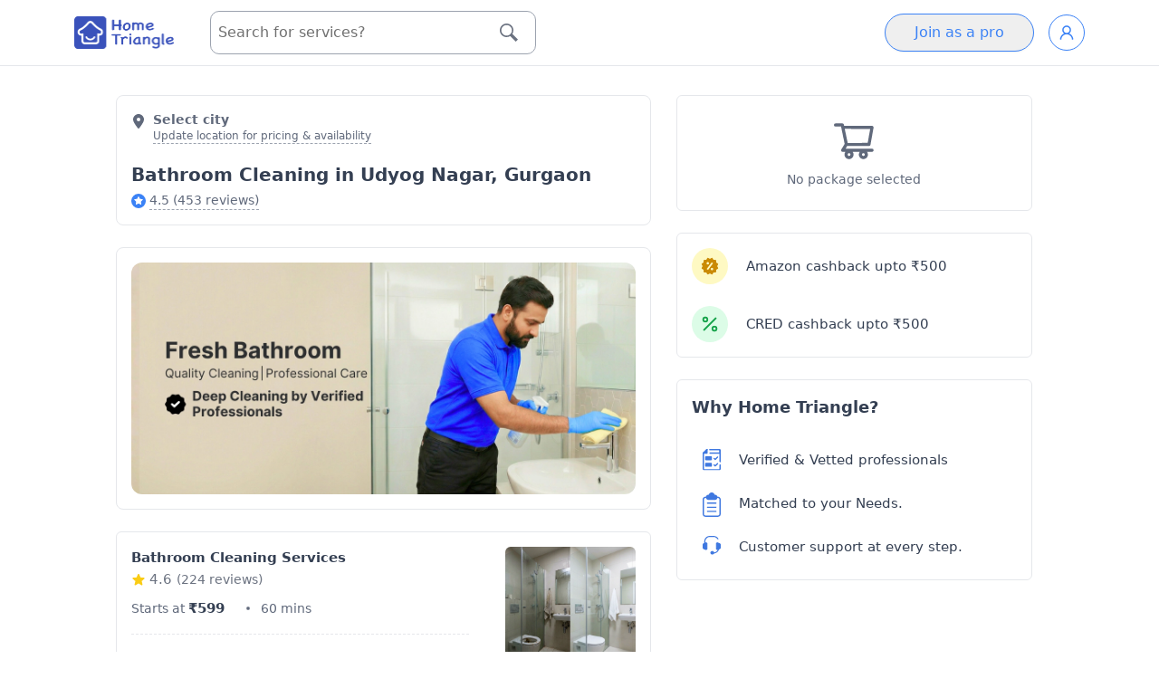

--- FILE ---
content_type: text/html
request_url: https://hometriangle.com/gurgaon/bathroom-cleaning?near=udyog-nagar-gurgaon
body_size: 52981
content:
<!DOCTYPE html><html lang="en"> <head><script>
  (function(w,d,s,l,i){
    w[l] = w[l] || [];
    w[l].push({ 'gtm.start': new Date().getTime(), event: 'gtm.js' });

    var f = d.getElementsByTagName(s)[0];
    var j = d.createElement(s);
    var dl = l !== 'dataLayer' ? '&l=' + l : '';
    j.async = true;
    j.src = 'https://www.googletagmanager.com/gtm.js?id=' + i + dl;
    f.parentNode.insertBefore(j, f);
  })(window, document, 'script', 'dataLayer', 'GTM-WDPWDTT');
</script> <!-- <script type="text/partytown">
(function(w,d,s,l,i){w[l]=w[l]||[];w[l].push({'gtm.start':
  new Date().getTime(),event:'gtm.js'});var f=d.getElementsByTagName(s)[0],
  j=d.createElement(s),dl=l!='dataLayer'?'&l='+l:'';j.async=true;j.src=
  'https://www.googletagmanager.com/gtm.js?id='+i+dl;f.parentNode.insertBefore(j,f);
  })(window,document,'script','dataLayer','GTM-WDPWDTT');
</script> --><script src="https://maps.googleapis.com/maps/api/js?key=AIzaSyCvhCB1xFRNnObWAimnqKm0H8f8qQO4l7U&loading=async&libraries=places">
</script><meta charset="UTF-8"><link rel="icon" type="image/x-icon" href="/images/htr-fav.png"><title>Bathroom Cleaning in Udyog Nagar, Gurgaon | Clean &amp; Hygienic Bathroom</title><meta name="description" content="Professional bathroom cleaning in Udyog Nagar, Gurgaon for pristine and sanitary spaces. Trustworthy, effective service using top-grade products. Request a quote now."><meta name="keywords" content="Udyog Nagar, Gurgaon bathroom cleaning, cleaning services, clean bathroom, hygienic, reliable, efficient, quality products, equipment"><meta property="og:title" content="Bathroom Cleaning in Udyog Nagar, Gurgaon | Clean &#38; Hygienic Bathroom"><meta property="og:url" content="https://hometriangle.com/gurgaon/bathroom-cleaning"><meta property="og:description" content="Professional bathroom cleaning in Udyog Nagar, Gurgaon for pristine and sanitary spaces. Trustworthy, effective service using top-grade products. Request a quote now."><meta property="og:site_name" content="HomeTriangle"><meta property="og:type" content="website"><link rel="canonical" href="https://hometriangle.com/gurgaon/bathroom-cleaning"><meta property="og:image" content="/imagecache/media/531981/image.webp"><meta name="twitter:image" content="/imagecache/media/531981/image.webp"><meta name="twitter:card" content="summary_large_image"><meta property="twitter:title" content="Bathroom Cleaning in Udyog Nagar, Gurgaon | Clean &#38; Hygienic Bathroom"><meta property="twitter:description" content="Professional bathroom cleaning in Udyog Nagar, Gurgaon for pristine and sanitary spaces. Trustworthy, effective service using top-grade products. Request a quote now."><meta property="twitter:account_id" content="4503599629268190"><meta name="twitter:site" content="@hometriangle"><meta name="twitter:url" content="https://hometriangle.com/gurgaon/bathroom-cleaning"><meta name="twitter:creator" content="@hometriangle"><meta property="fb:app_id" content="641469879243248"><meta property="fb:admins" content="551881492"><meta name="robots" content="index, follow"><script type="application/ld+json">[{"@context":"https://schema.org","@type":"Organization","name":"HomeTriangle","url":"https://hometriangle.com/","logo":"https://hometriangle.com/web/assets/images/blue-white-htr-logo.png","contactPoint":{"@type":"ContactPoint","telephone":"7676000100","email":"customer.support@hometriangle.com","contactType":"customer service","areaServed":"IN"},"sameAs":["https://twitter.com/hometriangle","https://www.instagram.com/hometriangle/","https://www.linkedin.com/company/home-triangle/","https://www.youtube.com/c/Hometriangle","https://www.facebook.com/myhome.triangle"],"address":{"@type":"PostalAddress","streetAddress":"#989, 1st floor, Raghu Building","addressLocality":"Horamavu Main Road, Bangalore","addressRegion":"Karanataka","addressCountry":"IN","postalCode":"560043"}}]</script><meta name="viewport" content="width=device-width, initial-scale=1, initial-scale=1"><script type="application/ld+json">[{"@context":"https://schema.org","@type":"LocalBusiness","name":"HomeTriangle","image":"https://hometriangle.com/imagecache/media/531981/image.webp","description":"Expert bathroom cleaning services for a clean and hygienic bathroom. Reliable and efficient cleaning, using quality products and equipment. Get a quote today!","review":[{"@type":"Review","datePublished":"Sep, 25 2025","reviewRating":{"@type":"Rating","ratingValue":5,"bestRating":"5"},"author":{"@type":"Person","name":"Anil"},"name":"Anil","reviewBody":"On Time Service"},{"@type":"Review","datePublished":"Sep, 25 2025","reviewRating":{"@type":"Rating","ratingValue":5,"bestRating":"5"},"author":{"@type":"Person","name":"Ravi"},"name":"Ravi","reviewBody":"On Time Service"},{"@type":"Review","datePublished":"Sep, 25 2025","reviewRating":{"@type":"Rating","ratingValue":5,"bestRating":"5"},"author":{"@type":"Person","name":"Kunal"},"name":"Kunal","reviewBody":"Professional"},{"@type":"Review","datePublished":"Sep, 25 2025","reviewRating":{"@type":"Rating","ratingValue":5,"bestRating":"5"},"author":{"@type":"Person","name":"Ajay"},"name":"Ajay","reviewBody":"Reasonably Priced"},{"@type":"Review","datePublished":"Sep, 25 2025","reviewRating":{"@type":"Rating","ratingValue":5,"bestRating":"5"},"author":{"@type":"Person","name":"Amit"},"name":"Amit","reviewBody":"Professional"},{"@type":"Review","datePublished":"Sep, 25 2025","reviewRating":{"@type":"Rating","ratingValue":4,"bestRating":"5"},"author":{"@type":"Person","name":"Anil"},"name":"Anil","reviewBody":"Trustworthy"},{"@type":"Review","datePublished":"Sep, 25 2025","reviewRating":{"@type":"Rating","ratingValue":4,"bestRating":"5"},"author":{"@type":"Person","name":"Ravi"},"name":"Ravi","reviewBody":"Trustworthy"},{"@type":"Review","datePublished":"Sep, 25 2025","reviewRating":{"@type":"Rating","ratingValue":4,"bestRating":"5"},"author":{"@type":"Person","name":"Ravi"},"name":"Ravi","reviewBody":"Professional"},{"@type":"Review","datePublished":"Sep, 25 2025","reviewRating":{"@type":"Rating","ratingValue":4,"bestRating":"5"},"author":{"@type":"Person","name":"Ajay"},"name":"Ajay","reviewBody":"Professional"},{"@type":"Review","datePublished":"Sep, 25 2025","reviewRating":{"@type":"Rating","ratingValue":5,"bestRating":"5"},"author":{"@type":"Person","name":"Manoj"},"name":"Manoj","reviewBody":"Reasonably Priced"},{"@type":"Review","datePublished":"Sep, 25 2025","reviewRating":{"@type":"Rating","ratingValue":5,"bestRating":"5"},"author":{"@type":"Person","name":"Ravi"},"name":"Ravi","reviewBody":"Trustworthy"},{"@type":"Review","datePublished":"Sep, 25 2025","reviewRating":{"@type":"Rating","ratingValue":5,"bestRating":"5"},"author":{"@type":"Person","name":"Rajesh"},"name":"Rajesh","reviewBody":"Reasonably Priced"},{"@type":"Review","datePublished":"Sep, 25 2025","reviewRating":{"@type":"Rating","ratingValue":4,"bestRating":"5"},"author":{"@type":"Person","name":"Kunal"},"name":"Kunal","reviewBody":"On Time Service"},{"@type":"Review","datePublished":"Sep, 25 2025","reviewRating":{"@type":"Rating","ratingValue":5,"bestRating":"5"},"author":{"@type":"Person","name":"Vijay"},"name":"Vijay","reviewBody":"On Time Service"},{"@type":"Review","datePublished":"Sep, 25 2025","reviewRating":{"@type":"Rating","ratingValue":5,"bestRating":"5"},"author":{"@type":"Person","name":"Vijay"},"name":"Vijay","reviewBody":"Reasonably Priced"}],"aggregateRating":{"@type":"AggregateRating","ratingValue":4.5,"bestRating":5,"worstRating":1,"ratingCount":453},"priceRange":"&#8377;400 - &#8377;600","address":{"@type":"PostalAddress","streetAddress":"#989, 1st floor, Raghu Building","addressLocality":"Horamavu Main Road, Bangalore","addressRegion":"Karanataka","addressCountry":"IN","postalCode":"560043"},"telephone":"7676-000-100"},{"@context":"https://schema.org","@type":"FAQPage","mainEntity":[{"@type":"Question","name":"How much does bathroom cleaning cost?","acceptedAnswer":{"@type":"Answer","text":"The cost of professional bathroom cleaning starts from Rs 499 but varies depending on the number of bathrooms and their overall condition."}},{"@type":"Question","name":"How long does it take to professionally clean a bathroom?","acceptedAnswer":{"@type":"Answer","text":"When calculating how much time a thorough clean will take, a good rule of thumb with a four-person cleaning crew is 60 minutes for every 1,000 square feet cleaned during an initial deep cleaning. This time is due to the well-orchestrated, team approach to cleaning."}},{"@type":"Question","name":"Do you bring the necessary tools needed for bathroom cleaning?","acceptedAnswer":{"@type":"Answer","text":"Our professionals will bring all the necessary supplies needed to clean your bathroom."}},{"@type":"Question","name":"Do I have to be home while cleaning you clean the bathroom?","acceptedAnswer":{"@type":"Answer","text":"You don't have to be home while our professionals do their jobs but we would advise having someone at home during that time."}},{"@type":"Question","name":"Are your services available on weekends and holidays?","acceptedAnswer":{"@type":"Answer","text":"Yes, our services are available on weekends and holidays."}},{"@type":"Question","name":"How to clean bathroom tiles?","acceptedAnswer":{"@type":"Answer","text":"Cleaning bathroom tiles is very difficult. An easy hack is to spray furniture polish or lemon oil over the surface and buff using a soft, microfiber cloth. When the furniture polish is completely buffed away, gleaming tiles remain"}},{"@type":"Question","name":"Will your professional bring the bathroom cleaning brush or do I have to provide it?","acceptedAnswer":{"@type":"Answer","text":"Our professionals will bring any necessary items to clean the bathroom."}}]},{"@context":"https://schema.org","@type":"Service","serviceType":"Bathroom Cleaning","hasOfferCatalog":{"@type":"OfferCatalog","name":"Bathroom Cleaning","itemListElement":[{"@type":"Offer","itemOffered":{"@type":"Service","name":"Bathroom Cleaning Services","description":"<ul>\n<li>Perfect for removing stains, dirt &amp; hard water marks.</li>\n<li>Deep cleaning of floor &amp; tiles with for a fresh, shiny look</li>\n</ul>\n","image":["/imagecache/media/528096/package.png"],"offers":{"@type":"Offer","price":599,"availability":"https://schema.org/InStock","priceCurrency":"INR","hasMerchantReturnPolicy":{"@type":"MerchantReturnPolicy","applicableCountry":"IO","returnPolicyCategory":"https://schema.org/MerchantReturnNotPermitted"},"priceValidUntil":"2026-01-30","shippingDetails":{"@type":"OfferShippingDetails","shippingRate":{"@type":"MonetaryAmount","value":"0","currency":"INR"},"shippingDestination":[{"@type":"DefinedRegion","addressCountry":"IN"}],"deliveryTime":{"@type":"ShippingDeliveryTime","handlingTime":{"@type":"QuantitativeValue","minValue":0,"maxValue":1,"unitCode":"DAY"},"transitTime":{"@type":"QuantitativeValue","minValue":0,"maxValue":1,"unitCode":"DAY"}}}}}},{"@type":"Offer","itemOffered":{"@type":"Service","name":"Move-in/Move-out Bathroom Cleaning Services","description":"<ul>\n<li>Extra-deep scrubbing for spotless tiles, fittings, and floors</li>\n<li>Best before moving into a new home or vacating your old one</li>\n</ul>\n","image":["/imagecache/media/528105/package.png"],"offers":{"@type":"Offer","price":749,"availability":"https://schema.org/InStock","priceCurrency":"INR","hasMerchantReturnPolicy":{"@type":"MerchantReturnPolicy","applicableCountry":"IO","returnPolicyCategory":"https://schema.org/MerchantReturnNotPermitted"},"priceValidUntil":"2026-01-30","shippingDetails":{"@type":"OfferShippingDetails","shippingRate":{"@type":"MonetaryAmount","value":"0","currency":"INR"},"shippingDestination":[{"@type":"DefinedRegion","addressCountry":"IN"}],"deliveryTime":{"@type":"ShippingDeliveryTime","handlingTime":{"@type":"QuantitativeValue","minValue":0,"maxValue":1,"unitCode":"DAY"},"transitTime":{"@type":"QuantitativeValue","minValue":0,"maxValue":1,"unitCode":"DAY"}}}}}}]}}]</script><link rel="stylesheet" href="/_astro/index.DJcOPsTr.css">
<link rel="stylesheet" href="/_astro/index.DUGifWpB.css">
<link rel="stylesheet" href="/_astro/login.BAeDrdcX.css">
<style>.solid-select-container[data-disabled=true]{pointer-events:none}.solid-select-container{position:relative}.solid-select-control[data-disabled=true]{--tw-bg-opacity: 1;background-color:rgba(243,244,246,var(--tw-bg-opacity));--tw-border-opacity: 1;border-color:rgba(209,213,219,var(--tw-border-opacity))}.solid-select-control{--tw-border-opacity: 1;border-color:rgba(229,231,235,var(--tw-border-opacity));border-radius:.25rem;border-width:1px;display:grid;line-height:1.5;padding:.25rem .5rem;grid-template-columns:repeat(1,minmax(0,1fr))}.solid-select-control[data-multiple=true][data-has-value=true]{display:flex;flex-wrap:wrap;align-items:stretch;grid-gap:.25rem;gap:.25rem}.solid-select-control:focus-within{--tw-outline-opacity: 1;outline-color:rgba(209,213,219,var(--tw-outline-opacity))}.solid-select-placeholder{--tw-text-opacity: 1;color:rgba(156,163,175,var(--tw-text-opacity));grid-column-start:1;grid-row-start:1}.solid-select-single-value{grid-column-start:1;grid-row-start:1}.solid-select-multi-value{--tw-bg-opacity: 1;background-color:rgba(243,244,246,var(--tw-bg-opacity));border-radius:.25rem;display:flex;align-items:center;font-size:85%;line-height:1;line-height:inherit;padding-left:4px;padding-right:4px}.solid-select-multi-value-remove{padding-left:.25rem;padding-right:.25rem}.solid-select-multi-value-remove:hover{text-shadow:1px 1px 3px rgb(0 0 0 / 29%),2px 4px 7px rgb(73 64 125 / 35%)}.solid-select-input{background-color:transparent;border-width:0px;flex:1 1 0%;margin:0;outline:2px solid transparent;outline-offset:2px;padding:0;caret-color:transparent;grid-column-start:1;grid-row-start:1;font:inherit}.solid-select-input:-moz-read-only{cursor:default}.solid-select-input:read-only{cursor:default}.solid-select-input[data-multiple=true],.solid-select-input[data-is-active=true]{caret-color:currentColor}.solid-select-list{background-color:inherit;border-radius:.125rem;margin-top:.25rem;max-height:50vh;min-width:100%;overflow-y:auto;padding:.5rem;position:absolute;--tw-shadow: 0 10px 15px -3px rgb(0 0 0/.1),0 4px 6px -4px rgb(0 0 0/.1);--tw-shadow-colored: 0 10px 15px -3px var(--tw-shadow-color),0 4px 6px -4px var(--tw-shadow-color);box-shadow:var(--tw-ring-offset-shadow,0 0 #0000),var(--tw-ring-shadow,0 0 #0000),var(--tw-shadow);white-space:nowrap;z-index:1}.solid-select-option:hover{--tw-bg-opacity: 1;background-color:rgba(229,231,235,var(--tw-bg-opacity))}.solid-select-option[data-focused=true]{--tw-bg-opacity: 1;background-color:rgba(243,244,246,var(--tw-bg-opacity))}.solid-select-option>mark{--tw-bg-opacity: 1;background-color:rgba(unset,var(--tw-bg-opacity));--tw-text-opacity: 1;color:rgba(unset,var(--tw-text-opacity));text-decoration-line:underline}.solid-select-option{cursor:default;padding:.5rem 1rem;-webkit-user-select:none;-moz-user-select:none;user-select:none}.solid-select-option[data-disabled=true]{pointer-events:none;--tw-text-opacity: 1;color:rgba(156,163,175,var(--tw-text-opacity))}.solid-select-list-placeholder{cursor:default;padding:.5rem 1rem;-webkit-user-select:none;-moz-user-select:none;user-select:none}
.SimpleDatepicker-Button,.SimpleDatepicker-DayGrid,.SimpleDatepicker-List,.SimpleDatepicker-ListItem,.SimpleDatepicker-ListWrapper{all:unset}.SimpleDatepicker{--sd-scrollbar-size:6px;--sd-scrollbar-border-radius:8px;--sd-button-border-radius:4px;--sd-button-height:2rem;--sd-button-width:4rem;--sd-button-inline-padding:.5rem;--sd-button-focus-outline:1px solid var(--sd-primary-color);--sd-scrollbar-color:#888;--sd-background-color:#fff;--sd-text-color:#172454;--sd-primary-color:#1e4cd7;--sd-primary-hover-color:#1f3eae;--sd-primary-focus-color:#94c4fc;--sd-text-primary-color:#fff;--sd-text-disabled-color:#aaa;--sd-button-disabled-color:#e3e3e3;--sd-list-caption-color:#999;--sd-footer-border-color:#eee;--sd-transition-time:50ms;--sd-transition-timing-function:ease-in-out;--sd-section-gap:1rem;--sd-list-caption-gap:.25rem;--sd-list-caption-font-size:.8rem;--sd-padding:.5rem;--sd-box-shadow:0px .6px 1.8px rgba(0,0,0,.035),0px 5px 14px rgba(0,0,0,.07);--sd-border-radius:8px;--sd-footer-border-top:1px solid var(--sd-footer-border-color);background-color:var(--sd-background-color);border-radius:var(--sd-border-radius);box-shadow:var(--sd-box-shadow);color:var(--sd-text-color);transition:background-color var(--sd-transition-time) var(--sd-transition-timing-function),color var(--sd-transition-time) var(--sd-transition-timing-function),box-shadow var(--sd-transition-time) var(--sd-transition-timing-function);width:-moz-fit-content;width:fit-content}.SimpleDatepicker ::-webkit-scrollbar{height:var(--sd-scrollbar-size);width:var(--sd-scrollbar-size)}.SimpleDatepicker ::-webkit-scrollbar-thumb{background-color:var(--sd-scrollbar-color);border-radius:var(--sd-scrollbar-border-radius)}.SimpleDatepicker-SectionContainer{display:flex;gap:var(--sd-section-gap);max-height:500px;overflow:hidden;padding:var(--sd-padding)}.SimpleDatepicker-Footer{border-top:var(--sd-footer-border-top);display:flex;flex-direction:row-reverse;padding:var(--sd-padding) calc(var(--sd-scrollbar-size) + var(--sd-scrollbar-size) + var(--sd-padding))}.SimpleDatepicker-Button{align-items:center;border-radius:var(--sd-button-border-radius);box-sizing:border-box;cursor:pointer;display:flex;height:var(--sd-button-height);justify-content:center;transition:background-color var(--sd-transition-time) var(--sd-transition-timing-function)}.SimpleDatepicker-Button[disabled]{color:var(--sd-text-disabled-color);pointer-events:none}.SimpleDatepicker-Button:focus,.SimpleDatepicker-Button:hover{background-color:var(--sd-primary-focus-color)}.SimpleDatepicker-Button:focus{outline:var(--sd-button-focus-outline)}.SimpleDatepicker-ButtonText{overflow:hidden;text-overflow:ellipsis;white-space:nowrap}.SimpleDatepicker-Button_selected{background-color:var(--sd-primary-color);color:var(--sd-text-primary-color)}.SimpleDatepicker-Button_selected:focus,.SimpleDatepicker-Button_selected:hover{background-color:var(--sd-primary-hover-color)}.SimpleDatepicker-Button_selected[disabled]{background-color:var(--sd-button-disabled-color)}.SimpleDatepicker-Button_wide{padding-inline:var(--sd-button-inline-padding);width:var(--sd-button-width)}.SimpleDatepicker-Button_squared{width:var(--sd-button-height)}.SimpleDatepicker-List{height:calc(var(--sd-button-height)*var(--sd-max-rows));padding-inline:var(--sd-scrollbar-size);position:relative}.SimpleDatepicker-List_scrollable{overflow-y:auto}.SimpleDatepicker-ListWrapper{display:flex;flex-direction:column;gap:var(--sd-list-caption-gap)}.SimpleDatepicker-ListCaption{color:var(--sd-list-caption-color);font-size:var(--sd-list-caption-font-size);text-align:center}.SimpleDatepicker-ListCaption_withScrollbarPadding{padding-right:var(--sd-scrollbar-size)}.SimpleDatepicker-DayGrid{display:grid;grid-template-columns:repeat(7,max-content);grid-template-rows:auto}
.sb-overflow-hidden{overflow:hidden}.sb-overlay{position:fixed;inset:0;background-color:#00000080;display:flex;align-items:flex-end}@keyframes slide-up{0%{transform:translateY(100%)}}@keyframes slide-down{to{transform:translateY(100%)}}.sb-content{background-color:#fff;width:100%;animation:slide-up .2s ease}.sb-content.sb-is-snapping{transition:transform .2s ease}.sb-content.sb-is-closing{animation:slide-down .2s ease}.sb-handle-container{padding:16px 0;margin:0 auto}.sb-handle{width:60px;height:2px;background-color:#000;text-align:center;margin:auto}
</style><script>!(function(w,p,f,c){if(!window.crossOriginIsolated && !navigator.serviceWorker) return;c=w[p]=Object.assign(w[p]||{},{"lib":"/~partytown/","debug":false});c[f]=(c[f]||[])})(window,'partytown','forward');/* Partytown 0.11.2 - MIT QwikDev */
const t={preserveBehavior:!1},e=e=>{if("string"==typeof e)return[e,t];const[n,r=t]=e;return[n,{...t,...r}]},n=Object.freeze((t=>{const e=new Set;let n=[];do{Object.getOwnPropertyNames(n).forEach((t=>{"function"==typeof n[t]&&e.add(t)}))}while((n=Object.getPrototypeOf(n))!==Object.prototype);return Array.from(e)})());!function(t,r,o,i,a,s,c,l,d,p,u=t,f){function h(){f||(f=1,"/"==(c=(s.lib||"/~partytown/")+(s.debug?"debug/":""))[0]&&(d=r.querySelectorAll('script[type="text/partytown"]'),i!=t?i.dispatchEvent(new CustomEvent("pt1",{detail:t})):(l=setTimeout(v,(null==s?void 0:s.fallbackTimeout)||1e4),r.addEventListener("pt0",w),a?y(1):o.serviceWorker?o.serviceWorker.register(c+(s.swPath||"partytown-sw.js"),{scope:c}).then((function(t){t.active?y():t.installing&&t.installing.addEventListener("statechange",(function(t){"activated"==t.target.state&&y()}))}),console.error):v())))}function y(e){p=r.createElement(e?"script":"iframe"),t._pttab=Date.now(),e||(p.style.display="block",p.style.width="0",p.style.height="0",p.style.border="0",p.style.visibility="hidden",p.setAttribute("aria-hidden",!0)),p.src=c+"partytown-"+(e?"atomics.js?v=0.11.2":"sandbox-sw.html?"+t._pttab),r.querySelector(s.sandboxParent||"body").appendChild(p)}function v(n,o){for(w(),i==t&&(s.forward||[]).map((function(n){const[r]=e(n);delete t[r.split(".")[0]]})),n=0;n<d.length;n++)(o=r.createElement("script")).innerHTML=d[n].innerHTML,o.nonce=s.nonce,r.head.appendChild(o);p&&p.parentNode.removeChild(p)}function w(){clearTimeout(l)}s=t.partytown||{},i==t&&(s.forward||[]).map((function(r){const[o,{preserveBehavior:i}]=e(r);u=t,o.split(".").map((function(e,r,o){var a;u=u[o[r]]=r+1<o.length?u[o[r]]||(a=o[r+1],n.includes(a)?[]:{}):(()=>{let e=null;if(i){const{methodOrProperty:n,thisObject:r}=((t,e)=>{let n=t;for(let t=0;t<e.length-1;t+=1)n=n[e[t]];return{thisObject:n,methodOrProperty:e.length>0?n[e[e.length-1]]:void 0}})(t,o);"function"==typeof n&&(e=(...t)=>n.apply(r,...t))}return function(){let n;return e&&(n=e(arguments)),(t._ptf=t._ptf||[]).push(o,arguments),n}})()}))})),"complete"==r.readyState?h():(t.addEventListener("DOMContentLoaded",h),t.addEventListener("load",h))}(window,document,navigator,top,window.crossOriginIsolated);;(e=>{e.addEventListener("astro:before-swap",e=>{let r=document.body.querySelector("iframe[src*='/~partytown/']");if(r)e.newDocument.body.append(r)})})(document);</script></head> <body> <!-- Google Tag Manager (noscript) --> <noscript><iframe src="https://www.googletagmanager.com/ns.html?id=GTM-WDPWDTT" height="0" width="0" style="display:none;visibility:hidden"></iframe></noscript> <!-- End Google Tag Manager (noscript) --> <header class="top-0 h-fit sticky hidden lg:block top-0 sticky " style="z-index:1000"> <style>astro-island,astro-slot,astro-static-slot{display:contents}</style><script>(()=>{var e=async t=>{await(await t())()};(self.Astro||(self.Astro={})).load=e;window.dispatchEvent(new Event("astro:load"));})();;(()=>{var A=Object.defineProperty;var g=(i,o,a)=>o in i?A(i,o,{enumerable:!0,configurable:!0,writable:!0,value:a}):i[o]=a;var d=(i,o,a)=>g(i,typeof o!="symbol"?o+"":o,a);{let i={0:t=>m(t),1:t=>a(t),2:t=>new RegExp(t),3:t=>new Date(t),4:t=>new Map(a(t)),5:t=>new Set(a(t)),6:t=>BigInt(t),7:t=>new URL(t),8:t=>new Uint8Array(t),9:t=>new Uint16Array(t),10:t=>new Uint32Array(t),11:t=>1/0*t},o=t=>{let[l,e]=t;return l in i?i[l](e):void 0},a=t=>t.map(o),m=t=>typeof t!="object"||t===null?t:Object.fromEntries(Object.entries(t).map(([l,e])=>[l,o(e)]));class y extends HTMLElement{constructor(){super(...arguments);d(this,"Component");d(this,"hydrator");d(this,"hydrate",async()=>{var b;if(!this.hydrator||!this.isConnected)return;let e=(b=this.parentElement)==null?void 0:b.closest("astro-island[ssr]");if(e){e.addEventListener("astro:hydrate",this.hydrate,{once:!0});return}let c=this.querySelectorAll("astro-slot"),n={},h=this.querySelectorAll("template[data-astro-template]");for(let r of h){let s=r.closest(this.tagName);s!=null&&s.isSameNode(this)&&(n[r.getAttribute("data-astro-template")||"default"]=r.innerHTML,r.remove())}for(let r of c){let s=r.closest(this.tagName);s!=null&&s.isSameNode(this)&&(n[r.getAttribute("name")||"default"]=r.innerHTML)}let p;try{p=this.hasAttribute("props")?m(JSON.parse(this.getAttribute("props"))):{}}catch(r){let s=this.getAttribute("component-url")||"<unknown>",v=this.getAttribute("component-export");throw v&&(s+=` (export ${v})`),console.error(`[hydrate] Error parsing props for component ${s}`,this.getAttribute("props"),r),r}let u;await this.hydrator(this)(this.Component,p,n,{client:this.getAttribute("client")}),this.removeAttribute("ssr"),this.dispatchEvent(new CustomEvent("astro:hydrate"))});d(this,"unmount",()=>{this.isConnected||this.dispatchEvent(new CustomEvent("astro:unmount"))})}disconnectedCallback(){document.removeEventListener("astro:after-swap",this.unmount),document.addEventListener("astro:after-swap",this.unmount,{once:!0})}connectedCallback(){if(!this.hasAttribute("await-children")||document.readyState==="interactive"||document.readyState==="complete")this.childrenConnectedCallback();else{let e=()=>{document.removeEventListener("DOMContentLoaded",e),c.disconnect(),this.childrenConnectedCallback()},c=new MutationObserver(()=>{var n;((n=this.lastChild)==null?void 0:n.nodeType)===Node.COMMENT_NODE&&this.lastChild.nodeValue==="astro:end"&&(this.lastChild.remove(),e())});c.observe(this,{childList:!0}),document.addEventListener("DOMContentLoaded",e)}}async childrenConnectedCallback(){let e=this.getAttribute("before-hydration-url");e&&await import(e),this.start()}async start(){let e=JSON.parse(this.getAttribute("opts")),c=this.getAttribute("client");if(Astro[c]===void 0){window.addEventListener(`astro:${c}`,()=>this.start(),{once:!0});return}try{await Astro[c](async()=>{let n=this.getAttribute("renderer-url"),[h,{default:p}]=await Promise.all([import(this.getAttribute("component-url")),n?import(n):()=>()=>{}]),u=this.getAttribute("component-export")||"default";if(!u.includes("."))this.Component=h[u];else{this.Component=h;for(let f of u.split("."))this.Component=this.Component[f]}return this.hydrator=p,this.hydrate},e,this)}catch(n){console.error(`[astro-island] Error hydrating ${this.getAttribute("component-url")}`,n)}}attributeChangedCallback(){this.hydrate()}}d(y,"observedAttributes",["props"]),customElements.get("astro-island")||customElements.define("astro-island",y)}})();</script><script>window._$HY||(e=>{let t=e=>e&&e.hasAttribute&&(e.hasAttribute("data-hk")?e:t(e.host&&e.host.nodeType?e.host:e.parentNode));["click", "input"].forEach((o=>document.addEventListener(o,(o=>{if(!e.events)return;let s=t(o.composedPath&&o.composedPath()[0]||o.target);s&&!e.completed.has(s)&&e.events.push([s,o])}))))})(_$HY={events:[],completed:new WeakSet,r:{},fe(){}});</script><!--xs--><astro-island uid="Z14plse" data-solid-render-id="s1" component-url="/_astro/NavbarV2.DqaXtq6K.js" component-export="NavbarV2" renderer-url="/_astro/client.CA91GSaa.js" props="{&quot;cityUname&quot;:[0,&quot;gurgaon&quot;],&quot;cityType&quot;:[0,&quot;TIER_1&quot;]}" ssr="" client="load" opts="{&quot;name&quot;:&quot;NavbarV2&quot;,&quot;value&quot;:true}" await-children=""><section data-hk=s10000 class="navbar-clone navbar-unstick border-b z-50 bg-white"><div class="container-md"><nav class="flex items-center justify-between w-full py-3"><div class="flex flex-row lg:w-fit w-full space-x-4 items-center"><div><a class="cursor-pointer" title="Home"><img width="110" height="45" loading="eager" src="/images/blue-white-htr-logo.png" alt="Hometriangle logo"></a></div><div class="w-96 hidden pl-6 lg:block"><div data-hk=s100010 class="w-full"><style>
                .solid-select-control {
                    line-height: 2.4;
                    border: 1px solid #9ca3af;
                    border-radius: 10px;
                    padding-inline: 20px;
                }
                .solid-select-placeholder {
                    color: #707070;
                    font-weight: 400;
                }

                .solid-select-list {
                    background-color: #fff;
                    padding: 0px;
                    max-height: 250px;
                }

                .solid-select-option {
                    padding: 14px;
                    color: #707070;
                    font-weight: 400;
                    cusrsor: pointer;
                }
            </style><div class="CityAutoComplete relative w-full "><!--$--><div data-hk=s100011000 class="solid-select-container w-full text-gray-700 font-medium" data-disabled="false"><div data-hk=s1000110010 class="solid-select-control" data-multiple="false" data-has-value="false" data-disabled="false"><!--$--><div data-hk=s100011001100 class="solid-select-placeholder">Search for services?</div><!--/--><!--$--><!--/--><!--$--><!--/--><!--$--><input data-hk=s10001100140 class="solid-select-input" data-multiple="false" data-is-active="false" type="text" tabindex="0" autocomplete="off" autocapitalize="none" size="1" value=""><!--/--></div></div><!--/--><div class="absolute top-0 right-0 inline-flex items-center h-full py-3 mb-2 font-semibold text-white transition duration-200 ease-in-out outline-none sm:text-md text-md rounded-r-md px-5 focus:border-none focus:outline-none"><div class="flex items-center w-full h-full text-gray-500"><svg xmlns="http://www.w3.org/2000/svg" width="20" height="20" viewBox="0 0 24 24" fill="currentColor"><path d="M21.172 24l-7.387-7.387c-1.388.874-3.024 1.387-4.785 1.387-4.971 0-9-4.029-9-9s4.029-9 9-9 9 4.029 9 9c0 1.761-.514 3.398-1.387 4.785l7.387 7.387-2.828 2.828zm-12.172-8c3.859 0 7-3.14 7-7s-3.141-7-7-7-7 3.14-7 7 3.141 7 7 7z"></path></svg></div></div></div></div></div></div><div class="md:hidden"><div class="flex flex-row"><div data-hk=s100021 class="flex flex-row gap-1 justify-items-center items-center"><div><svg xmlns="http://www.w3.org/2000/svg" width="20" height="20" viewBox="0 0 24 24" fill="currentColor"><path d="M21.172 24l-7.387-7.387c-1.388.874-3.024 1.387-4.785 1.387-4.971 0-9-4.029-9-9s4.029-9 9-9 9 4.029 9 9c0 1.761-.514 3.398-1.387 4.785l7.387 7.387-2.828 2.828zm-12.172-8c3.859 0 7-3.14 7-7s-3.141-7-7-7-7 3.14-7 7 3.141 7 7 7z"></path></svg></div><div class=" side-navabr"><div class="sidenav bg-white  h-full overflow-x-scroll  text-black min-h-lvh overflow-scroll "><div class="flex px-6 py-4 sticky top-0 h-fit bg-white border-b-8 justify-between"><div class="w-28"><img src="/images/blue-white-htr-logo.png" alt="Home Triangle logo"></div><button aria-label="close sidebar"><svg data-hk=s1000220 color="black" fill="black" stroke-width="0" style="overflow:visible" viewBox="0 0 512 512" size="30" height="30" width="30" xmlns="http://www.w3.org/2000/svg" ><path d="m289.94 256 95-95A24 24 0 0 0 351 127l-95 95-95-95a24 24 0 0 0-34 34l95 95-95 95a24 24 0 1 0 34 34l95-95 95 95a24 24 0 0 0 34-34Z"/></svg></button></div><div class="pb-20"><!--$--><div data-hk=s100023 class="flex-col border-b-8 py-3 items-start flex"><p class="text-base pb-3 px-6 font-medium">Profile</p><div class="px-6 pb-3"><a data-hk=s1000240 href="/login" class="inline-flex items-center rounded font-medium focus-visible:ring-primary-500 justify-center focus:outline-none focus-visible:ring transition-colors duration-75 bg-primary-500 text-white hover:bg-primary-600 hover:text-white active:bg-primary-700 rounded-full disabled:bg-gray-200 disabled:cursor-not-allowed px-8 py-2 rounded-xl " type="button">Login or Signup</a></div></div><!--/--><!--$--><div data-hk=s100025 class="flex-col border-b-8 py-3 items-start flex"><a class="font-medium px-6 py-2 w-full flex flex-row items-center space-x-3" target="_self"><!--$--><svg data-hk=s1000260 color="gray" fill="gray" stroke-width="0" style="overflow:visible" viewBox="0 0 1024 1024" size="20" height="20" width="20" xmlns="http://www.w3.org/2000/svg" ><path d="M946.5 505 560.1 118.8l-25.9-25.9a31.5 31.5 0 0 0-44.4 0L77.5 505a63.9 63.9 0 0 0-18.8 46c.4 35.2 29.7 63.3 64.9 63.3h42.5V940h691.8V614.3h43.4c17.1 0 33.2-6.7 45.3-18.8a63.6 63.6 0 0 0 18.7-45.3c0-17-6.7-33.1-18.8-45.2zM568 868H456V664h112v204zm217.9-325.7V868H632V640c0-22.1-17.9-40-40-40H432c-22.1 0-40 17.9-40 40v228H238.1V542.3h-96l370-369.7 23.1 23.1L882 542.3h-96.1z"/></svg><!--/--><p class="font-medium text-md">About us</p></a><a class="font-medium px-6 py-2 w-full flex flex-row items-center space-x-3" target="_self"><!--$--><svg data-hk=s1000270 color="gray" fill="gray" stroke-width="0" style="overflow:visible" viewBox="0 0 1024 1024" size="20" height="20" width="20" xmlns="http://www.w3.org/2000/svg" ><path d="M832 464H332V240c0-30.9 25.1-56 56-56h248c30.9 0 56 25.1 56 56v68c0 4.4 3.6 8 8 8h56c4.4 0 8-3.6 8-8v-68c0-70.7-57.3-128-128-128H388c-70.7 0-128 57.3-128 128v224h-68c-17.7 0-32 14.3-32 32v384c0 17.7 14.3 32 32 32h640c17.7 0 32-14.3 32-32V496c0-17.7-14.3-32-32-32zM540 701v53c0 4.4-3.6 8-8 8h-40c-4.4 0-8-3.6-8-8v-53a48.01 48.01 0 1 1 56 0z"/></svg><!--/--><p class="font-medium text-md">Privacy policy</p></a><a class="font-medium px-6 py-2 w-full flex flex-row items-center space-x-3" target="_self"><!--$--><svg data-hk=s1000280 color="gray" fill="gray" stroke-width="0" style="overflow:visible" viewBox="0 0 512 512" size="20" height="20" width="20" xmlns="http://www.w3.org/2000/svg" ><path d="M428 224H288a48 48 0 0 1-48-48V36a4 4 0 0 0-4-4h-92a64 64 0 0 0-64 64v320a64 64 0 0 0 64 64h224a64 64 0 0 0 64-64V228a4 4 0 0 0-4-4Zm-92 160H176a16 16 0 0 1 0-32h160a16 16 0 0 1 0 32Zm0-80H176a16 16 0 0 1 0-32h160a16 16 0 0 1 0 32Z"/><path d="M419.22 188.59 275.41 44.78a2 2 0 0 0-3.41 1.41V176a16 16 0 0 0 16 16h129.81a2 2 0 0 0 1.41-3.41Z"/></svg><!--/--><p class="font-medium text-md">Terms of use</p></a></div><!--/--><!--$--><!--/--><div class="w-full text-white text-lg px-6 py-3 border-b-8 flex flex-col items-start"><p class="text-base font-medium py-3">Download the app</p><div class="pb-5 flex lg:hidden flex-row items-center space-x-4"><a aria-label="Download our app" href="https://play.google.com/store/apps/details?id=com.hometriangle.consumer&amp;utm_source=Hometriangle&amp;utm_medium=app_promo&amp;utm_campaign=navbar_promo" target="_blank" title="Play store button"><img src="/images/svg/button-google-play.svg" class=" rounded-md " height="59" width="200" alt="Play store"></a><a href="https://apps.apple.com/in/app/hometriangle/id6444316720" class="rounded-md" target="_blank" title="app store button"><img src="/images/svg/button-appstore.svg" class=" rounded-md " height="60" width="185" alt="App store"></a></div></div><!--$--><!--/--><div class="w-full text-white text-lg px-6 py-3 border-b-8 flex flex-col items-start"><p class="text-base font-medium py-3">Are you a service provider?</p><div class="flex flex-row items-center justify-between space-x-10 pb-6"><div class><button data-hk=s1000290 class="inline-flex items-center rounded font-medium focus-visible:ring-primary-500 justify-center focus:outline-none focus-visible:ring shadow-sm transition-colors duration-75 bg-primary-500 text-white hover:bg-primary-600 hover:text-white active:bg-primary-700 rounded-full disabled:bg-gray-200 disabled:cursor-not-allowed px-8 text-md py-2 bg-orange-400 rounded-lg " type="button" >Join as a pro</button></div></div></div></div></div></div><button class="h-fit" aria-label="open sidebar"><svg data-hk=s10002a100 color="currentColor" fill="currentColor" stroke-width="0" style="overflow:visible" baseProfile="tiny" version="1.2" viewBox="0 0 24 24" size="26" height="26" width="26" xmlns="http://www.w3.org/2000/svg" ><path d="M19 17H5c-1.103 0-2 .897-2 2s.897 2 2 2h14c1.103 0 2-.897 2-2s-.897-2-2-2zm0-7H5c-1.103 0-2 .897-2 2s.897 2 2 2h14c1.103 0 2-.897 2-2s-.897-2-2-2zm0-7H5c-1.103 0-2 .897-2 2s.897 2 2 2h14c1.103 0 2-.897 2-2s-.897-2-2-2z"/></svg></button></div></div></div><div></div><div class="flex-row items-center justify-between hidden md:flex md:space-x-4 lg:flex lg:space-x-4"><!--$--><button data-hk=s100030 class="inline-flex items-center rounded font-medium focus-visible:ring-primary-500 justify-center focus:outline-none focus-visible:ring shadow-sm transition-colors duration-75 text-primary-500 hover:bg-primary-50 border border-primary-500 active:bg-primary-100 disabled:bg-gray-200 disabled:cursor-not-allowed px-8 py-2 border-gray-400 rounded-4xl " type="button" >Join as a pro</button><!--/--><div><div class="flex items-center justify-center w-10 h-10"><!--$--><a data-hk=s100040 href="/login"><div class="flex cursor-pointer items-center justify-center w-10 h-10 border-primary-500 rounded-full border "><p class="font-medium select-none text-white"><svg data-hk=s1000410 color="rgb(59 130 246)" fill="rgb(59 130 246)" stroke-width="0" style="overflow:visible" viewBox="0 0 1024 1024" size="20" height="20" width="20" xmlns="http://www.w3.org/2000/svg" ><path d="M858.5 763.6a374 374 0 0 0-80.6-119.5 375.63 375.63 0 0 0-119.5-80.6c-.4-.2-.8-.3-1.2-.5C719.5 518 760 444.7 760 362c0-137-111-248-248-248S264 225 264 362c0 82.7 40.5 156 102.8 201.1-.4.2-.8.3-1.2.5-44.8 18.9-85 46-119.5 80.6a375.63 375.63 0 0 0-80.6 119.5A371.7 371.7 0 0 0 136 901.8a8 8 0 0 0 8 8.2h60c4.4 0 7.9-3.5 8-7.8 2-77.2 33-149.5 87.8-204.3 56.7-56.7 132-87.9 212.2-87.9s155.5 31.2 212.2 87.9C779 752.7 810 825 812 902.2c.1 4.4 3.6 7.8 8 7.8h60a8 8 0 0 0 8-8.2c-1-47.8-10.9-94.3-29.5-138.2zM512 534c-45.9 0-89.1-17.9-121.6-50.4S340 407.9 340 362c0-45.9 17.9-89.1 50.4-121.6S466.1 190 512 190s89.1 17.9 121.6 50.4S684 316.1 684 362c0 45.9-17.9 89.1-50.4 121.6S557.9 534 512 534z"/></svg></p></div></a><!--/--><!--$--><!--/--></div></div></div></nav></div></section><!--astro:end--></astro-island> </header> <astro-island uid="8CedG" data-solid-render-id="s0" component-url="/_astro/ServiceLocationvV3.g_yEsBD7.js" component-export="ServiceLocationV3" renderer-url="/_astro/client.CA91GSaa.js" props="{&quot;data&quot;:[0,{&quot;redirectToCityServicePage&quot;:[0,false],&quot;redirectToServiceCityPage&quot;:[0,false],&quot;redirectToServicePageOnly&quot;:[0,false],&quot;cityUname&quot;:[0,null],&quot;serviceUname&quot;:[0,null],&quot;cache&quot;:[0,null],&quot;cityServicePageDTO&quot;:[0,{&quot;serviceFaqs&quot;:[1,[[0,{&quot;id&quot;:[0,765],&quot;question&quot;:[0,&quot;How much does bathroom cleaning cost?&quot;],&quot;answer&quot;:[0,&quot;The cost of professional bathroom cleaning starts from Rs 499 but varies depending on the number of bathrooms and their overall condition.&quot;],&quot;serviceUname&quot;:[0,&quot;bathroom-cleaning&quot;]}],[0,{&quot;id&quot;:[0,766],&quot;question&quot;:[0,&quot;How long does it take to professionally clean a bathroom?&quot;],&quot;answer&quot;:[0,&quot;When calculating how much time a thorough clean will take, a good rule of thumb with a four-person cleaning crew is 60 minutes for every 1,000 square feet cleaned during an initial deep cleaning. This time is due to the well-orchestrated, team approach to cleaning.&quot;],&quot;serviceUname&quot;:[0,&quot;bathroom-cleaning&quot;]}],[0,{&quot;id&quot;:[0,767],&quot;question&quot;:[0,&quot;Do you bring the necessary tools needed for bathroom cleaning?&quot;],&quot;answer&quot;:[0,&quot;Our professionals will bring all the necessary supplies needed to clean your bathroom.&quot;],&quot;serviceUname&quot;:[0,&quot;bathroom-cleaning&quot;]}],[0,{&quot;id&quot;:[0,768],&quot;question&quot;:[0,&quot;Do I have to be home while cleaning you clean the bathroom?&quot;],&quot;answer&quot;:[0,&quot;You don&#39;t have to be home while our professionals do their jobs but we would advise having someone at home during that time.&quot;],&quot;serviceUname&quot;:[0,&quot;bathroom-cleaning&quot;]}],[0,{&quot;id&quot;:[0,769],&quot;question&quot;:[0,&quot;Are your services available on weekends and holidays?&quot;],&quot;answer&quot;:[0,&quot;Yes, our services are available on weekends and holidays.&quot;],&quot;serviceUname&quot;:[0,&quot;bathroom-cleaning&quot;]}],[0,{&quot;id&quot;:[0,770],&quot;question&quot;:[0,&quot;How to clean bathroom tiles?&quot;],&quot;answer&quot;:[0,&quot;Cleaning bathroom tiles is very difficult. An easy hack is to spray furniture polish or lemon oil over the surface and buff using a soft, microfiber cloth. When the furniture polish is completely buffed away, gleaming tiles remain&quot;],&quot;serviceUname&quot;:[0,&quot;bathroom-cleaning&quot;]}],[0,{&quot;id&quot;:[0,771],&quot;question&quot;:[0,&quot;Will your professional bring the bathroom cleaning brush or do I have to provide it?&quot;],&quot;answer&quot;:[0,&quot;Our professionals will bring any necessary items to clean the bathroom.&quot;],&quot;serviceUname&quot;:[0,&quot;bathroom-cleaning&quot;]}]]],&quot;serviceCityData&quot;:[0,{&quot;serviceWebPageDTO&quot;:[0,{&quot;id&quot;:[0,47],&quot;name&quot;:[0,&quot;Bathroom Cleaning&quot;],&quot;uname&quot;:[0,&quot;bathroom-cleaning&quot;],&quot;professionName&quot;:[0,&quot;Bathroom Cleaners&quot;],&quot;guideHtml&quot;:[0,&quot;&lt;p&gt;&lt;strong&gt;Bathroom Cleaning Services udyog nagar, gurgaon&lt;/strong&gt;&lt;/p&gt;\n&lt;p&gt;Cleaning a bathroom is understandably one of the least favorite chores and despised by most. But here at HomeTriangle, this line of work is where we thrive. We can help turn that germ and grime-prone room of your home into a safe and healthy space. It is more important now than ever to ensure our homes are free of bacteria and our services will ensure your bathroom will stay safe, hygienic, and sanitized for you and your family.&lt;/p&gt;\n&lt;p&gt;&lt;strong&gt;Reasons why you should hire a Professional for Bathroom Cleaning:&lt;/strong&gt;&lt;/p&gt;\n&lt;p&gt;1. Spotted Mold and Mildew&lt;/p&gt;\n&lt;p&gt;Have you spotted mold and mildew on your walls and ceiling &amp;mdash; especially in the top corners of your shower or under your shower door tracks?&amp;nbsp;&lt;/p&gt;\n&lt;p&gt;This is absolutely a sign you need professional bathroom cleaners on your side. Mold and mildew can threaten the structural integrity of your home, and often, it just keeps getting worse. Plus, mold comes with some pretty serious health risks. Get the best bathroom cleaning services near me at HomeTriangle.&lt;/p&gt;\n&lt;p&gt;2. Saves time&lt;/p&gt;\n&lt;p&gt;While you would take days to convince yourself to get bathroom deep cleaning followed by hours of cleaning, a bathroom cleaning services professional would get the job done in minutes with extreme efficiency to give your bathroom the perfect shine.&lt;/p&gt;\n&lt;p&gt;3. Efficient Service&lt;/p&gt;\n&lt;p&gt;Since your family will be hiring professional toilet cleaning services, you will also have a chance to reap the benefits. The people that perform these services on a regular basis are often trained in using some of the most recent bathroom cleaning techniques and equipment.&lt;/p&gt;\n&lt;p&gt;4. Stinky Washrooms&lt;/p&gt;\n&lt;p&gt;Dont deny, that you feel extremely light and free after a solid bathroom break, but if your bathroom is smelly, the smell is going to stay! Cleaning services professionals are experts at helping you get rid of the nasty smell in your bathroom and give it a fresh, new look and feel. HomeTriangle has the best experts for washroom cleaning services in {0}.&lt;/p&gt;\n&lt;p&gt;&lt;strong&gt;What does professional bathroom deep cleaning include?&lt;/strong&gt;&lt;/p&gt;\n&lt;ul&gt;\n&lt;li&gt;Thorough sanitization and cleaning of the wash basins, toilet seats, and closets.&lt;/li&gt;\n&lt;li&gt;Removal of difficult stains such as dirt stains and black stains in corners.&lt;/li&gt;\n&lt;li&gt;Deep cleaning, buffing, and sanitization of the taps, shower area, and tubs.&lt;/li&gt;\n&lt;li&gt;Thorough cleaning of the stains from the wall, floors (tiled and marbled), doors, and splashbacks.&lt;/li&gt;\n&lt;li&gt;Deep scrubbing of the floor tiles in order to remove the deep stains.&lt;/li&gt;\n&lt;li&gt;Thorough treatment of the mirrors, and glass panes with specialized chemicals.&lt;/li&gt;\n&lt;li&gt;Thorough cleaning of difficult-to-reach places such as the back of WC, top of the geyser, etc.&lt;/li&gt;\n&lt;li&gt;General but thorough cleaning of the walls, and ceilings for a spic and span surface.&lt;/li&gt;\n&lt;li&gt;Drying the entire bathroom with a multi-fiber cloth and spraying a pleasant fragrance spray.&lt;/li&gt;\n&lt;/ul&gt;\n&lt;p&gt;In case you are in need of a professional to help you with bathroom and toilet cleaning services near me, call us at HomeTriangle. We are confident to help you eliminate the dirt and stains from your bathrooms in a prompt and efficient manner.&lt;/p&gt;&quot;],&quot;markdownGuideHtml&quot;:[0,&quot;### Bathroom Cleaning Services Udyog Nagar, Gurgaon\n\nCleaning a bathroom is understandably one of the least favorite chores and is often despised. But here at HomeTriangle, we excel in this area. We can help transform your germ- and grime-prone bathroom into a safe and healthy space. Ensuring our homes are free of bacteria is more important than ever, and our services will keep your bathroom safe, hygienic, and sanitized for you and your family.\n\n#### Reasons Why You Should Hire a Professional for Bathroom Cleaning:\n\n1. **Spotted Mold and Mildew**\n   - Have you noticed mold and mildew on your walls and ceiling, especially in the top corners of your shower or under the shower door tracks? This is a sign that you need professional bathroom cleaners. Mold and mildew can threaten your home&#39;s structural integrity and come with serious health risks. Get the best bathroom cleaning services near you at HomeTriangle.\n\n2. **Saves Time**\n   - While you might spend days convincing yourself to clean the bathroom and then hours doing it, a bathroom cleaning professional can get the job done quickly and efficiently, giving your bathroom a perfect shine.\n\n3. **Efficient Service**\n   - Professional toilet cleaning services are performed by individuals who are trained in the latest cleaning techniques and use advanced equipment, ensuring efficient and thorough service.\n\n4. **Stinky Washrooms**\n   - If your bathroom has an unpleasant smell, it can linger and affect your comfort. Cleaning service professionals can help eliminate nasty odors and give your bathroom a fresh, new look and feel. HomeTriangle has the best experts for washroom cleaning services in Udyog Nagar, Gurgaon.\n\n#### What Does Professional Bathroom Deep Cleaning Include?\n\n- Thorough sanitization and cleaning of wash basins, toilet seats, and closets.\n- Removal of difficult stains, such as dirt and black stains in corners.\n- Deep cleaning, buffing, and sanitization of taps, shower areas, and tubs.\n- Thorough cleaning of stains from walls, floors (tiled and marbled), doors, and splashbacks.\n- Deep scrubbing of floor tiles to remove deep stains.\n- Specialized treatment of mirrors and glass panes with chemicals.\n- Cleaning of difficult-to-reach places, such as the back of the WC and top of the geyser.\n- General but thorough cleaning of walls and ceilings for a spic-and-span surface.\n- Drying the entire bathroom with a multi-fiber cloth and spraying a pleasant fragrance.\n\nIf you need a professional to help with bathroom and toilet cleaning services near you, call HomeTriangle. We are confident in our ability to eliminate dirt and stains from your bathrooms promptly and efficiently.&quot;],&quot;faqHtml&quot;:[0,&quot;&lt;div itemscope=\&quot;\&quot; itemtype=\&quot;https://schema.org/FAQPage\&quot;&gt;&lt;div itemprop=\&quot;mainEntity\&quot; itemscope=\&quot;\&quot; itemtype=\&quot;https://schema.org/Question\&quot;&gt;&lt;p itemprop=\&quot;name\&quot;&gt;&lt;strong&gt;1. How much does bathroom cleaning cost?&lt;/strong&gt;&lt;/p&gt;&lt;div itemprop=\&quot;acceptedAnswer\&quot; itemscope=\&quot;\&quot; itemtype=\&quot;https://schema.org/Answer\&quot;&gt;&lt;div itemprop=\&quot;text\&quot;&gt;&lt;p&gt;The cost of professional bathroom cleaning starts from Rs 499 but varies depending on the number of bathrooms and their overall condition.&lt;/p&gt;&lt;/div&gt;&lt;/div&gt;&lt;/div&gt;&lt;div itemprop=\&quot;mainEntity\&quot; itemscope=\&quot;\&quot; itemtype=\&quot;https://schema.org/Question\&quot;&gt;&lt;p itemprop=\&quot;name\&quot;&gt;&lt;strong&gt;2. How long does it take to professionally clean a bathroom?&lt;/strong&gt;&lt;/p&gt;&lt;div itemprop=\&quot;acceptedAnswer\&quot; itemscope=\&quot;\&quot; itemtype=\&quot;https://schema.org/Answer\&quot;&gt;&lt;div itemprop=\&quot;text\&quot;&gt;&lt;p&gt;When calculating how much time a thorough clean will take, a good rule of thumb with a four-person cleaning crew is 60 minutes for every 1,000 square feet cleaned during an initial deep cleaning. This time is due to the well-orchestrated, team approach to cleaning&lt;/p&gt;&lt;/div&gt;&lt;/div&gt;&lt;/div&gt;&lt;div itemprop=\&quot;mainEntity\&quot; itemscope=\&quot;\&quot; itemtype=\&quot;https://schema.org/Question\&quot;&gt;&lt;p itemprop=\&quot;name\&quot;&gt;&lt;strong&gt;3. Do you bring the necessary tools needed for bathroom cleaning?&lt;/strong&gt;&lt;/p&gt;&lt;div itemprop=\&quot;acceptedAnswer\&quot; itemscope=\&quot;\&quot; itemtype=\&quot;https://schema.org/Answer\&quot;&gt;&lt;div itemprop=\&quot;text\&quot;&gt;&lt;p&gt;Our professionals will bring all the necessary supplies needed to clean your bathroom.&lt;/p&gt;&lt;/div&gt;&lt;/div&gt;&lt;/div&gt;&lt;div itemprop=\&quot;mainEntity\&quot; itemscope=\&quot;\&quot; itemtype=\&quot;https://schema.org/Question\&quot;&gt;&lt;p itemprop=\&quot;name\&quot;&gt;&lt;strong&gt;4. Do I have to be home while cleaning you clean the bathroom?&lt;/strong&gt;&lt;/p&gt;&lt;div itemprop=\&quot;acceptedAnswer\&quot; itemscope=\&quot;\&quot; itemtype=\&quot;https://schema.org/Answer\&quot;&gt;&lt;div itemprop=\&quot;text\&quot;&gt;&lt;p&gt;You dont have to be home while our professionals do their jobs but we would advise having someone at home during that time.&lt;/p&gt;&lt;/div&gt;&lt;/div&gt;&lt;/div&gt;&lt;div&gt;&lt;div itemprop=\&quot;mainEntity\&quot; itemscope=\&quot;\&quot; itemtype=\&quot;https://schema.org/Question\&quot;&gt;&lt;p itemprop=\&quot;name\&quot;&gt;&lt;strong&gt;5. Are your services available on weekends and holidays?&lt;/strong&gt;&lt;/p&gt;&lt;div itemprop=\&quot;acceptedAnswer\&quot; itemscope=\&quot;\&quot; itemtype=\&quot;https://schema.org/Answer\&quot;&gt;&lt;div itemprop=\&quot;text\&quot;&gt;&lt;p&gt;Yes, our services are available on weekends and holidays.&lt;/p&gt;&lt;/div&gt;&lt;/div&gt;&lt;/div&gt;&lt;div&gt;&lt;div itemprop=\&quot;mainEntity\&quot; itemscope=\&quot;\&quot; itemtype=\&quot;https://schema.org/Question\&quot;&gt;&lt;p itemprop=\&quot;name\&quot;&gt;&lt;strong&gt;6. How to clean bathroom tiles?&lt;/strong&gt;&lt;/p&gt;&lt;div itemprop=\&quot;acceptedAnswer\&quot; itemscope=\&quot;\&quot; itemtype=\&quot;https://schema.org/Answer\&quot;&gt;&lt;div itemprop=\&quot;text\&quot;&gt;&lt;p&gt;Cleaning bathroom tiles is very difficult. An easy hack is to spray furniture polish or lemon oil over the surface and buff using a soft, microfiber cloth. When the furniture polish is completely buffed away, gleaming tiles remain&lt;/p&gt;&lt;/div&gt;&lt;/div&gt;&lt;/div&gt;&lt;div&gt;&lt;div itemprop=\&quot;mainEntity\&quot; itemscope=\&quot;\&quot; itemtype=\&quot;https://schema.org/Question\&quot;&gt;&lt;p itemprop=\&quot;name\&quot;&gt;&lt;strong&gt;7. Will your professional bring the bathroom cleaning brush or do I have to provide it?&lt;/strong&gt;&lt;/p&gt;&lt;div itemprop=\&quot;acceptedAnswer\&quot; itemscope=\&quot;\&quot; itemtype=\&quot;https://schema.org/Answer\&quot;&gt;&lt;div itemprop=\&quot;text\&quot;&gt;&lt;p&gt;Our professionals will bring any necessary items to clean the bathroom.&lt;/p&gt;&lt;/div&gt;&lt;/div&gt;&lt;/div&gt;&lt;/div&gt;&lt;/div&gt;&lt;/div&gt;&lt;/div&gt;&quot;],&quot;metaLocationTitle&quot;:[0,&quot;Bathroom Cleaning in {0} | Clean &amp; Hygienic Bathroom&quot;],&quot;metaLocationDescription&quot;:[0,&quot;Professional bathroom cleaning in {0} for pristine and sanitary spaces. Trustworthy, effective service using top-grade products. Request a quote now.&quot;],&quot;status&quot;:[0,&quot;ACTIVE&quot;],&quot;coverMediaId&quot;:[0,531981],&quot;coverImageUriTemplate&quot;:[0,&quot;/imagecache/media/531981/image.webp&quot;],&quot;metaKeywords&quot;:[0,&quot;bathroom cleaning, cleaning services, clean bathroom, hygienic, reliable, efficient, quality products, equipment&quot;],&quot;metaLocationKeywords&quot;:[0,&quot;Udyog Nagar, Gurgaon bathroom cleaning, cleaning services, clean bathroom, hygienic, reliable, efficient, quality products, equipment\r&quot;],&quot;h1&quot;:[0,null],&quot;locationH1&quot;:[0,null],&quot;blogTagName&quot;:[0,&quot;cleaning-sanitization-pest-control&quot;],&quot;metaTitle&quot;:[0,&quot;Professional Cleaning Services for a Hygienic Bathroom&quot;],&quot;metaDescription&quot;:[0,&quot;Expert bathroom cleaning services for a clean and hygienic bathroom. Reliable and efficient cleaning, using quality products and equipment. Get a quote today!&quot;],&quot;canonicalRedirect&quot;:[0,false],&quot;pageRedirect&quot;:[0,false],&quot;bookingFlow&quot;:[0,&quot;BOOKING_FLOW&quot;],&quot;shortDescription&quot;:[0,null],&quot;typeOfService&quot;:[0,&quot;BOOKING&quot;],&quot;minCartValue&quot;:[0,&quot;0&quot;],&quot;cancellationPolicy&quot;:[0,null],&quot;bannerMediaId&quot;:[0,535295],&quot;bannerImageUriTemplate&quot;:[0,&quot;/imagecache/media/535295/image.webp&quot;]}],&quot;cityWebPageDTO&quot;:[0,{&quot;id&quot;:[0,86],&quot;name&quot;:[0,&quot;Gurgaon&quot;],&quot;uname&quot;:[0,&quot;gurgaon&quot;],&quot;longitude&quot;:[0,77.02663830000006],&quot;latitude&quot;:[0,28.4594965],&quot;minLongitude&quot;:[0,76.847259],&quot;minLatitude&quot;:[0,28.30446],&quot;maxLongitude&quot;:[0,77.126724],&quot;maxLatitude&quot;:[0,28.532131],&quot;pinCode&quot;:[0,&quot;122505&quot;],&quot;canonicalRedirect&quot;:[0,true],&quot;pageRedirect&quot;:[0,true],&quot;cityType&quot;:[0,&quot;TIER_1&quot;],&quot;cityRadius&quot;:[0,20000],&quot;defaultLocation&quot;:[0,&quot;Arjun nagar road, Sector 8, Gurgaon - 122001&quot;]}],&quot;popularLocationsWebPageDTO&quot;:[0,null],&quot;proWebPageDTOList&quot;:[1,[[0,{&quot;id&quot;:[0,1109642],&quot;name&quot;:[0,&quot;Dip Das Cleaning Service &quot;],&quot;uname&quot;:[0,&quot;dip-das-cleaning-service&quot;],&quot;picture&quot;:[0,&quot;https://www.hometriangle.com/imagecache/logo/company/1109642/WhatsApp Image 2024-12-12 at 6.38.37 PM.jpeg?size=180x180-5&quot;],&quot;totalReviews&quot;:[0,65],&quot;reviewedBy&quot;:[0,&quot;vansh&quot;],&quot;reviewedOn&quot;:[0,&quot;Jan, 14 2026&quot;],&quot;ratingValue&quot;:[0,4.2],&quot;review&quot;:[0,&quot;nice cleaning. &quot;],&quot;logoUrl&quot;:[0,&quot;/imagecache/logo/company/1109642/WhatsApp Image 2024-12-12 at 6.38.37 PM.jpeg?size=180x180-5&quot;],&quot;logoMediaId&quot;:[0,435784],&quot;jobsDone&quot;:[0,590],&quot;status&quot;:[0,null],&quot;serviceParentId&quot;:[0,null],&quot;serviceName&quot;:[0,&quot;House Cleaning&quot;],&quot;serviceUname&quot;:[0,&quot;house-cleaning&quot;],&quot;serviceStatus&quot;:[0,&quot;ACTIVE&quot;],&quot;city&quot;:[0,&quot;Delhi&quot;],&quot;projectImageUrls&quot;:[1,[[0,&quot;/imagecache/media/450000/image.webp&quot;],[0,&quot;/imagecache/media/450001/image.webp&quot;],[0,&quot;/imagecache/media/450002/image.webp&quot;],[0,&quot;/imagecache/media/449999/image.webp&quot;]]],&quot;completedJobsCount&quot;:[0,2],&quot;rechargeCount&quot;:[0,25],&quot;paidLeadsEnable&quot;:[0,true],&quot;exclusivePartner&quot;:[0,false],&quot;verified&quot;:[0,true],&quot;startYear&quot;:[0,2020],&quot;yearExperience&quot;:[0,6],&quot;elite&quot;:[0,false],&quot;walletAmount&quot;:[0,2705],&quot;packageDetails&quot;:[0,null],&quot;packageList&quot;:[0,null]}],[0,{&quot;id&quot;:[0,1058980],&quot;name&quot;:[0,&quot;V.K Deep Cleaning&quot;],&quot;uname&quot;:[0,&quot;v-clean1687148824603&quot;],&quot;picture&quot;:[0,&quot;https://www.hometriangle.com/imagecache/logo/company/1058980/IMG_20230619_100539.jpg?size=180x180-5&quot;],&quot;totalReviews&quot;:[0,40],&quot;reviewedBy&quot;:[0,&quot;Vandana&quot;],&quot;reviewedOn&quot;:[0,&quot;Dec, 17 2025&quot;],&quot;ratingValue&quot;:[0,4.9],&quot;review&quot;:[0,&quot;The person assigned for our kitchen cleaning was Vijay. He did his work very patiently. Excellent job done. We are happy with his work and politeness.&quot;],&quot;logoUrl&quot;:[0,&quot;/imagecache/logo/company/1058980/IMG_20230619_100539.jpg?size=180x180-5&quot;],&quot;logoMediaId&quot;:[0,218994],&quot;jobsDone&quot;:[0,743],&quot;status&quot;:[0,null],&quot;serviceParentId&quot;:[0,null],&quot;serviceName&quot;:[0,&quot;Kitchen Cleaning&quot;],&quot;serviceUname&quot;:[0,&quot;kitchen-cleaning&quot;],&quot;serviceStatus&quot;:[0,&quot;ACTIVE&quot;],&quot;city&quot;:[0,&quot;Gurgaon&quot;],&quot;projectImageUrls&quot;:[1,[[0,&quot;/imagecache/media/458402/image.webp&quot;]]],&quot;completedJobsCount&quot;:[0,86],&quot;rechargeCount&quot;:[0,30],&quot;paidLeadsEnable&quot;:[0,true],&quot;exclusivePartner&quot;:[0,false],&quot;verified&quot;:[0,true],&quot;startYear&quot;:[0,2015],&quot;yearExperience&quot;:[0,11],&quot;elite&quot;:[0,false],&quot;walletAmount&quot;:[0,407],&quot;packageDetails&quot;:[0,null],&quot;packageList&quot;:[0,null]}],[0,{&quot;id&quot;:[0,1063888],&quot;name&quot;:[0,&quot;K C Cleaning services &quot;],&quot;uname&quot;:[0,&quot;cleaning-care-by-rinkal&quot;],&quot;picture&quot;:[0,&quot;https://www.hometriangle.com/imagecache/logo/company/1063888/WhatsApp Image 2024-10-08 at 1.44.05 PM.jpeg?size=180x180-5&quot;],&quot;totalReviews&quot;:[0,25],&quot;reviewedBy&quot;:[0,&quot;Customer&quot;],&quot;reviewedOn&quot;:[0,&quot;Dec, 20 2025&quot;],&quot;ratingValue&quot;:[0,4.2],&quot;review&quot;:[0,&quot;I had a great experience with Home Triangle for sofa cleaning. Mr. Rinkal was punctual, polite, and very thorough with the work. My sofa looks fresh, clean, and almost like new again. He removed stains effectively and paid attention to every detail. The service was smooth, hygienic, and definitely value for money. Highly recommended for anyone looking for reliable sofa cleaning services!&quot;],&quot;logoUrl&quot;:[0,&quot;/imagecache/logo/company/1063888/WhatsApp Image 2024-10-08 at 1.44.05 PM.jpeg?size=180x180-5&quot;],&quot;logoMediaId&quot;:[0,524942],&quot;jobsDone&quot;:[0,714],&quot;status&quot;:[0,null],&quot;serviceParentId&quot;:[0,null],&quot;serviceName&quot;:[0,&quot;Sofa, Carpet &amp; Mattress Cleaning&quot;],&quot;serviceUname&quot;:[0,&quot;sofa-cleaning&quot;],&quot;serviceStatus&quot;:[0,&quot;ACTIVE&quot;],&quot;city&quot;:[0,&quot;Delhi&quot;],&quot;projectImageUrls&quot;:[1,[[0,&quot;/imagecache/media/525068/image.webp&quot;],[0,&quot;/imagecache/media/525065/image.webp&quot;],[0,&quot;/imagecache/media/525066/image.webp&quot;],[0,&quot;/imagecache/media/525067/image.webp&quot;],[0,&quot;/imagecache/media/525060/image.webp&quot;]]],&quot;completedJobsCount&quot;:[0,0],&quot;rechargeCount&quot;:[0,25],&quot;paidLeadsEnable&quot;:[0,true],&quot;exclusivePartner&quot;:[0,false],&quot;verified&quot;:[0,true],&quot;startYear&quot;:[0,2012],&quot;yearExperience&quot;:[0,14],&quot;elite&quot;:[0,false],&quot;walletAmount&quot;:[0,2003],&quot;packageDetails&quot;:[0,null],&quot;packageList&quot;:[0,null]}],[0,{&quot;id&quot;:[0,1033292],&quot;name&quot;:[0,&quot;Super Fine Pest Control - Delhi&quot;],&quot;uname&quot;:[0,&quot;super-fine-pest-control-delhi&quot;],&quot;picture&quot;:[0,&quot;https://www.hometriangle.com/imagecache/logo/company/1033292/photos-11136829-1634655639889-3640.jpeg?size=180x180-5&quot;],&quot;totalReviews&quot;:[0,17],&quot;reviewedBy&quot;:[0,&quot;Viaan Sarna&quot;],&quot;reviewedOn&quot;:[0,&quot;Dec, 30 2022&quot;],&quot;ratingValue&quot;:[0,4.4],&quot;review&quot;:[0,&quot;I am a huge fan of Super Fine Pest Control. We have been using them for the last five years and they never disappoint. The staff is always polite and courteous, they are always on time, and they never leave without answering any questions you might have. I can&#39;t recommend this service enough!&quot;],&quot;logoUrl&quot;:[0,&quot;/imagecache/logo/company/1033292/photos-11136829-1634655639889-3640.jpeg?size=180x180-5&quot;],&quot;logoMediaId&quot;:[0,110350],&quot;jobsDone&quot;:[0,444],&quot;status&quot;:[0,null],&quot;serviceParentId&quot;:[0,null],&quot;serviceName&quot;:[0,null],&quot;serviceUname&quot;:[0,null],&quot;serviceStatus&quot;:[0,null],&quot;city&quot;:[0,&quot;Delhi&quot;],&quot;projectImageUrls&quot;:[1,[]],&quot;completedJobsCount&quot;:[0,42],&quot;rechargeCount&quot;:[0,10],&quot;paidLeadsEnable&quot;:[0,true],&quot;exclusivePartner&quot;:[0,false],&quot;verified&quot;:[0,true],&quot;startYear&quot;:[0,2016],&quot;yearExperience&quot;:[0,10],&quot;elite&quot;:[0,false],&quot;walletAmount&quot;:[0,-46],&quot;packageDetails&quot;:[0,null],&quot;packageList&quot;:[0,null]}],[0,{&quot;id&quot;:[0,1122297],&quot;name&quot;:[0,&quot;Dheerender Cleaning  Services&quot;],&quot;uname&quot;:[0,&quot;dheerender-cleaning-services&quot;],&quot;picture&quot;:[0,&quot;https://www.hometriangle.com/imagecache/logo/company/1122297/WhatsApp Image 2025-09-02 at 10.38.56 AM.jpeg?size=180x180-5&quot;],&quot;totalReviews&quot;:[0,13],&quot;reviewedBy&quot;:[0,&quot;Waseem &quot;],&quot;reviewedOn&quot;:[0,&quot;Sep, 03 2025&quot;],&quot;ratingValue&quot;:[0,3.5],&quot;review&quot;:[0,&quot;Good Bathroom Services&quot;],&quot;logoUrl&quot;:[0,&quot;/imagecache/logo/company/1122297/WhatsApp Image 2025-09-02 at 10.38.56 AM.jpeg?size=180x180-5&quot;],&quot;logoMediaId&quot;:[0,508298],&quot;jobsDone&quot;:[0,100],&quot;status&quot;:[0,null],&quot;serviceParentId&quot;:[0,null],&quot;serviceName&quot;:[0,null],&quot;serviceUname&quot;:[0,null],&quot;serviceStatus&quot;:[0,null],&quot;city&quot;:[0,&quot;Delhi&quot;],&quot;projectImageUrls&quot;:[1,[]],&quot;completedJobsCount&quot;:[0,0],&quot;rechargeCount&quot;:[0,4],&quot;paidLeadsEnable&quot;:[0,true],&quot;exclusivePartner&quot;:[0,false],&quot;verified&quot;:[0,true],&quot;startYear&quot;:[0,2017],&quot;yearExperience&quot;:[0,9],&quot;elite&quot;:[0,false],&quot;walletAmount&quot;:[0,3133],&quot;packageDetails&quot;:[0,null],&quot;packageList&quot;:[0,null]}]]],&quot;reviewSummaryWebPageDTO&quot;:[0,{&quot;rating&quot;:[0,2058],&quot;avgRating&quot;:[0,4.5],&quot;total&quot;:[0,453],&quot;oneStar&quot;:[0,5],&quot;twoStar&quot;:[0,0],&quot;threeStar&quot;:[0,0],&quot;fourStar&quot;:[0,187],&quot;fiveStar&quot;:[0,261]}],&quot;reviewWebPageDTOList&quot;:[1,[[0,{&quot;reviewedBy&quot;:[0,&quot;Anil&quot;],&quot;ratingValue&quot;:[0,5],&quot;reviewedOn&quot;:[0,&quot;Sep, 25 2025&quot;],&quot;proName&quot;:[0,null],&quot;proUname&quot;:[0,null],&quot;proStatus&quot;:[0,null],&quot;review&quot;:[0,&quot;Efficient and professional cleaning service. The team did a wonderful job making sure everything was clean and fresh.&quot;],&quot;feedback&quot;:[0,&quot;On Time Service&quot;],&quot;location&quot;:[0,&quot;Sector 29&quot;]}],[0,{&quot;reviewedBy&quot;:[0,&quot;Ravi&quot;],&quot;ratingValue&quot;:[0,5],&quot;reviewedOn&quot;:[0,&quot;Sep, 25 2025&quot;],&quot;proName&quot;:[0,null],&quot;proUname&quot;:[0,null],&quot;proStatus&quot;:[0,null],&quot;review&quot;:[0,&quot;The bathroom was cleaned very thoroughly. The service was prompt, and I highly recommend it for anyone.&quot;],&quot;feedback&quot;:[0,&quot;On Time Service&quot;],&quot;location&quot;:[0,&quot;Sector 56&quot;]}],[0,{&quot;reviewedBy&quot;:[0,&quot;Kunal&quot;],&quot;ratingValue&quot;:[0,5],&quot;reviewedOn&quot;:[0,&quot;Sep, 25 2025&quot;],&quot;proName&quot;:[0,null],&quot;proUname&quot;:[0,null],&quot;proStatus&quot;:[0,null],&quot;review&quot;:[0,&quot;The cleaning service was excellent and done in a timely manner. I am completely satisfied with the service provided.&quot;],&quot;feedback&quot;:[0,&quot;Professional&quot;],&quot;location&quot;:[0,&quot;DLF Phase 1&quot;]}],[0,{&quot;reviewedBy&quot;:[0,&quot;Ajay&quot;],&quot;ratingValue&quot;:[0,5],&quot;reviewedOn&quot;:[0,&quot;Sep, 25 2025&quot;],&quot;proName&quot;:[0,null],&quot;proUname&quot;:[0,null],&quot;proStatus&quot;:[0,null],&quot;review&quot;:[0,&quot;I am impressed with the professionalism of the cleaning team. The bathroom is sparkling clean and looks amazing.&quot;],&quot;feedback&quot;:[0,&quot;Reasonably Priced&quot;],&quot;location&quot;:[0,&quot;Sector 29&quot;]}],[0,{&quot;reviewedBy&quot;:[0,&quot;Amit&quot;],&quot;ratingValue&quot;:[0,5],&quot;reviewedOn&quot;:[0,&quot;Sep, 25 2025&quot;],&quot;proName&quot;:[0,null],&quot;proUname&quot;:[0,null],&quot;proStatus&quot;:[0,null],&quot;review&quot;:[0,&quot;They did a fantastic job cleaning my bathroom. The service was efficient, and the team was friendly and professional.&quot;],&quot;feedback&quot;:[0,&quot;Professional&quot;],&quot;location&quot;:[0,&quot;Sector 29&quot;]}],[0,{&quot;reviewedBy&quot;:[0,&quot;Anil&quot;],&quot;ratingValue&quot;:[0,4],&quot;reviewedOn&quot;:[0,&quot;Sep, 25 2025&quot;],&quot;proName&quot;:[0,null],&quot;proUname&quot;:[0,null],&quot;proStatus&quot;:[0,null],&quot;review&quot;:[0,&quot;A very professional team cleaned the bathroom. They ensured all areas were spotless, and the service was quick.&quot;],&quot;feedback&quot;:[0,&quot;Trustworthy&quot;],&quot;location&quot;:[0,&quot;Sector 29&quot;]}],[0,{&quot;reviewedBy&quot;:[0,&quot;Ravi&quot;],&quot;ratingValue&quot;:[0,4],&quot;reviewedOn&quot;:[0,&quot;Sep, 25 2025&quot;],&quot;proName&quot;:[0,null],&quot;proUname&quot;:[0,null],&quot;proStatus&quot;:[0,null],&quot;review&quot;:[0,&quot;The cleaning service was excellent and done in a timely manner. I am completely satisfied with the service provided.&quot;],&quot;feedback&quot;:[0,&quot;Trustworthy&quot;],&quot;location&quot;:[0,&quot;Sushant Lok&quot;]}],[0,{&quot;reviewedBy&quot;:[0,&quot;Ravi&quot;],&quot;ratingValue&quot;:[0,4],&quot;reviewedOn&quot;:[0,&quot;Sep, 25 2025&quot;],&quot;proName&quot;:[0,null],&quot;proUname&quot;:[0,null],&quot;proStatus&quot;:[0,null],&quot;review&quot;:[0,&quot;I am impressed with the professionalism of the cleaning team. The bathroom is sparkling clean and looks amazing.&quot;],&quot;feedback&quot;:[0,&quot;Professional&quot;],&quot;location&quot;:[0,&quot;Sector 56&quot;]}],[0,{&quot;reviewedBy&quot;:[0,&quot;Ajay&quot;],&quot;ratingValue&quot;:[0,4],&quot;reviewedOn&quot;:[0,&quot;Sep, 25 2025&quot;],&quot;proName&quot;:[0,null],&quot;proUname&quot;:[0,null],&quot;proStatus&quot;:[0,null],&quot;review&quot;:[0,&quot;Efficient and professional cleaning service. The team did a wonderful job making sure everything was clean and fresh.&quot;],&quot;feedback&quot;:[0,&quot;Professional&quot;],&quot;location&quot;:[0,&quot;Sushant Lok&quot;]}],[0,{&quot;reviewedBy&quot;:[0,&quot;Manoj&quot;],&quot;ratingValue&quot;:[0,5],&quot;reviewedOn&quot;:[0,&quot;Sep, 25 2025&quot;],&quot;proName&quot;:[0,null],&quot;proUname&quot;:[0,null],&quot;proStatus&quot;:[0,null],&quot;review&quot;:[0,&quot;A very professional team cleaned the bathroom. They ensured all areas were spotless, and the service was quick.&quot;],&quot;feedback&quot;:[0,&quot;Reasonably Priced&quot;],&quot;location&quot;:[0,&quot;Sector 29&quot;]}],[0,{&quot;reviewedBy&quot;:[0,&quot;Ravi&quot;],&quot;ratingValue&quot;:[0,5],&quot;reviewedOn&quot;:[0,&quot;Sep, 25 2025&quot;],&quot;proName&quot;:[0,null],&quot;proUname&quot;:[0,null],&quot;proStatus&quot;:[0,null],&quot;review&quot;:[0,&quot;The bathroom was cleaned very thoroughly. The service was prompt, and I highly recommend it for anyone.&quot;],&quot;feedback&quot;:[0,&quot;Trustworthy&quot;],&quot;location&quot;:[0,&quot;Sector 56&quot;]}],[0,{&quot;reviewedBy&quot;:[0,&quot;Rajesh&quot;],&quot;ratingValue&quot;:[0,5],&quot;reviewedOn&quot;:[0,&quot;Sep, 25 2025&quot;],&quot;proName&quot;:[0,null],&quot;proUname&quot;:[0,null],&quot;proStatus&quot;:[0,null],&quot;review&quot;:[0,&quot;The bathroom was cleaned very thoroughly. The service was prompt, and I highly recommend it for anyone.&quot;],&quot;feedback&quot;:[0,&quot;Reasonably Priced&quot;],&quot;location&quot;:[0,&quot;Sector 29&quot;]}],[0,{&quot;reviewedBy&quot;:[0,&quot;Kunal&quot;],&quot;ratingValue&quot;:[0,4],&quot;reviewedOn&quot;:[0,&quot;Sep, 25 2025&quot;],&quot;proName&quot;:[0,null],&quot;proUname&quot;:[0,null],&quot;proStatus&quot;:[0,null],&quot;review&quot;:[0,&quot;They did a fantastic job cleaning my bathroom. The service was efficient, and the team was friendly and professional.&quot;],&quot;feedback&quot;:[0,&quot;On Time Service&quot;],&quot;location&quot;:[0,&quot;DLF Phase 1&quot;]}],[0,{&quot;reviewedBy&quot;:[0,&quot;Vijay&quot;],&quot;ratingValue&quot;:[0,5],&quot;reviewedOn&quot;:[0,&quot;Sep, 25 2025&quot;],&quot;proName&quot;:[0,null],&quot;proUname&quot;:[0,null],&quot;proStatus&quot;:[0,null],&quot;review&quot;:[0,&quot;A very professional team cleaned the bathroom. They ensured all areas were spotless, and the service was quick.&quot;],&quot;feedback&quot;:[0,&quot;On Time Service&quot;],&quot;location&quot;:[0,&quot;Sector 56&quot;]}],[0,{&quot;reviewedBy&quot;:[0,&quot;Vijay&quot;],&quot;ratingValue&quot;:[0,5],&quot;reviewedOn&quot;:[0,&quot;Sep, 25 2025&quot;],&quot;proName&quot;:[0,null],&quot;proUname&quot;:[0,null],&quot;proStatus&quot;:[0,null],&quot;review&quot;:[0,&quot;The service was quick and thorough. They cleaned the bathroom to perfection, and the staff was very courteous.&quot;],&quot;feedback&quot;:[0,&quot;Reasonably Priced&quot;],&quot;location&quot;:[0,&quot;MG Road&quot;]}]]],&quot;projectMediaUrlList&quot;:[1,[[0,&quot;/imagecache/media/404718/image.webp&quot;],[0,&quot;/imagecache/media/142082/image.webp&quot;]]],&quot;postWebPageDTOList&quot;:[1,[[0,{&quot;id&quot;:[0,667],&quot;name&quot;:[0,&quot;6 Ways to Celebrate Diwali the Eco-Friendly Way&quot;],&quot;uname&quot;:[0,&quot;6-ways-to-celebrate-diwali-the-eco-friendly-way&quot;],&quot;date&quot;:[0,&quot;2020-11-11&quot;],&quot;titleMediaId&quot;:[0,41702],&quot;titleImageUriTemplate&quot;:[0,&quot;/imagecache/media/41702/image.webp&quot;],&quot;summary&quot;:[0,&quot;Diwali is right around the corner. It commemorates the victory of right over wrong and the return of lord Ram after he defeated Raavan.  &quot;]}],[0,{&quot;id&quot;:[0,349],&quot;name&quot;:[0,&quot;HomeTriangle Milestones! Aapke Ghar Ka Doctor!&quot;],&quot;uname&quot;:[0,&quot;hometriangle-milestones-aapke-ghar-ka-doctor&quot;],&quot;date&quot;:[0,&quot;2015-09-07&quot;],&quot;titleMediaId&quot;:[0,11098],&quot;titleImageUriTemplate&quot;:[0,&quot;/imagecache/media/11098/image.webp&quot;],&quot;summary&quot;:[0,&quot;We&#39;re going places at HomeTriangle! The team is so grateful to all of you who have hired our services and come along for the ride, and to keep you informed, your very own HomeTriangle is creating milestone after milestone in the home services sector in India&quot;]}]]],&quot;popularLocationsList&quot;:[1,[[0,{&quot;id&quot;:[0,1347],&quot;name&quot;:[0,&quot;Acharya Puri&quot;],&quot;uname&quot;:[0,&quot;acharya-puri-gurgaon&quot;],&quot;status&quot;:[0,null],&quot;lat&quot;:[0,28.4683785],&quot;lng&quot;:[0,77.0107449],&quot;pinCode&quot;:[0,&quot;122006&quot;]}],[0,{&quot;id&quot;:[0,1348],&quot;name&quot;:[0,&quot;Arjun Nagar&quot;],&quot;uname&quot;:[0,&quot;arjun-nagar-gurgaon&quot;],&quot;status&quot;:[0,null],&quot;lat&quot;:[0,28.4588498],&quot;lng&quot;:[0,77.0197426],&quot;pinCode&quot;:[0,&quot;122006&quot;]}],[0,{&quot;id&quot;:[0,1349],&quot;name&quot;:[0,&quot;Ashok Vihar&quot;],&quot;uname&quot;:[0,&quot;ashok-vihar-gurgaon&quot;],&quot;status&quot;:[0,null],&quot;lat&quot;:[0,28.4880408],&quot;lng&quot;:[0,77.0175832],&quot;pinCode&quot;:[0,&quot;122006&quot;]}],[0,{&quot;id&quot;:[0,1350],&quot;name&quot;:[0,&quot;Ashok Vihar Phase II&quot;],&quot;uname&quot;:[0,&quot;ashok-vihar-phase-ii-gurgaon&quot;],&quot;status&quot;:[0,null],&quot;lat&quot;:[0,28.4834171],&quot;lng&quot;:[0,77.0290995],&quot;pinCode&quot;:[0,&quot;122006&quot;]}],[0,{&quot;id&quot;:[0,1351],&quot;name&quot;:[0,&quot;Atul Kataria Road&quot;],&quot;uname&quot;:[0,&quot;atul-kataria-road-gurgaon&quot;],&quot;status&quot;:[0,null],&quot;lat&quot;:[0,28.4794244],&quot;lng&quot;:[0,77.0307503],&quot;pinCode&quot;:[0,&quot;122006&quot;]}],[0,{&quot;id&quot;:[0,1352],&quot;name&quot;:[0,&quot;Badshahpur&quot;],&quot;uname&quot;:[0,&quot;badshahpur-gurgaon&quot;],&quot;status&quot;:[0,null],&quot;lat&quot;:[0,28.3982709],&quot;lng&quot;:[0,77.053568],&quot;pinCode&quot;:[0,&quot;122018&quot;]}],[0,{&quot;id&quot;:[0,1353],&quot;name&quot;:[0,&quot;Bahora Kalan&quot;],&quot;uname&quot;:[0,&quot;bahora-kalan-gurgaon&quot;],&quot;status&quot;:[0,null],&quot;lat&quot;:[0,28.3095618],&quot;lng&quot;:[0,76.8463164],&quot;pinCode&quot;:[0,&quot;122413&quot;]}],[0,{&quot;id&quot;:[0,1354],&quot;name&quot;:[0,&quot;Bajghera&quot;],&quot;uname&quot;:[0,&quot;bajghera-gurgaon&quot;],&quot;status&quot;:[0,null],&quot;lat&quot;:[0,28.5320711],&quot;lng&quot;:[0,77.0132643],&quot;pinCode&quot;:[0,&quot;122017&quot;]}],[0,{&quot;id&quot;:[0,1355],&quot;name&quot;:[0,&quot;Bajghera Road&quot;],&quot;uname&quot;:[0,&quot;bajghera-road-gurgaon&quot;],&quot;status&quot;:[0,null],&quot;lat&quot;:[0,28.520921],&quot;lng&quot;:[0,77.0229865],&quot;pinCode&quot;:[0,&quot;122017&quot;]}],[0,{&quot;id&quot;:[0,1356],&quot;name&quot;:[0,&quot;Basai&quot;],&quot;uname&quot;:[0,&quot;basai-gurgaon&quot;],&quot;status&quot;:[0,null],&quot;lat&quot;:[0,28.4603189],&quot;lng&quot;:[0,76.9844026],&quot;pinCode&quot;:[0,&quot;122006&quot;]}],[0,{&quot;id&quot;:[0,1357],&quot;name&quot;:[0,&quot;Basai Road&quot;],&quot;uname&quot;:[0,&quot;basai-road-gurgaon&quot;],&quot;status&quot;:[0,null],&quot;lat&quot;:[0,28.4724119],&quot;lng&quot;:[0,76.9561872],&quot;pinCode&quot;:[0,&quot;122006&quot;]}],[0,{&quot;id&quot;:[0,1358],&quot;name&quot;:[0,&quot;Bhim Nagar&quot;],&quot;uname&quot;:[0,&quot;bhim-nagar-gurgaon&quot;],&quot;status&quot;:[0,null],&quot;lat&quot;:[0,28.4707863],&quot;lng&quot;:[0,77.0208223],&quot;pinCode&quot;:[0,&quot;122006&quot;]}],[0,{&quot;id&quot;:[0,1359],&quot;name&quot;:[0,&quot;Bhondsi&quot;],&quot;uname&quot;:[0,&quot;bhondsi-gurgaon&quot;],&quot;status&quot;:[0,null],&quot;lat&quot;:[0,28.3509552],&quot;lng&quot;:[0,77.0614833],&quot;pinCode&quot;:[0,&quot;122102&quot;]}],[0,{&quot;id&quot;:[0,1360],&quot;name&quot;:[0,&quot;Budhera&quot;],&quot;uname&quot;:[0,&quot;budhera-gurgaon&quot;],&quot;status&quot;:[0,null],&quot;lat&quot;:[0,28.4872506],&quot;lng&quot;:[0,76.9354979],&quot;pinCode&quot;:[0,&quot;122006&quot;]}],[0,{&quot;id&quot;:[0,1361],&quot;name&quot;:[0,&quot;Carterpuri Road&quot;],&quot;uname&quot;:[0,&quot;carterpuri-road-gurgaon&quot;],&quot;status&quot;:[0,null],&quot;lat&quot;:[0,28.5073327],&quot;lng&quot;:[0,77.0393618],&quot;pinCode&quot;:[0,&quot;122017&quot;]}],[0,{&quot;id&quot;:[0,1362],&quot;name&quot;:[0,&quot;Chakkarpur&quot;],&quot;uname&quot;:[0,&quot;chakkarpur-gurgaon&quot;],&quot;status&quot;:[0,null],&quot;lat&quot;:[0,28.4754792],&quot;lng&quot;:[0,77.0867612],&quot;pinCode&quot;:[0,&quot;122002&quot;]}],[0,{&quot;id&quot;:[0,1363],&quot;name&quot;:[0,&quot;Civil Lines&quot;],&quot;uname&quot;:[0,&quot;civil-lines-gurgaon&quot;],&quot;status&quot;:[0,null],&quot;lat&quot;:[0,28.4550108],&quot;lng&quot;:[0,77.0319784],&quot;pinCode&quot;:[0,&quot;122001&quot;]}],[0,{&quot;id&quot;:[0,1364],&quot;name&quot;:[0,&quot;Dayanand Colony&quot;],&quot;uname&quot;:[0,&quot;dayanand-colony-gurgaon&quot;],&quot;status&quot;:[0,null],&quot;lat&quot;:[0,28.4733308],&quot;lng&quot;:[0,77.0211822],&quot;pinCode&quot;:[0,&quot;122006&quot;]}],[0,{&quot;id&quot;:[0,1365],&quot;name&quot;:[0,&quot;Devi Lal Colony&quot;],&quot;uname&quot;:[0,&quot;devi-lal-colony-gurgaon&quot;],&quot;status&quot;:[0,null],&quot;lat&quot;:[0,28.46385],&quot;lng&quot;:[0,77.017838],&quot;pinCode&quot;:[0,&quot;122006&quot;]}],[0,{&quot;id&quot;:[0,1366],&quot;name&quot;:[0,&quot;Dharam Colony&quot;],&quot;uname&quot;:[0,&quot;dharam-colony-gurgaon&quot;],&quot;status&quot;:[0,null],&quot;lat&quot;:[0,28.5011803],&quot;lng&quot;:[0,77.0338583],&quot;pinCode&quot;:[0,&quot;122017&quot;]}],[0,{&quot;id&quot;:[0,95],&quot;name&quot;:[0,&quot;Dharuhera&quot;],&quot;uname&quot;:[0,&quot;dharuhera&quot;],&quot;status&quot;:[0,null],&quot;lat&quot;:[0,28.206082],&quot;lng&quot;:[0,76.788471],&quot;pinCode&quot;:[0,&quot;123106&quot;]}],[0,{&quot;id&quot;:[0,96],&quot;name&quot;:[0,&quot;Dlf city &quot;],&quot;uname&quot;:[0,&quot;dlf-city&quot;],&quot;status&quot;:[0,null],&quot;lat&quot;:[0,28.465045],&quot;lng&quot;:[0,77.100712],&quot;pinCode&quot;:[0,&quot;122002&quot;]}],[0,{&quot;id&quot;:[0,1367],&quot;name&quot;:[0,&quot;DLF City IV&quot;],&quot;uname&quot;:[0,&quot;dlf-city-iv-gurgaon&quot;],&quot;status&quot;:[0,null],&quot;lat&quot;:[0,28.4706878],&quot;lng&quot;:[0,77.0830676],&quot;pinCode&quot;:[0,&quot;122002&quot;]}],[0,{&quot;id&quot;:[0,1368],&quot;name&quot;:[0,&quot;DLF City Phase 1&quot;],&quot;uname&quot;:[0,&quot;dlf-city-phase-1-gurgaon&quot;],&quot;status&quot;:[0,null],&quot;lat&quot;:[0,28.4650453],&quot;lng&quot;:[0,77.1007117],&quot;pinCode&quot;:[0,&quot;122002&quot;]}],[0,{&quot;id&quot;:[0,1369],&quot;name&quot;:[0,&quot;DLF City Phase 5&quot;],&quot;uname&quot;:[0,&quot;dlf-city-phase-5-gurgaon&quot;],&quot;status&quot;:[0,null],&quot;lat&quot;:[0,28.472697],&quot;lng&quot;:[0,77.106286],&quot;pinCode&quot;:[0,&quot;122002&quot;]}],[0,{&quot;id&quot;:[0,1370],&quot;name&quot;:[0,&quot;DLF Phase 1&quot;],&quot;uname&quot;:[0,&quot;dlf-phase-1-gurgaon&quot;],&quot;status&quot;:[0,null],&quot;lat&quot;:[0,28.4650453],&quot;lng&quot;:[0,77.1007117],&quot;pinCode&quot;:[0,&quot;122002&quot;]}],[0,{&quot;id&quot;:[0,1371],&quot;name&quot;:[0,&quot;DLF Phase 2&quot;],&quot;uname&quot;:[0,&quot;dlf-phase-2-gurgaon&quot;],&quot;status&quot;:[0,null],&quot;lat&quot;:[0,28.4876667],&quot;lng&quot;:[0,77.0881034],&quot;pinCode&quot;:[0,&quot;122002&quot;]}],[0,{&quot;id&quot;:[0,1372],&quot;name&quot;:[0,&quot;DLF Phase 3&quot;],&quot;uname&quot;:[0,&quot;dlf-phase-3-gurgaon&quot;],&quot;status&quot;:[0,null],&quot;lat&quot;:[0,28.4916812],&quot;lng&quot;:[0,77.094897],&quot;pinCode&quot;:[0,&quot;122002&quot;]}],[0,{&quot;id&quot;:[0,1373],&quot;name&quot;:[0,&quot;Dundahera&quot;],&quot;uname&quot;:[0,&quot;dundahera-gurgaon&quot;],&quot;status&quot;:[0,null],&quot;lat&quot;:[0,28.5175788],&quot;lng&quot;:[0,77.0747941],&quot;pinCode&quot;:[0,&quot;110061&quot;]}],[0,{&quot;id&quot;:[0,1374],&quot;name&quot;:[0,&quot;Dwarka&quot;],&quot;uname&quot;:[0,&quot;dwarka-gurgaon&quot;],&quot;status&quot;:[0,null],&quot;lat&quot;:[0,28.5921401],&quot;lng&quot;:[0,77.0460481],&quot;pinCode&quot;:[0,&quot;110075&quot;]}],[0,{&quot;id&quot;:[0,97],&quot;name&quot;:[0,&quot;Dwarka Expressway&quot;],&quot;uname&quot;:[0,&quot;dwarka-expressway&quot;],&quot;status&quot;:[0,null],&quot;lat&quot;:[0,28.41136],&quot;lng&quot;:[0,77.043385],&quot;pinCode&quot;:[0,&quot;122018&quot;]}],[0,{&quot;id&quot;:[0,1375],&quot;name&quot;:[0,&quot;Fazilpur&quot;],&quot;uname&quot;:[0,&quot;fazilpur-gurgaon&quot;],&quot;status&quot;:[0,null],&quot;lat&quot;:[0,28.4119752],&quot;lng&quot;:[0,77.0319784],&quot;pinCode&quot;:[0,&quot;122004&quot;]}],[0,{&quot;id&quot;:[0,1376],&quot;name&quot;:[0,&quot;Garhi Harsaru&quot;],&quot;uname&quot;:[0,&quot;garhi-harsaru-gurgaon&quot;],&quot;status&quot;:[0,null],&quot;lat&quot;:[0,28.4496908],&quot;lng&quot;:[0,76.9326167],&quot;pinCode&quot;:[0,&quot;122505&quot;]}],[0,{&quot;id&quot;:[0,98],&quot;name&quot;:[0,&quot;Golf Course Road&quot;],&quot;uname&quot;:[0,&quot;golf-course-road&quot;],&quot;status&quot;:[0,null],&quot;lat&quot;:[0,28.583629],&quot;lng&quot;:[0,77.033458],&quot;pinCode&quot;:[0,&quot;110078&quot;]}],[0,{&quot;id&quot;:[0,1377],&quot;name&quot;:[0,&quot;Jacobpura&quot;],&quot;uname&quot;:[0,&quot;jacobpura-gurgaon&quot;],&quot;status&quot;:[0,null],&quot;lat&quot;:[0,28.4625522],&quot;lng&quot;:[0,77.0283798],&quot;pinCode&quot;:[0,&quot;122006&quot;]}],[0,{&quot;id&quot;:[0,1378],&quot;name&quot;:[0,&quot;Jharsa&quot;],&quot;uname&quot;:[0,&quot;jharsa-gurgaon&quot;],&quot;status&quot;:[0,null],&quot;lat&quot;:[0,28.416413],&quot;lng&quot;:[0,76.9887876],&quot;pinCode&quot;:[0,&quot;122004&quot;]}],[0,{&quot;id&quot;:[0,1379],&quot;name&quot;:[0,&quot;Kadipur&quot;],&quot;uname&quot;:[0,&quot;kadipur-gurgaon&quot;],&quot;status&quot;:[0,null],&quot;lat&quot;:[0,28.448187],&quot;lng&quot;:[0,77.0080548],&quot;pinCode&quot;:[0,&quot;122018&quot;]}],[0,{&quot;id&quot;:[0,1380],&quot;name&quot;:[0,&quot;Kadipur Industrial Area&quot;],&quot;uname&quot;:[0,&quot;kadipur-industrial-area-gurgaon&quot;],&quot;status&quot;:[0,null],&quot;lat&quot;:[0,28.4490344],&quot;lng&quot;:[0,76.9923875],&quot;pinCode&quot;:[0,&quot;122505&quot;]}],[0,{&quot;id&quot;:[0,1381],&quot;name&quot;:[0,&quot;Kapashera&quot;],&quot;uname&quot;:[0,&quot;kapashera-gurgaon&quot;],&quot;status&quot;:[0,null],&quot;lat&quot;:[0,28.5255897],&quot;lng&quot;:[0,77.0796189],&quot;pinCode&quot;:[0,&quot;110037&quot;]}],[0,{&quot;id&quot;:[0,1382],&quot;name&quot;:[0,&quot;Khandsa Road&quot;],&quot;uname&quot;:[0,&quot;khandsa-road-gurgaon&quot;],&quot;status&quot;:[0,null],&quot;lat&quot;:[0,28.4348057],&quot;lng&quot;:[0,77.0032153],&quot;pinCode&quot;:[0,&quot;122004&quot;]}],[0,{&quot;id&quot;:[0,1383],&quot;name&quot;:[0,&quot;Kherki Daula&quot;],&quot;uname&quot;:[0,&quot;kherki-daula-gurgaon&quot;],&quot;status&quot;:[0,null],&quot;lat&quot;:[0,28.4021855],&quot;lng&quot;:[0,76.9836323],&quot;pinCode&quot;:[0,&quot;122004&quot;]}],[0,{&quot;id&quot;:[0,1384],&quot;name&quot;:[0,&quot;Kiranj&quot;],&quot;uname&quot;:[0,&quot;kiranj-gurgaon&quot;],&quot;status&quot;:[0,null],&quot;lat&quot;:[0,28.1900246],&quot;lng&quot;:[0,77.1887747],&quot;pinCode&quot;:[0,&quot;121102&quot;]}],[0,{&quot;id&quot;:[0,1385],&quot;name&quot;:[0,&quot;Laxman Vihar&quot;],&quot;uname&quot;:[0,&quot;laxman-vihar-gurgaon&quot;],&quot;status&quot;:[0,null],&quot;lat&quot;:[0,28.4792711],&quot;lng&quot;:[0,77.0045041],&quot;pinCode&quot;:[0,&quot;122006&quot;]}],[0,{&quot;id&quot;:[0,1386],&quot;name&quot;:[0,&quot;Lt Atul Kataria Marg&quot;],&quot;uname&quot;:[0,&quot;lt-atul-kataria-marg-gurgaon&quot;],&quot;status&quot;:[0,null],&quot;lat&quot;:[0,28.4794244],&quot;lng&quot;:[0,77.0307503],&quot;pinCode&quot;:[0,&quot;122006&quot;]}],[0,{&quot;id&quot;:[0,1387],&quot;name&quot;:[0,&quot;M.G. Road&quot;],&quot;uname&quot;:[0,&quot;mg-road-gurgaon&quot;],&quot;status&quot;:[0,null],&quot;lat&quot;:[0,28.4804181],&quot;lng&quot;:[0,77.0784152],&quot;pinCode&quot;:[0,&quot;122002&quot;]}],[0,{&quot;id&quot;:[0,1388],&quot;name&quot;:[0,&quot;Mahipalpur&quot;],&quot;uname&quot;:[0,&quot;mahipalpur-gurgaon&quot;],&quot;status&quot;:[0,null],&quot;lat&quot;:[0,28.5448686],&quot;lng&quot;:[0,77.1281345],&quot;pinCode&quot;:[0,&quot;110037&quot;]}],[0,{&quot;id&quot;:[0,108],&quot;name&quot;:[0,&quot;Manesar&quot;],&quot;uname&quot;:[0,&quot;manesar&quot;],&quot;status&quot;:[0,null],&quot;lat&quot;:[0,28.354285],&quot;lng&quot;:[0,76.93982],&quot;pinCode&quot;:[0,&quot;122051&quot;]}],[0,{&quot;id&quot;:[0,1389],&quot;name&quot;:[0,&quot;Maruti Udyog&quot;],&quot;uname&quot;:[0,&quot;maruti-udyog-gurgaon&quot;],&quot;status&quot;:[0,null],&quot;lat&quot;:[0,28.495907],&quot;lng&quot;:[0,77.069398],&quot;pinCode&quot;:[0,&quot;122008&quot;]}],[0,{&quot;id&quot;:[0,1390],&quot;name&quot;:[0,&quot;Maruti Udyog Gate No. 2&quot;],&quot;uname&quot;:[0,&quot;maruti-udyog-gate-no-2-gurgaon&quot;],&quot;status&quot;:[0,null],&quot;lat&quot;:[0,28.5056887],&quot;lng&quot;:[0,77.0298962],&quot;pinCode&quot;:[0,&quot;122017&quot;]}],[0,{&quot;id&quot;:[0,1391],&quot;name&quot;:[0,&quot;Mehrauli&quot;],&quot;uname&quot;:[0,&quot;mehrauli-gurgaon&quot;],&quot;status&quot;:[0,null],&quot;lat&quot;:[0,28.5212083],&quot;lng&quot;:[0,77.1789831],&quot;pinCode&quot;:[0,&quot;110016&quot;]}],[0,{&quot;id&quot;:[0,1392],&quot;name&quot;:[0,&quot;Mehrauli Gurgaon Road&quot;],&quot;uname&quot;:[0,&quot;mehrauli-gurgaon-road-gurgaon&quot;],&quot;status&quot;:[0,null],&quot;lat&quot;:[0,28.4787787],&quot;lng&quot;:[0,77.0761171],&quot;pinCode&quot;:[0,&quot;122002&quot;]}],[0,{&quot;id&quot;:[0,1393],&quot;name&quot;:[0,&quot;Nahar Pur Road&quot;],&quot;uname&quot;:[0,&quot;nahar-pur-road-gurgaon&quot;],&quot;status&quot;:[0,null],&quot;lat&quot;:[0,28.3890461],&quot;lng&quot;:[0,76.9385149],&quot;pinCode&quot;:[0,&quot;122051&quot;]}],[0,{&quot;id&quot;:[0,1394],&quot;name&quot;:[0,&quot;Narsinghpur&quot;],&quot;uname&quot;:[0,&quot;narsinghpur-gurgaon&quot;],&quot;status&quot;:[0,null],&quot;lat&quot;:[0,28.4114534],&quot;lng&quot;:[0,76.9967331],&quot;pinCode&quot;:[0,&quot;122004&quot;]}],[0,{&quot;id&quot;:[0,1395],&quot;name&quot;:[0,&quot;New Palam Vihar&quot;],&quot;uname&quot;:[0,&quot;new-palam-vihar-gurgaon&quot;],&quot;status&quot;:[0,null],&quot;lat&quot;:[0,28.5115401],&quot;lng&quot;:[0,77.0109974],&quot;pinCode&quot;:[0,&quot;122017&quot;]}],[0,{&quot;id&quot;:[0,1396],&quot;name&quot;:[0,&quot;New Railway Road&quot;],&quot;uname&quot;:[0,&quot;new-railway-road-gurgaon&quot;],&quot;status&quot;:[0,null],&quot;lat&quot;:[0,28.4683613],&quot;lng&quot;:[0,77.0255377],&quot;pinCode&quot;:[0,&quot;122006&quot;]}],[0,{&quot;id&quot;:[0,109],&quot;name&quot;:[0,&quot;Nirvana Country&quot;],&quot;uname&quot;:[0,&quot;nirvana-country&quot;],&quot;status&quot;:[0,null],&quot;lat&quot;:[0,28.415023],&quot;lng&quot;:[0,77.063642],&quot;pinCode&quot;:[0,&quot;122018&quot;]}],[0,{&quot;id&quot;:[0,1397],&quot;name&quot;:[0,&quot;Old Carterpuri Road&quot;],&quot;uname&quot;:[0,&quot;old-carterpuri-road-gurgaon&quot;],&quot;status&quot;:[0,null],&quot;lat&quot;:[0,28.5073327],&quot;lng&quot;:[0,77.0393618],&quot;pinCode&quot;:[0,&quot;122017&quot;]}],[0,{&quot;id&quot;:[0,1398],&quot;name&quot;:[0,&quot;Old Delhi Gurgaon Road&quot;],&quot;uname&quot;:[0,&quot;old-delhi-gurgaon-road-gurgaon&quot;],&quot;status&quot;:[0,null],&quot;lat&quot;:[0,28.4997143],&quot;lng&quot;:[0,77.0650649],&quot;pinCode&quot;:[0,&quot;122015&quot;]}],[0,{&quot;id&quot;:[0,1399],&quot;name&quot;:[0,&quot;Old Railway Road&quot;],&quot;uname&quot;:[0,&quot;old-railway-road-gurgaon&quot;],&quot;status&quot;:[0,null],&quot;lat&quot;:[0,28.4646824],&quot;lng&quot;:[0,77.0224307],&quot;pinCode&quot;:[0,&quot;122006&quot;]}],[0,{&quot;id&quot;:[0,1400],&quot;name&quot;:[0,&quot;Om Nagar&quot;],&quot;uname&quot;:[0,&quot;om-nagar-gurgaon&quot;],&quot;status&quot;:[0,null],&quot;lat&quot;:[0,28.4725243],&quot;lng&quot;:[0,76.9167689],&quot;pinCode&quot;:[0,&quot;122006&quot;]}],[0,{&quot;id&quot;:[0,1401],&quot;name&quot;:[0,&quot;Palam Colony&quot;],&quot;uname&quot;:[0,&quot;palam-colony-gurgaon&quot;],&quot;status&quot;:[0,null],&quot;lat&quot;:[0,28.5863277],&quot;lng&quot;:[0,77.0855319],&quot;pinCode&quot;:[0,&quot;110077&quot;]}],[0,{&quot;id&quot;:[0,1402],&quot;name&quot;:[0,&quot;Palam Road&quot;],&quot;uname&quot;:[0,&quot;palam-road-gurgaon&quot;],&quot;status&quot;:[0,null],&quot;lat&quot;:[0,28.5078218],&quot;lng&quot;:[0,77.0441302],&quot;pinCode&quot;:[0,&quot;122017&quot;]}],[0,{&quot;id&quot;:[0,99],&quot;name&quot;:[0,&quot;Palam Vihar&quot;],&quot;uname&quot;:[0,&quot;palam-vihar&quot;],&quot;status&quot;:[0,null],&quot;lat&quot;:[0,28.511358],&quot;lng&quot;:[0,77.036297],&quot;pinCode&quot;:[0,&quot;122017&quot;]}],[0,{&quot;id&quot;:[0,1403],&quot;name&quot;:[0,&quot;Palam Vihar Extension&quot;],&quot;uname&quot;:[0,&quot;palam-vihar-extension-gurgaon&quot;],&quot;status&quot;:[0,null],&quot;lat&quot;:[0,28.4985653],&quot;lng&quot;:[0,77.0426667],&quot;pinCode&quot;:[0,&quot;122017&quot;]}],[0,{&quot;id&quot;:[0,1404],&quot;name&quot;:[0,&quot;Patel Nagar&quot;],&quot;uname&quot;:[0,&quot;patel-nagar-gurgaon&quot;],&quot;status&quot;:[0,null],&quot;lat&quot;:[0,28.4605963],&quot;lng&quot;:[0,77.039596],&quot;pinCode&quot;:[0,&quot;122001&quot;]}],[0,{&quot;id&quot;:[0,1405],&quot;name&quot;:[0,&quot;Rajendra Park&quot;],&quot;uname&quot;:[0,&quot;rajendra-park-gurgaon&quot;],&quot;status&quot;:[0,null],&quot;lat&quot;:[0,28.492663],&quot;lng&quot;:[0,77.0060658],&quot;pinCode&quot;:[0,&quot;122006&quot;]}],[0,{&quot;id&quot;:[0,1406],&quot;name&quot;:[0,&quot;Rajiv Colony&quot;],&quot;uname&quot;:[0,&quot;rajiv-colony-gurgaon&quot;],&quot;status&quot;:[0,null],&quot;lat&quot;:[0,28.4460434],&quot;lng&quot;:[0,77.0208385],&quot;pinCode&quot;:[0,&quot;122001&quot;]}],[0,{&quot;id&quot;:[0,1407],&quot;name&quot;:[0,&quot;Rajiv Nagar&quot;],&quot;uname&quot;:[0,&quot;rajiv-nagar-gurgaon&quot;],&quot;status&quot;:[0,null],&quot;lat&quot;:[0,28.4759235],&quot;lng&quot;:[0,77.0406147],&quot;pinCode&quot;:[0,&quot;122001&quot;]}],[0,{&quot;id&quot;:[0,1408],&quot;name&quot;:[0,&quot;Rangpuri&quot;],&quot;uname&quot;:[0,&quot;rangpuri-gurgaon&quot;],&quot;status&quot;:[0,null],&quot;lat&quot;:[0,28.527879],&quot;lng&quot;:[0,77.1098897],&quot;pinCode&quot;:[0,&quot;110038&quot;]}],[0,{&quot;id&quot;:[0,1409],&quot;name&quot;:[0,&quot;Sadar Bazar&quot;],&quot;uname&quot;:[0,&quot;sadar-bazar-gurgaon&quot;],&quot;status&quot;:[0,null],&quot;lat&quot;:[0,28.4612568],&quot;lng&quot;:[0,77.0298192],&quot;pinCode&quot;:[0,&quot;122006&quot;]}],[0,{&quot;id&quot;:[0,1410],&quot;name&quot;:[0,&quot;Sector 10&quot;],&quot;uname&quot;:[0,&quot;sector-10-gurgaon&quot;],&quot;status&quot;:[0,null],&quot;lat&quot;:[0,28.4550987],&quot;lng&quot;:[0,77.0031863],&quot;pinCode&quot;:[0,&quot;122001&quot;]}],[0,{&quot;id&quot;:[0,1411],&quot;name&quot;:[0,&quot;Sector 105&quot;],&quot;uname&quot;:[0,&quot;sector-105-gurgaon&quot;],&quot;status&quot;:[0,null],&quot;lat&quot;:[0,28.4960227],&quot;lng&quot;:[0,77.0109228],&quot;pinCode&quot;:[0,&quot;122006&quot;]}],[0,{&quot;id&quot;:[0,1412],&quot;name&quot;:[0,&quot;Sector 10A&quot;],&quot;uname&quot;:[0,&quot;sector-10a-gurgaon&quot;],&quot;status&quot;:[0,null],&quot;lat&quot;:[0,28.444891],&quot;lng&quot;:[0,77.0082455],&quot;pinCode&quot;:[0,&quot;122001&quot;]}],[0,{&quot;id&quot;:[0,1413],&quot;name&quot;:[0,&quot;Sector 11&quot;],&quot;uname&quot;:[0,&quot;sector-11-gurgaon&quot;],&quot;status&quot;:[0,null],&quot;lat&quot;:[0,28.4528819],&quot;lng&quot;:[0,77.024781],&quot;pinCode&quot;:[0,&quot;122001&quot;]}],[0,{&quot;id&quot;:[0,1414],&quot;name&quot;:[0,&quot;Sector 12A&quot;],&quot;uname&quot;:[0,&quot;sector-12a-gurgaon&quot;],&quot;status&quot;:[0,null],&quot;lat&quot;:[0,28.4748793],&quot;lng&quot;:[0,77.0325884],&quot;pinCode&quot;:[0,&quot;122006&quot;]}],[0,{&quot;id&quot;:[0,1415],&quot;name&quot;:[0,&quot;Sector 13&quot;],&quot;uname&quot;:[0,&quot;sector-13-gurgaon&quot;],&quot;status&quot;:[0,null],&quot;lat&quot;:[0,28.4759235],&quot;lng&quot;:[0,77.0406147],&quot;pinCode&quot;:[0,&quot;122001&quot;]}],[0,{&quot;id&quot;:[0,1416],&quot;name&quot;:[0,&quot;Sector 14&quot;],&quot;uname&quot;:[0,&quot;sector-14-gurgaon&quot;],&quot;status&quot;:[0,null],&quot;lat&quot;:[0,28.4707417],&quot;lng&quot;:[0,77.0463719],&quot;pinCode&quot;:[0,&quot;122001&quot;]}],[0,{&quot;id&quot;:[0,1417],&quot;name&quot;:[0,&quot;Sector 15&quot;],&quot;uname&quot;:[0,&quot;sector-15-gurgaon&quot;],&quot;status&quot;:[0,null],&quot;lat&quot;:[0,28.4621359],&quot;lng&quot;:[0,77.0463719],&quot;pinCode&quot;:[0,&quot;122001&quot;]}],[0,{&quot;id&quot;:[0,1418],&quot;name&quot;:[0,&quot;Sector 16&quot;],&quot;uname&quot;:[0,&quot;sector-16-gurgaon&quot;],&quot;status&quot;:[0,null],&quot;lat&quot;:[0,28.4684279],&quot;lng&quot;:[0,77.0521289],&quot;pinCode&quot;:[0,&quot;122007&quot;]}],[0,{&quot;id&quot;:[0,1419],&quot;name&quot;:[0,&quot;Sector 17&quot;],&quot;uname&quot;:[0,&quot;sector-17-gurgaon&quot;],&quot;status&quot;:[0,null],&quot;lat&quot;:[0,28.4791609],&quot;lng&quot;:[0,77.0593246],&quot;pinCode&quot;:[0,&quot;122001&quot;]}],[0,{&quot;id&quot;:[0,1420],&quot;name&quot;:[0,&quot;Sector 17A&quot;],&quot;uname&quot;:[0,&quot;sector-17a-gurgaon&quot;],&quot;status&quot;:[0,null],&quot;lat&quot;:[0,28.4785131],&quot;lng&quot;:[0,77.0600442],&quot;pinCode&quot;:[0,&quot;122001&quot;]}],[0,{&quot;id&quot;:[0,1421],&quot;name&quot;:[0,&quot;Sector 18&quot;],&quot;uname&quot;:[0,&quot;sector-18-gurgaon&quot;],&quot;status&quot;:[0,null],&quot;lat&quot;:[0,28.4945045],&quot;lng&quot;:[0,77.0692827],&quot;pinCode&quot;:[0,&quot;122008&quot;]}],[0,{&quot;id&quot;:[0,1422],&quot;name&quot;:[0,&quot;Sector 2&quot;],&quot;uname&quot;:[0,&quot;sector-2-gurgaon&quot;],&quot;status&quot;:[0,null],&quot;lat&quot;:[0,28.5095068],&quot;lng&quot;:[0,77.0319784],&quot;pinCode&quot;:[0,&quot;122017&quot;]}],[0,{&quot;id&quot;:[0,1423],&quot;name&quot;:[0,&quot;Sector 20&quot;],&quot;uname&quot;:[0,&quot;sector-20-gurgaon&quot;],&quot;status&quot;:[0,null],&quot;lat&quot;:[0,28.5090412],&quot;lng&quot;:[0,77.0866646],&quot;pinCode&quot;:[0,&quot;122008&quot;]}],[0,{&quot;id&quot;:[0,1424],&quot;name&quot;:[0,&quot;Sector 21&quot;],&quot;uname&quot;:[0,&quot;sector-21-gurgaon&quot;],&quot;status&quot;:[0,null],&quot;lat&quot;:[0,28.5133929],&quot;lng&quot;:[0,77.0722759],&quot;pinCode&quot;:[0,&quot;110061&quot;]}],[0,{&quot;id&quot;:[0,1425],&quot;name&quot;:[0,&quot;Sector 22&quot;],&quot;uname&quot;:[0,&quot;sector-22-gurgaon&quot;],&quot;status&quot;:[0,null],&quot;lat&quot;:[0,28.507241],&quot;lng&quot;:[0,77.0640486],&quot;pinCode&quot;:[0,&quot;122017&quot;]}],[0,{&quot;id&quot;:[0,1426],&quot;name&quot;:[0,&quot;Sector 22A&quot;],&quot;uname&quot;:[0,&quot;sector-22a-gurgaon&quot;],&quot;status&quot;:[0,null],&quot;lat&quot;:[0,28.507243],&quot;lng&quot;:[0,77.0674481],&quot;pinCode&quot;:[0,&quot;122017&quot;]}],[0,{&quot;id&quot;:[0,1427],&quot;name&quot;:[0,&quot;Sector 23&quot;],&quot;uname&quot;:[0,&quot;sector-23-gurgaon&quot;],&quot;status&quot;:[0,null],&quot;lat&quot;:[0,28.5110641],&quot;lng&quot;:[0,77.0630248],&quot;pinCode&quot;:[0,&quot;122017&quot;]}],[0,{&quot;id&quot;:[0,1428],&quot;name&quot;:[0,&quot;Sector 23A&quot;],&quot;uname&quot;:[0,&quot;sector-23a-gurgaon&quot;],&quot;status&quot;:[0,null],&quot;lat&quot;:[0,28.5054381],&quot;lng&quot;:[0,77.0492504],&quot;pinCode&quot;:[0,&quot;122017&quot;]}],[0,{&quot;id&quot;:[0,1429],&quot;name&quot;:[0,&quot;Sector 25&quot;],&quot;uname&quot;:[0,&quot;sector-25-gurgaon&quot;],&quot;status&quot;:[0,null],&quot;lat&quot;:[0,28.4858175],&quot;lng&quot;:[0,77.083787],&quot;pinCode&quot;:[0,&quot;122002&quot;]}],[0,{&quot;id&quot;:[0,1430],&quot;name&quot;:[0,&quot;Sector 26&quot;],&quot;uname&quot;:[0,&quot;sector-26-gurgaon&quot;],&quot;status&quot;:[0,null],&quot;lat&quot;:[0,28.4778496],&quot;lng&quot;:[0,77.1053673],&quot;pinCode&quot;:[0,&quot;122002&quot;]}],[0,{&quot;id&quot;:[0,1431],&quot;name&quot;:[0,&quot;Sector 27&quot;],&quot;uname&quot;:[0,&quot;sector-27-gurgaon&quot;],&quot;status&quot;:[0,null],&quot;lat&quot;:[0,28.4657793],&quot;lng&quot;:[0,77.0917003],&quot;pinCode&quot;:[0,&quot;122009&quot;]}],[0,{&quot;id&quot;:[0,1432],&quot;name&quot;:[0,&quot;Sector 29&quot;],&quot;uname&quot;:[0,&quot;sector-29-gurgaon&quot;],&quot;status&quot;:[0,null],&quot;lat&quot;:[0,28.4669448],&quot;lng&quot;:[0,77.06652],&quot;pinCode&quot;:[0,&quot;122007&quot;]}],[0,{&quot;id&quot;:[0,1433],&quot;name&quot;:[0,&quot;Sector 3&quot;],&quot;uname&quot;:[0,&quot;sector-3-gurgaon&quot;],&quot;status&quot;:[0,null],&quot;lat&quot;:[0,28.4909088],&quot;lng&quot;:[0,77.0175832],&quot;pinCode&quot;:[0,&quot;122006&quot;]}],[0,{&quot;id&quot;:[0,1434],&quot;name&quot;:[0,&quot;Sector 31&quot;],&quot;uname&quot;:[0,&quot;sector-31-gurgaon&quot;],&quot;status&quot;:[0,null],&quot;lat&quot;:[0,28.453807],&quot;lng&quot;:[0,77.0492504],&quot;pinCode&quot;:[0,&quot;122001&quot;]}],[0,{&quot;id&quot;:[0,1435],&quot;name&quot;:[0,&quot;Sector 32&quot;],&quot;uname&quot;:[0,&quot;sector-32-gurgaon&quot;],&quot;status&quot;:[0,null],&quot;lat&quot;:[0,28.4472372],&quot;lng&quot;:[0,77.0406147],&quot;pinCode&quot;:[0,&quot;122001&quot;]}],[0,{&quot;id&quot;:[0,1436],&quot;name&quot;:[0,&quot;Sector 33&quot;],&quot;uname&quot;:[0,&quot;sector-33-gurgaon&quot;],&quot;status&quot;:[0,null],&quot;lat&quot;:[0,28.4388158],&quot;lng&quot;:[0,77.02766],&quot;pinCode&quot;:[0,&quot;122018&quot;]}],[0,{&quot;id&quot;:[0,1437],&quot;name&quot;:[0,&quot;Sector 34&quot;],&quot;uname&quot;:[0,&quot;sector-34-gurgaon&quot;],&quot;status&quot;:[0,null],&quot;lat&quot;:[0,28.4282635],&quot;lng&quot;:[0,77.0075055],&quot;pinCode&quot;:[0,&quot;122004&quot;]}],[0,{&quot;id&quot;:[0,1438],&quot;name&quot;:[0,&quot;Sector 37&quot;],&quot;uname&quot;:[0,&quot;sector-37-gurgaon&quot;],&quot;status&quot;:[0,null],&quot;lat&quot;:[0,28.4378989],&quot;lng&quot;:[0,76.9980138],&quot;pinCode&quot;:[0,&quot;122004&quot;]}],[0,{&quot;id&quot;:[0,1439],&quot;name&quot;:[0,&quot;Sector 38&quot;],&quot;uname&quot;:[0,&quot;sector-38-gurgaon&quot;],&quot;status&quot;:[0,null],&quot;lat&quot;:[0,28.4357613],&quot;lng&quot;:[0,77.0406147],&quot;pinCode&quot;:[0,&quot;122005&quot;]}],[0,{&quot;id&quot;:[0,1440],&quot;name&quot;:[0,&quot;Sector 3A&quot;],&quot;uname&quot;:[0,&quot;sector-3a-gurgaon&quot;],&quot;status&quot;:[0,null],&quot;lat&quot;:[0,28.481036],&quot;lng&quot;:[0,77.0068248],&quot;pinCode&quot;:[0,&quot;122006&quot;]}],[0,{&quot;id&quot;:[0,1441],&quot;name&quot;:[0,&quot;Sector 4&quot;],&quot;uname&quot;:[0,&quot;sector-4-gurgaon&quot;],&quot;status&quot;:[0,null],&quot;lat&quot;:[0,28.4739868],&quot;lng&quot;:[0,77.0115008],&quot;pinCode&quot;:[0,&quot;122006&quot;]}],[0,{&quot;id&quot;:[0,1442],&quot;name&quot;:[0,&quot;Sector 41&quot;],&quot;uname&quot;:[0,&quot;sector-41-gurgaon&quot;],&quot;status&quot;:[0,null],&quot;lat&quot;:[0,28.4567655],&quot;lng&quot;:[0,77.0650809],&quot;pinCode&quot;:[0,&quot;122007&quot;]}],[0,{&quot;id&quot;:[0,1443],&quot;name&quot;:[0,&quot;Sector 45&quot;],&quot;uname&quot;:[0,&quot;sector-45-gurgaon&quot;],&quot;status&quot;:[0,null],&quot;lat&quot;:[0,28.4452895],&quot;lng&quot;:[0,77.0650809],&quot;pinCode&quot;:[0,&quot;122003&quot;]}],[0,{&quot;id&quot;:[0,1444],&quot;name&quot;:[0,&quot;Sector 47&quot;],&quot;uname&quot;:[0,&quot;sector-47-gurgaon&quot;],&quot;status&quot;:[0,null],&quot;lat&quot;:[0,28.4264124],&quot;lng&quot;:[0,77.0478112],&quot;pinCode&quot;:[0,&quot;122018&quot;]}],[0,{&quot;id&quot;:[0,1445],&quot;name&quot;:[0,&quot;Sector 48&quot;],&quot;uname&quot;:[0,&quot;sector-48-gurgaon&quot;],&quot;status&quot;:[0,null],&quot;lat&quot;:[0,28.4128529],&quot;lng&quot;:[0,77.0379802],&quot;pinCode&quot;:[0,&quot;122004&quot;]}],[0,{&quot;id&quot;:[0,1446],&quot;name&quot;:[0,&quot;Sector 5&quot;],&quot;uname&quot;:[0,&quot;sector-5-gurgaon&quot;],&quot;status&quot;:[0,null],&quot;lat&quot;:[0,28.4794366],&quot;lng&quot;:[0,77.0175832],&quot;pinCode&quot;:[0,&quot;122006&quot;]}],[0,{&quot;id&quot;:[0,1447],&quot;name&quot;:[0,&quot;Sector 51&quot;],&quot;uname&quot;:[0,&quot;sector-51-gurgaon&quot;],&quot;status&quot;:[0,null],&quot;lat&quot;:[0,28.429647],&quot;lng&quot;:[0,77.06652],&quot;pinCode&quot;:[0,&quot;122003&quot;]}],[0,{&quot;id&quot;:[0,1448],&quot;name&quot;:[0,&quot;Sector 52&quot;],&quot;uname&quot;:[0,&quot;sector-52-gurgaon&quot;],&quot;status&quot;:[0,null],&quot;lat&quot;:[0,28.4354721],&quot;lng&quot;:[0,77.0823482],&quot;pinCode&quot;:[0,&quot;122413&quot;]}],[0,{&quot;id&quot;:[0,1449],&quot;name&quot;:[0,&quot;Sector 52A&quot;],&quot;uname&quot;:[0,&quot;sector-52a-gurgaon&quot;],&quot;status&quot;:[0,null],&quot;lat&quot;:[0,28.4459292],&quot;lng&quot;:[0,77.0866646],&quot;pinCode&quot;:[0,&quot;122003&quot;]}],[0,{&quot;id&quot;:[0,1450],&quot;name&quot;:[0,&quot;Sector 53&quot;],&quot;uname&quot;:[0,&quot;sector-53-gurgaon&quot;],&quot;status&quot;:[0,null],&quot;lat&quot;:[0,28.4396185],&quot;lng&quot;:[0,77.0971527],&quot;pinCode&quot;:[0,&quot;122011&quot;]}],[0,{&quot;id&quot;:[0,1451],&quot;name&quot;:[0,&quot;Sector 54&quot;],&quot;uname&quot;:[0,&quot;sector-54-gurgaon&quot;],&quot;status&quot;:[0,null],&quot;lat&quot;:[0,28.4382322],&quot;lng&quot;:[0,77.1111214],&quot;pinCode&quot;:[0,&quot;122011&quot;]}],[0,{&quot;id&quot;:[0,1452],&quot;name&quot;:[0,&quot;Sector 6&quot;],&quot;uname&quot;:[0,&quot;sector-6-gurgaon&quot;],&quot;status&quot;:[0,null],&quot;lat&quot;:[0,28.4745345],&quot;lng&quot;:[0,77.0262205],&quot;pinCode&quot;:[0,&quot;122006&quot;]}],[0,{&quot;id&quot;:[0,1453],&quot;name&quot;:[0,&quot;Sector 78&quot;],&quot;uname&quot;:[0,&quot;sector-78-gurgaon&quot;],&quot;status&quot;:[0,null],&quot;lat&quot;:[0,28.3732763],&quot;lng&quot;:[0,76.9729472],&quot;pinCode&quot;:[0,&quot;122101&quot;]}],[0,{&quot;id&quot;:[0,1454],&quot;name&quot;:[0,&quot;Sector 8&quot;],&quot;uname&quot;:[0,&quot;sector-8-gurgaon&quot;],&quot;status&quot;:[0,null],&quot;lat&quot;:[0,28.4668366],&quot;lng&quot;:[0,77.0225219],&quot;pinCode&quot;:[0,&quot;122006&quot;]}],[0,{&quot;id&quot;:[0,1455],&quot;name&quot;:[0,&quot;Sector 9&quot;],&quot;uname&quot;:[0,&quot;sector-9-gurgaon&quot;],&quot;status&quot;:[0,null],&quot;lat&quot;:[0,28.4620498],&quot;lng&quot;:[0,77.0017862],&quot;pinCode&quot;:[0,&quot;122006&quot;]}],[0,{&quot;id&quot;:[0,100],&quot;name&quot;:[0,&quot;Sector-56&quot;],&quot;uname&quot;:[0,&quot;sector-56&quot;],&quot;status&quot;:[0,null],&quot;lat&quot;:[0,28.425651],&quot;lng&quot;:[0,77.099613],&quot;pinCode&quot;:[0,&quot;122011&quot;]}],[0,{&quot;id&quot;:[0,101],&quot;name&quot;:[0,&quot;Sector-57&quot;],&quot;uname&quot;:[0,&quot;sector-57&quot;],&quot;status&quot;:[0,null],&quot;lat&quot;:[0,28.423441],&quot;lng&quot;:[0,77.076593],&quot;pinCode&quot;:[0,&quot;122011&quot;]}],[0,{&quot;id&quot;:[0,102],&quot;name&quot;:[0,&quot;Sector-82&quot;],&quot;uname&quot;:[0,&quot;sector-82&quot;],&quot;status&quot;:[0,null],&quot;lat&quot;:[0,28.393542],&quot;lng&quot;:[0,76.959985],&quot;pinCode&quot;:[0,&quot;122051&quot;]}],[0,{&quot;id&quot;:[0,1456],&quot;name&quot;:[0,&quot;Sheetla Mata Mandir Road&quot;],&quot;uname&quot;:[0,&quot;sheetla-mata-mandir-road-gurgaon&quot;],&quot;status&quot;:[0,null],&quot;lat&quot;:[0,28.4827753],&quot;lng&quot;:[0,77.021976],&quot;pinCode&quot;:[0,&quot;122006&quot;]}],[0,{&quot;id&quot;:[0,1457],&quot;name&quot;:[0,&quot;Shivaji Nagar&quot;],&quot;uname&quot;:[0,&quot;shivaji-nagar-gurgaon&quot;],&quot;status&quot;:[0,null],&quot;lat&quot;:[0,28.4489956],&quot;lng&quot;:[0,77.0290995],&quot;pinCode&quot;:[0,&quot;122001&quot;]}],[0,{&quot;id&quot;:[0,1458],&quot;name&quot;:[0,&quot;Sikanderpur&quot;],&quot;uname&quot;:[0,&quot;sikanderpur-gurgaon&quot;],&quot;status&quot;:[0,null],&quot;lat&quot;:[0,28.4794221],&quot;lng&quot;:[0,77.1068059],&quot;pinCode&quot;:[0,&quot;122002&quot;]}],[0,{&quot;id&quot;:[0,103],&quot;name&quot;:[0,&quot;Sohna Road&quot;],&quot;uname&quot;:[0,&quot;sohna-road&quot;],&quot;status&quot;:[0,null],&quot;lat&quot;:[0,28.434914],&quot;lng&quot;:[0,77.035528],&quot;pinCode&quot;:[0,&quot;122018&quot;]}],[0,{&quot;id&quot;:[0,106],&quot;name&quot;:[0,&quot;South City I&quot;],&quot;uname&quot;:[0,&quot;south-city-i&quot;],&quot;status&quot;:[0,null],&quot;lat&quot;:[0,28.458338],&quot;lng&quot;:[0,77.06652],&quot;pinCode&quot;:[0,&quot;122001&quot;]}],[0,{&quot;id&quot;:[0,107],&quot;name&quot;:[0,&quot;South City II&quot;],&quot;uname&quot;:[0,&quot;south-city-ii&quot;],&quot;status&quot;:[0,null],&quot;lat&quot;:[0,28.417572],&quot;lng&quot;:[0,77.052848],&quot;pinCode&quot;:[0,&quot;122018&quot;]}],[0,{&quot;id&quot;:[0,1459],&quot;name&quot;:[0,&quot;Sukhrali&quot;],&quot;uname&quot;:[0,&quot;sukhrali-gurgaon&quot;],&quot;status&quot;:[0,null],&quot;lat&quot;:[0,28.4770788],&quot;lng&quot;:[0,77.0600442],&quot;pinCode&quot;:[0,&quot;122001&quot;]}],[0,{&quot;id&quot;:[0,105],&quot;name&quot;:[0,&quot;Sushant Lok&quot;],&quot;uname&quot;:[0,&quot;sushant-lok&quot;],&quot;status&quot;:[0,null],&quot;lat&quot;:[0,28.465183],&quot;lng&quot;:[0,77.078032],&quot;pinCode&quot;:[0,&quot;122009&quot;]}],[0,{&quot;id&quot;:[0,1460],&quot;name&quot;:[0,&quot;Sushant Lok 1&quot;],&quot;uname&quot;:[0,&quot;sushant-lok-1-gurgaon&quot;],&quot;status&quot;:[0,null],&quot;lat&quot;:[0,28.4634412],&quot;lng&quot;:[0,77.0767557],&quot;pinCode&quot;:[0,&quot;122009&quot;]}],[0,{&quot;id&quot;:[0,1461],&quot;name&quot;:[0,&quot;Udyog Nagar&quot;],&quot;uname&quot;:[0,&quot;udyog-nagar-gurgaon&quot;],&quot;status&quot;:[0,null],&quot;lat&quot;:[0,28.4594965],&quot;lng&quot;:[0,77.0266383],&quot;pinCode&quot;:[0,&quot;122006&quot;]}],[0,{&quot;id&quot;:[0,1462],&quot;name&quot;:[0,&quot;Udyog Vihar&quot;],&quot;uname&quot;:[0,&quot;udyog-vihar-gurgaon&quot;],&quot;status&quot;:[0,null],&quot;lat&quot;:[0,28.507243],&quot;lng&quot;:[0,77.0674481],&quot;pinCode&quot;:[0,&quot;122017&quot;]}],[0,{&quot;id&quot;:[0,1463],&quot;name&quot;:[0,&quot;Udyog Vihar Phase 4&quot;],&quot;uname&quot;:[0,&quot;udyog-vihar-phase-4-gurgaon&quot;],&quot;status&quot;:[0,null],&quot;lat&quot;:[0,28.4941463],&quot;lng&quot;:[0,77.0809093],&quot;pinCode&quot;:[0,&quot;122008&quot;]}],[0,{&quot;id&quot;:[0,1464],&quot;name&quot;:[0,&quot;Udyog Vihar Phase V&quot;],&quot;uname&quot;:[0,&quot;udyog-vihar-phase-v-gurgaon&quot;],&quot;status&quot;:[0,null],&quot;lat&quot;:[0,28.504655],&quot;lng&quot;:[0,77.0848179],&quot;pinCode&quot;:[0,&quot;122008&quot;]}],[0,{&quot;id&quot;:[0,104],&quot;name&quot;:[0,&quot;Vatika City&quot;],&quot;uname&quot;:[0,&quot;vatika-city&quot;],&quot;status&quot;:[0,null],&quot;lat&quot;:[0,28.404449],&quot;lng&quot;:[0,77.047411],&quot;pinCode&quot;:[0,&quot;122018&quot;]}],[0,{&quot;id&quot;:[0,1465],&quot;name&quot;:[0,&quot;Vigyan Vihar&quot;],&quot;uname&quot;:[0,&quot;vigyan-vihar-gurgaon&quot;],&quot;status&quot;:[0,null],&quot;lat&quot;:[0,28.4214839],&quot;lng&quot;:[0,77.1010516],&quot;pinCode&quot;:[0,&quot;122011&quot;]}],[0,{&quot;id&quot;:[0,1466],&quot;name&quot;:[0,&quot;West Rajiv Nagar&quot;],&quot;uname&quot;:[0,&quot;west-rajiv-nagar-gurgaon&quot;],&quot;status&quot;:[0,null],&quot;lat&quot;:[0,28.4728696],&quot;lng&quot;:[0,77.0312587],&quot;pinCode&quot;:[0,&quot;122006&quot;]}]]],&quot;serviceCitySeoCustomDataDTO&quot;:[0,null],&quot;title&quot;:[0,&quot;Bathroom Cleaning in Udyog Nagar, Gurgaon | Clean &amp; Hygienic Bathroom&quot;],&quot;description&quot;:[0,&quot;Professional bathroom cleaning in Udyog Nagar, Gurgaon for pristine and sanitary spaces. Trustworthy, effective service using top-grade products. Request a quote now.&quot;],&quot;canonicalUrl&quot;:[0,&quot;https://hometriangle.com/gurgaon/bathroom-cleaning&quot;],&quot;serviceCostSummaryDTO&quot;:[0,{&quot;id&quot;:[0,4],&quot;serviceUname&quot;:[0,&quot;bathroom-cleaning&quot;],&quot;cityId&quot;:[0,-1],&quot;minCost&quot;:[0,400],&quot;maxCost&quot;:[0,600],&quot;avgCost&quot;:[0,450],&quot;extremeHighCost&quot;:[0,800],&quot;extremeLowCost&quot;:[0,350],&quot;serviceCostDTO&quot;:[0,null],&quot;serviceCostDetailsDTOList&quot;:[0,null]}],&quot;packageReviewList&quot;:[0,null],&quot;packageGroupDTOS&quot;:[1,[[0,{&quot;packageCategoryName&quot;:[0,&quot;Bathroom Cleaning&quot;],&quot;packageCategoryId&quot;:[0,31],&quot;packageCategoryUname&quot;:[0,&quot;bathroom-cleaning&quot;],&quot;packageCategoryImageUrl&quot;:[0,&quot;/imagecache/media/385773/image.png&quot;],&quot;packageQna&quot;:[0,null],&quot;servicePackageDTO&quot;:[1,[[0,{&quot;packageId&quot;:[0,92],&quot;packageName&quot;:[0,&quot;Bathroom Cleaning Services&quot;],&quot;packageShortName&quot;:[0,&quot;Bathroom Cleaning Services&quot;],&quot;packageUname&quot;:[0,&quot;intense-bathroom-cleaning-services&quot;],&quot;packageCost&quot;:[0,null],&quot;longDescription&quot;:[0,&quot;##### What’s Included\n- Deep cleaning of floor, tiles, walls &amp; corners  \n- Machine scrubbing for extra shine and stain removal  \n- Toilet seat cleaned inside &amp; out  \n- Wash basin, taps, shower area &amp; glass partition cleaning  \n- Mirrors and windows professionally cleaned for clear, neat shine.\n- Exhaust fan and hard-to-reach spots cleaned  \n- Complete sanitization for a hygienic bathroom\n\n&lt;hr class=\&quot;markdown-divider-thin\&quot;&gt;&lt;/hr&gt;\n\n##### Tools &amp; Materials Used\n- Top-grade cleaning tools for a spotless finish.\n- Scrubbing machine, Cleaning solutions, \n- Microfibre cloths, Fine brushes, Wipers.\n\n&lt;hr class=\&quot;markdown-divider-thin\&quot;&gt;&lt;/hr&gt;\n\n##### Perfect For\n- Regular monthly deep cleaning  \n- Bathrooms with hard water stains or dull tiles  \n- Homes, apartments &amp; commercial properties\n\n&lt;hr class=\&quot;markdown-divider-thin\&quot;&gt;&lt;/hr&gt;\n\n##### What’s Not Included\n- Rust or cement stains.  \n- Inside of cabinets, buckets or mugs  \n- Dismantling or repairing any fixture\n\n&lt;hr class=\&quot;markdown-divider-thin\&quot;&gt;&lt;/hr&gt;\n\n##### Why Choose HomeTriangle\n✅ Experienced &amp; verified cleaning professionals  \n✅ Eco-friendly products safe for your family  \n✅ Transparent pricing with no hidden charges &quot;],&quot;shortDescription&quot;:[0,&quot;- Perfect for removing stains, dirt &amp; hard water marks.\n- Deep cleaning of floor &amp; tiles with for a fresh, shiny look&quot;],&quot;serviceProcess&quot;:[0,null],&quot;serviceName&quot;:[0,null],&quot;serviceUname&quot;:[0,&quot;bathroom-cleaning&quot;],&quot;serviceId&quot;:[0,47],&quot;unitType&quot;:[0,null],&quot;packageGroupId&quot;:[0,31],&quot;packageReviewList&quot;:[0,{&quot;pageData&quot;:[0,null],&quot;reviewSummary&quot;:[0,{&quot;rating&quot;:[0,1021],&quot;total&quot;:[0,224],&quot;avgRating&quot;:[0,4.6],&quot;fiveStarRating&quot;:[0,134],&quot;fourStarRating&quot;:[0,87],&quot;threeStarRating&quot;:[0,0],&quot;twoStarRating&quot;:[0,0],&quot;oneStarRating&quot;:[0,3]}],&quot;ratingList&quot;:[1,[[0,{&quot;feedBack&quot;:[0,&quot;Reasonably Priced&quot;],&quot;id&quot;:[0,1071429],&quot;company&quot;:[0,null],&quot;comment&quot;:[0,&quot;A very professional team cleaned the bathroom. They ensured all areas were spotless, and the service was quick.&quot;],&quot;location&quot;:[0,&quot;Sector 29&quot;],&quot;value&quot;:[0,5],&quot;reviewer&quot;:[0,&quot;Manoj&quot;],&quot;isoDate&quot;:[0,&quot;Sep, 25 2025&quot;]}],[0,{&quot;feedBack&quot;:[0,&quot;Reasonably Priced&quot;],&quot;id&quot;:[0,1071411],&quot;company&quot;:[0,null],&quot;comment&quot;:[0,&quot;I am impressed with the professionalism of the cleaning team. The bathroom is sparkling clean and looks amazing.&quot;],&quot;location&quot;:[0,&quot;Sector 29&quot;],&quot;value&quot;:[0,5],&quot;reviewer&quot;:[0,&quot;Ajay&quot;],&quot;isoDate&quot;:[0,&quot;Sep, 25 2025&quot;]}],[0,{&quot;feedBack&quot;:[0,&quot;Professional&quot;],&quot;id&quot;:[0,1071403],&quot;company&quot;:[0,null],&quot;comment&quot;:[0,&quot;The cleaning service was excellent and done in a timely manner. I am completely satisfied with the service provided.&quot;],&quot;location&quot;:[0,&quot;DLF Phase 1&quot;],&quot;value&quot;:[0,5],&quot;reviewer&quot;:[0,&quot;Kunal&quot;],&quot;isoDate&quot;:[0,&quot;Sep, 25 2025&quot;]}],[0,{&quot;feedBack&quot;:[0,&quot;Trustworthy&quot;],&quot;id&quot;:[0,1071401],&quot;company&quot;:[0,null],&quot;comment&quot;:[0,&quot;A very professional team cleaned the bathroom. They ensured all areas were spotless, and the service was quick.&quot;],&quot;location&quot;:[0,&quot;Sector 29&quot;],&quot;value&quot;:[0,4],&quot;reviewer&quot;:[0,&quot;Anil&quot;],&quot;isoDate&quot;:[0,&quot;Sep, 25 2025&quot;]}],[0,{&quot;feedBack&quot;:[0,&quot;Trustworthy&quot;],&quot;id&quot;:[0,1071383],&quot;company&quot;:[0,null],&quot;comment&quot;:[0,&quot;The cleaning service was excellent and done in a timely manner. I am completely satisfied with the service provided.&quot;],&quot;location&quot;:[0,&quot;Sushant Lok&quot;],&quot;value&quot;:[0,4],&quot;reviewer&quot;:[0,&quot;Ravi&quot;],&quot;isoDate&quot;:[0,&quot;Sep, 25 2025&quot;]}],[0,{&quot;feedBack&quot;:[0,&quot;On Time Service&quot;],&quot;id&quot;:[0,1071335],&quot;company&quot;:[0,null],&quot;comment&quot;:[0,&quot;Efficient and professional cleaning service. The team did a wonderful job making sure everything was clean and fresh.&quot;],&quot;location&quot;:[0,&quot;Sector 29&quot;],&quot;value&quot;:[0,4],&quot;reviewer&quot;:[0,&quot;Amit&quot;],&quot;isoDate&quot;:[0,&quot;Sep, 25 2025&quot;]}],[0,{&quot;feedBack&quot;:[0,&quot;On Time Service&quot;],&quot;id&quot;:[0,1071269],&quot;company&quot;:[0,null],&quot;comment&quot;:[0,&quot;A very professional team cleaned the bathroom. They ensured all areas were spotless, and the service was quick.&quot;],&quot;location&quot;:[0,&quot;Sector 56&quot;],&quot;value&quot;:[0,5],&quot;reviewer&quot;:[0,&quot;Vijay&quot;],&quot;isoDate&quot;:[0,&quot;Sep, 25 2025&quot;]}],[0,{&quot;feedBack&quot;:[0,&quot;Trustworthy&quot;],&quot;id&quot;:[0,1071257],&quot;company&quot;:[0,null],&quot;comment&quot;:[0,&quot;The bathroom was cleaned very thoroughly. The service was prompt, and I highly recommend it for anyone.&quot;],&quot;location&quot;:[0,&quot;Sector 56&quot;],&quot;value&quot;:[0,5],&quot;reviewer&quot;:[0,&quot;Ravi&quot;],&quot;isoDate&quot;:[0,&quot;Sep, 25 2025&quot;]}],[0,{&quot;feedBack&quot;:[0,&quot;On Time Service&quot;],&quot;id&quot;:[0,1071251],&quot;company&quot;:[0,null],&quot;comment&quot;:[0,&quot;They did a fantastic job cleaning my bathroom. The service was efficient, and the team was friendly and professional.&quot;],&quot;location&quot;:[0,&quot;Sector 56&quot;],&quot;value&quot;:[0,4],&quot;reviewer&quot;:[0,&quot;Amit&quot;],&quot;isoDate&quot;:[0,&quot;Sep, 25 2025&quot;]}],[0,{&quot;feedBack&quot;:[0,&quot;Reasonably Priced&quot;],&quot;id&quot;:[0,1071243],&quot;company&quot;:[0,null],&quot;comment&quot;:[0,&quot;The service was quick and thorough. They cleaned the bathroom to perfection, and the staff was very courteous.&quot;],&quot;location&quot;:[0,&quot;MG Road&quot;],&quot;value&quot;:[0,5],&quot;reviewer&quot;:[0,&quot;Vijay&quot;],&quot;isoDate&quot;:[0,&quot;Sep, 25 2025&quot;]}]]]}],&quot;packagePriceDTO&quot;:[0,{&quot;costId&quot;:[0,null],&quot;startingPrice&quot;:[0,599],&quot;listingPrice&quot;:[0,null],&quot;discount&quot;:[0,0],&quot;displayPrice&quot;:[0,0],&quot;finalPrice&quot;:[0,599],&quot;discountAmount&quot;:[0,0],&quot;mgAmount&quot;:[0,null],&quot;numberOfVariants&quot;:[0,5],&quot;unitType&quot;:[0,&quot;UNIT&quot;],&quot;packageName&quot;:[0,null],&quot;price&quot;:[0,599],&quot;variant&quot;:[0,null],&quot;imageUrl&quot;:[0,null]}],&quot;imageUrl&quot;:[0,&quot;/imagecache/media/528096/package.png&quot;],&quot;fixedPrice&quot;:[0,false],&quot;serviceQuestionDTOList&quot;:[1,[[0,{&quot;question&quot;:[0,{&quot;question&quot;:[0,&quot;Number of bathrooms to clean?&quot;],&quot;shortQuestion&quot;:[0,&quot;Number&quot;]}],&quot;uname&quot;:[0,&quot;number-of-bathrooms-to-clean-bathroom-cleaning&quot;],&quot;description&quot;:[0,null],&quot;options&quot;:[1,[[0,{&quot;status&quot;:[0,&quot;ACTIVE&quot;],&quot;answer&quot;:[0,null],&quot;uname&quot;:[0,&quot;1-bathroom&quot;],&quot;option&quot;:[0,&quot;1 Bathroom&quot;],&quot;shortOption&quot;:[0,&quot;1 Bathroom&quot;]}],[0,{&quot;status&quot;:[0,&quot;ACTIVE&quot;],&quot;answer&quot;:[0,null],&quot;uname&quot;:[0,&quot;2-bathrooms&quot;],&quot;option&quot;:[0,&quot;2 Bathrooms&quot;],&quot;shortOption&quot;:[0,&quot;2 Bathrooms&quot;]}],[0,{&quot;status&quot;:[0,&quot;ACTIVE&quot;],&quot;answer&quot;:[0,null],&quot;uname&quot;:[0,&quot;3-bathrooms&quot;],&quot;option&quot;:[0,&quot;3 Bathrooms&quot;],&quot;shortOption&quot;:[0,&quot;3 Bathrooms&quot;]}],[0,{&quot;status&quot;:[0,&quot;ACTIVE&quot;],&quot;answer&quot;:[0,null],&quot;uname&quot;:[0,&quot;4-bathrooms&quot;],&quot;option&quot;:[0,&quot;4 Bathrooms&quot;],&quot;shortOption&quot;:[0,&quot;4 Bathrooms&quot;]}],[0,{&quot;status&quot;:[0,&quot;ACTIVE&quot;],&quot;answer&quot;:[0,null],&quot;uname&quot;:[0,&quot;5-bathrooms&quot;],&quot;option&quot;:[0,&quot;5 Bathrooms&quot;],&quot;shortOption&quot;:[0,&quot;5 Bathrooms&quot;]}]]],&quot;deleted&quot;:[0,false],&quot;variant&quot;:[0,&quot;PRICING&quot;]}]]],&quot;packageCostDTOList&quot;:[1,[[0,{&quot;unitType&quot;:[0,&quot;UNIT&quot;],&quot;imageUrl&quot;:[0,null],&quot;id&quot;:[0,54],&quot;cost&quot;:[0,599],&quot;listingPrice&quot;:[0,null],&quot;discount&quot;:[0,null],&quot;displayPrice&quot;:[0,0],&quot;discountAmount&quot;:[0,0],&quot;finalPrice&quot;:[0,599],&quot;service_uname&quot;:[0,null],&quot;serviceVariant&quot;:[0,&quot;default&quot;],&quot;pricingVariant&quot;:[0,&quot;1 Bathroom&quot;]}],[0,{&quot;unitType&quot;:[0,&quot;UNIT&quot;],&quot;imageUrl&quot;:[0,null],&quot;id&quot;:[0,55],&quot;cost&quot;:[0,929],&quot;listingPrice&quot;:[0,null],&quot;discount&quot;:[0,null],&quot;displayPrice&quot;:[0,0],&quot;discountAmount&quot;:[0,0],&quot;finalPrice&quot;:[0,929],&quot;service_uname&quot;:[0,null],&quot;serviceVariant&quot;:[0,&quot;default&quot;],&quot;pricingVariant&quot;:[0,&quot;2 Bathrooms&quot;]}],[0,{&quot;unitType&quot;:[0,&quot;UNIT&quot;],&quot;imageUrl&quot;:[0,null],&quot;id&quot;:[0,56],&quot;cost&quot;:[0,1349],&quot;listingPrice&quot;:[0,null],&quot;discount&quot;:[0,null],&quot;displayPrice&quot;:[0,0],&quot;discountAmount&quot;:[0,0],&quot;finalPrice&quot;:[0,1349],&quot;service_uname&quot;:[0,null],&quot;serviceVariant&quot;:[0,&quot;default&quot;],&quot;pricingVariant&quot;:[0,&quot;3 Bathrooms&quot;]}],[0,{&quot;unitType&quot;:[0,&quot;UNIT&quot;],&quot;imageUrl&quot;:[0,null],&quot;id&quot;:[0,57],&quot;cost&quot;:[0,1779],&quot;listingPrice&quot;:[0,null],&quot;discount&quot;:[0,null],&quot;displayPrice&quot;:[0,0],&quot;discountAmount&quot;:[0,0],&quot;finalPrice&quot;:[0,1779],&quot;service_uname&quot;:[0,null],&quot;serviceVariant&quot;:[0,&quot;default&quot;],&quot;pricingVariant&quot;:[0,&quot;4 Bathrooms&quot;]}],[0,{&quot;unitType&quot;:[0,&quot;UNIT&quot;],&quot;imageUrl&quot;:[0,null],&quot;id&quot;:[0,58],&quot;cost&quot;:[0,2199],&quot;listingPrice&quot;:[0,null],&quot;discount&quot;:[0,null],&quot;displayPrice&quot;:[0,0],&quot;discountAmount&quot;:[0,0],&quot;finalPrice&quot;:[0,2199],&quot;service_uname&quot;:[0,null],&quot;serviceVariant&quot;:[0,&quot;default&quot;],&quot;pricingVariant&quot;:[0,&quot;5 Bathrooms&quot;]}]]],&quot;packageFaqDTOList&quot;:[1,[]],&quot;unitsLimit&quot;:[0,1],&quot;landScapeImageUrl&quot;:[0,&quot;/imagecache/media/528084/package.png&quot;],&quot;videoUrl&quot;:[0,null],&quot;brandImageUrl&quot;:[0,null],&quot;enablePackageBanner&quot;:[0,false],&quot;jobDuration&quot;:[0,60],&quot;enableLandScapeMedia&quot;:[0,true],&quot;enableVideoMedia&quot;:[0,false]}],[0,{&quot;packageId&quot;:[0,93],&quot;packageName&quot;:[0,&quot;Move-in/Move-out Bathroom Cleaning Services&quot;],&quot;packageShortName&quot;:[0,&quot;Move-in/Move-out Bathroom Cleaning&quot;],&quot;packageUname&quot;:[0,&quot;move-in-move-out-bathroom-cleaning-services&quot;],&quot;packageCost&quot;:[0,null],&quot;longDescription&quot;:[0,&quot;##### What’s Included\n- Machine scrubbing for tiles &amp; floors  \n- Deep cleaning of walls, floors, and fittings  \n- Toilet seat cleaned thoroughly inside &amp; outside  \n- Basin, taps, shower area &amp; mirrors cleaned to shine  \n- Removal of hard water stains, soap scum &amp; grime  \n- Exhaust fan and windows cleaned properly  \n- Full disinfection for a hygienic, fresh bathroom\n- Removal of cement, paint, or rust stains  \n- Extra 10-min of cleaning for tough stains.\n\n&lt;hr class=\&quot;markdown-divider-thin\&quot;&gt;&lt;/hr&gt;\n\n##### Tools &amp; Materials Used\n- Advanced cleaning tools and eco-safe products.  \n- Heavy-duty scrubbing machine, cleaning solutions.\n- Microfibre cloths, Fine brushes, Wipers. \n\n&lt;hr class=\&quot;markdown-divider-thin\&quot;&gt;&lt;/hr&gt;\n\n##### Perfect For\n- Before moving into a new or unused home  \n- After vacating your current property  \n- Tenants, landlords, and homeowners who want a spotless bathroom  \n\n&lt;hr class=\&quot;markdown-divider-thin\&quot;&gt;&lt;/hr&gt;\n\n##### What’s Not Included \n- Cleaning inside storage cabinets or containers  \n- Dismantling or repairing any fixture or appliance  \n\n&lt;hr class=\&quot;markdown-divider-thin\&quot;&gt;&lt;/hr&gt;\n\n##### Why Choose HomeTriangle\n✅ Trained &amp; background-verified cleaners  \n✅ Professional equipment &amp; eco-friendly products  \n✅ Hassle-free booking &amp; transparent pricing  &quot;],&quot;shortDescription&quot;:[0,&quot;- Extra-deep scrubbing for spotless tiles, fittings, and floors\n- Best before moving into a new home or vacating your old one&quot;],&quot;serviceProcess&quot;:[0,null],&quot;serviceName&quot;:[0,null],&quot;serviceUname&quot;:[0,&quot;bathroom-cleaning&quot;],&quot;serviceId&quot;:[0,47],&quot;unitType&quot;:[0,null],&quot;packageGroupId&quot;:[0,31],&quot;packageReviewList&quot;:[0,{&quot;pageData&quot;:[0,null],&quot;reviewSummary&quot;:[0,{&quot;rating&quot;:[0,1037],&quot;total&quot;:[0,229],&quot;avgRating&quot;:[0,4.5],&quot;fiveStarRating&quot;:[0,127],&quot;fourStarRating&quot;:[0,100],&quot;threeStarRating&quot;:[0,0],&quot;twoStarRating&quot;:[0,0],&quot;oneStarRating&quot;:[0,2]}],&quot;ratingList&quot;:[1,[[0,{&quot;feedBack&quot;:[0,&quot;On Time Service&quot;],&quot;id&quot;:[0,1071436],&quot;company&quot;:[0,null],&quot;comment&quot;:[0,&quot;Efficient and professional cleaning service. The team did a wonderful job making sure everything was clean and fresh.&quot;],&quot;location&quot;:[0,&quot;Sector 29&quot;],&quot;value&quot;:[0,5],&quot;reviewer&quot;:[0,&quot;Anil&quot;],&quot;isoDate&quot;:[0,&quot;Sep, 25 2025&quot;]}],[0,{&quot;feedBack&quot;:[0,&quot;Professional&quot;],&quot;id&quot;:[0,1071420],&quot;company&quot;:[0,null],&quot;comment&quot;:[0,&quot;They did a fantastic job cleaning my bathroom. The service was efficient, and the team was friendly and professional.&quot;],&quot;location&quot;:[0,&quot;Sector 29&quot;],&quot;value&quot;:[0,5],&quot;reviewer&quot;:[0,&quot;Amit&quot;],&quot;isoDate&quot;:[0,&quot;Sep, 25 2025&quot;]}],[0,{&quot;feedBack&quot;:[0,&quot;On Time Service&quot;],&quot;id&quot;:[0,1071400],&quot;company&quot;:[0,null],&quot;comment&quot;:[0,&quot;The bathroom was cleaned very thoroughly. The service was prompt, and I highly recommend it for anyone.&quot;],&quot;location&quot;:[0,&quot;Sector 56&quot;],&quot;value&quot;:[0,5],&quot;reviewer&quot;:[0,&quot;Ravi&quot;],&quot;isoDate&quot;:[0,&quot;Sep, 25 2025&quot;]}],[0,{&quot;feedBack&quot;:[0,&quot;Professional&quot;],&quot;id&quot;:[0,1071374],&quot;company&quot;:[0,null],&quot;comment&quot;:[0,&quot;I am impressed with the professionalism of the cleaning team. The bathroom is sparkling clean and looks amazing.&quot;],&quot;location&quot;:[0,&quot;Sector 56&quot;],&quot;value&quot;:[0,4],&quot;reviewer&quot;:[0,&quot;Ravi&quot;],&quot;isoDate&quot;:[0,&quot;Sep, 25 2025&quot;]}],[0,{&quot;feedBack&quot;:[0,&quot;Professional&quot;],&quot;id&quot;:[0,1071372],&quot;company&quot;:[0,null],&quot;comment&quot;:[0,&quot;Efficient and professional cleaning service. The team did a wonderful job making sure everything was clean and fresh.&quot;],&quot;location&quot;:[0,&quot;Sushant Lok&quot;],&quot;value&quot;:[0,4],&quot;reviewer&quot;:[0,&quot;Ajay&quot;],&quot;isoDate&quot;:[0,&quot;Sep, 25 2025&quot;]}],[0,{&quot;feedBack&quot;:[0,&quot;Professional&quot;],&quot;id&quot;:[0,1071298],&quot;company&quot;:[0,null],&quot;comment&quot;:[0,&quot;The bathroom cleaning was excellent. The service was affordable, professional, and they finished on time as promised.&quot;],&quot;location&quot;:[0,&quot;MG Road&quot;],&quot;value&quot;:[0,4],&quot;reviewer&quot;:[0,&quot;Amit&quot;],&quot;isoDate&quot;:[0,&quot;Sep, 25 2025&quot;]}],[0,{&quot;feedBack&quot;:[0,&quot;Trustworthy&quot;],&quot;id&quot;:[0,1071274],&quot;company&quot;:[0,null],&quot;comment&quot;:[0,&quot;They did a fantastic job cleaning my bathroom. The service was efficient, and the team was friendly and professional.&quot;],&quot;location&quot;:[0,&quot;DLF Phase 1&quot;],&quot;value&quot;:[0,5],&quot;reviewer&quot;:[0,&quot;Suresh&quot;],&quot;isoDate&quot;:[0,&quot;Sep, 25 2025&quot;]}],[0,{&quot;feedBack&quot;:[0,&quot;Reasonably Priced&quot;],&quot;id&quot;:[0,1071252],&quot;company&quot;:[0,null],&quot;comment&quot;:[0,&quot;A very professional team cleaned the bathroom. They ensured all areas were spotless, and the service was quick.&quot;],&quot;location&quot;:[0,&quot;Sushant Lok&quot;],&quot;value&quot;:[0,4],&quot;reviewer&quot;:[0,&quot;Anil&quot;],&quot;isoDate&quot;:[0,&quot;Sep, 25 2025&quot;]}],[0,{&quot;feedBack&quot;:[0,&quot;Professional&quot;],&quot;id&quot;:[0,1071246],&quot;company&quot;:[0,null],&quot;comment&quot;:[0,&quot;The bathroom was cleaned very thoroughly. The service was prompt, and I highly recommend it for anyone.&quot;],&quot;location&quot;:[0,&quot;MG Road&quot;],&quot;value&quot;:[0,5],&quot;reviewer&quot;:[0,&quot;Kunal&quot;],&quot;isoDate&quot;:[0,&quot;Sep, 25 2025&quot;]}],[0,{&quot;feedBack&quot;:[0,&quot;Reasonably Priced&quot;],&quot;id&quot;:[0,1071236],&quot;company&quot;:[0,null],&quot;comment&quot;:[0,&quot;The bathroom was cleaned very thoroughly. The service was prompt, and I highly recommend it for anyone.&quot;],&quot;location&quot;:[0,&quot;Sector 29&quot;],&quot;value&quot;:[0,5],&quot;reviewer&quot;:[0,&quot;Rajesh&quot;],&quot;isoDate&quot;:[0,&quot;Sep, 25 2025&quot;]}]]]}],&quot;packagePriceDTO&quot;:[0,{&quot;costId&quot;:[0,null],&quot;startingPrice&quot;:[0,749],&quot;listingPrice&quot;:[0,null],&quot;discount&quot;:[0,0],&quot;displayPrice&quot;:[0,0],&quot;finalPrice&quot;:[0,749],&quot;discountAmount&quot;:[0,0],&quot;mgAmount&quot;:[0,null],&quot;numberOfVariants&quot;:[0,5],&quot;unitType&quot;:[0,&quot;UNIT&quot;],&quot;packageName&quot;:[0,null],&quot;price&quot;:[0,749],&quot;variant&quot;:[0,null],&quot;imageUrl&quot;:[0,null]}],&quot;imageUrl&quot;:[0,&quot;/imagecache/media/528105/package.png&quot;],&quot;fixedPrice&quot;:[0,false],&quot;serviceQuestionDTOList&quot;:[1,[[0,{&quot;question&quot;:[0,{&quot;question&quot;:[0,&quot;Number of bathrooms to clean?&quot;],&quot;shortQuestion&quot;:[0,&quot;Number&quot;]}],&quot;uname&quot;:[0,&quot;number-of-bathrooms-to-clean-bathroom-cleaning&quot;],&quot;description&quot;:[0,null],&quot;options&quot;:[1,[[0,{&quot;status&quot;:[0,&quot;ACTIVE&quot;],&quot;answer&quot;:[0,null],&quot;uname&quot;:[0,&quot;1-bathroom&quot;],&quot;option&quot;:[0,&quot;1 Bathroom&quot;],&quot;shortOption&quot;:[0,&quot;1 Bathroom&quot;]}],[0,{&quot;status&quot;:[0,&quot;ACTIVE&quot;],&quot;answer&quot;:[0,null],&quot;uname&quot;:[0,&quot;2-bathrooms&quot;],&quot;option&quot;:[0,&quot;2 Bathrooms&quot;],&quot;shortOption&quot;:[0,&quot;2 Bathrooms&quot;]}],[0,{&quot;status&quot;:[0,&quot;ACTIVE&quot;],&quot;answer&quot;:[0,null],&quot;uname&quot;:[0,&quot;3-bathrooms&quot;],&quot;option&quot;:[0,&quot;3 Bathrooms&quot;],&quot;shortOption&quot;:[0,&quot;3 Bathrooms&quot;]}],[0,{&quot;status&quot;:[0,&quot;ACTIVE&quot;],&quot;answer&quot;:[0,null],&quot;uname&quot;:[0,&quot;4-bathrooms&quot;],&quot;option&quot;:[0,&quot;4 Bathrooms&quot;],&quot;shortOption&quot;:[0,&quot;4 Bathrooms&quot;]}],[0,{&quot;status&quot;:[0,&quot;ACTIVE&quot;],&quot;answer&quot;:[0,null],&quot;uname&quot;:[0,&quot;5-bathrooms&quot;],&quot;option&quot;:[0,&quot;5 Bathrooms&quot;],&quot;shortOption&quot;:[0,&quot;5 Bathrooms&quot;]}]]],&quot;deleted&quot;:[0,false],&quot;variant&quot;:[0,&quot;PRICING&quot;]}]]],&quot;packageCostDTOList&quot;:[1,[[0,{&quot;unitType&quot;:[0,&quot;UNIT&quot;],&quot;imageUrl&quot;:[0,null],&quot;id&quot;:[0,59],&quot;cost&quot;:[0,749],&quot;listingPrice&quot;:[0,null],&quot;discount&quot;:[0,null],&quot;displayPrice&quot;:[0,0],&quot;discountAmount&quot;:[0,0],&quot;finalPrice&quot;:[0,749],&quot;service_uname&quot;:[0,null],&quot;serviceVariant&quot;:[0,&quot;default&quot;],&quot;pricingVariant&quot;:[0,&quot;1 Bathroom&quot;]}],[0,{&quot;unitType&quot;:[0,&quot;UNIT&quot;],&quot;imageUrl&quot;:[0,null],&quot;id&quot;:[0,60],&quot;cost&quot;:[0,1199],&quot;listingPrice&quot;:[0,null],&quot;discount&quot;:[0,null],&quot;displayPrice&quot;:[0,0],&quot;discountAmount&quot;:[0,0],&quot;finalPrice&quot;:[0,1199],&quot;service_uname&quot;:[0,null],&quot;serviceVariant&quot;:[0,&quot;default&quot;],&quot;pricingVariant&quot;:[0,&quot;2 Bathrooms&quot;]}],[0,{&quot;unitType&quot;:[0,&quot;UNIT&quot;],&quot;imageUrl&quot;:[0,null],&quot;id&quot;:[0,61],&quot;cost&quot;:[0,1799],&quot;listingPrice&quot;:[0,null],&quot;discount&quot;:[0,null],&quot;displayPrice&quot;:[0,0],&quot;discountAmount&quot;:[0,0],&quot;finalPrice&quot;:[0,1799],&quot;service_uname&quot;:[0,null],&quot;serviceVariant&quot;:[0,&quot;default&quot;],&quot;pricingVariant&quot;:[0,&quot;3 Bathrooms&quot;]}],[0,{&quot;unitType&quot;:[0,&quot;UNIT&quot;],&quot;imageUrl&quot;:[0,null],&quot;id&quot;:[0,62],&quot;cost&quot;:[0,2499],&quot;listingPrice&quot;:[0,null],&quot;discount&quot;:[0,null],&quot;displayPrice&quot;:[0,0],&quot;discountAmount&quot;:[0,0],&quot;finalPrice&quot;:[0,2499],&quot;service_uname&quot;:[0,null],&quot;serviceVariant&quot;:[0,&quot;default&quot;],&quot;pricingVariant&quot;:[0,&quot;4 Bathrooms&quot;]}],[0,{&quot;unitType&quot;:[0,&quot;UNIT&quot;],&quot;imageUrl&quot;:[0,null],&quot;id&quot;:[0,63],&quot;cost&quot;:[0,2999],&quot;listingPrice&quot;:[0,null],&quot;discount&quot;:[0,null],&quot;displayPrice&quot;:[0,0],&quot;discountAmount&quot;:[0,0],&quot;finalPrice&quot;:[0,2999],&quot;service_uname&quot;:[0,null],&quot;serviceVariant&quot;:[0,&quot;default&quot;],&quot;pricingVariant&quot;:[0,&quot;5 Bathrooms&quot;]}]]],&quot;packageFaqDTOList&quot;:[1,[]],&quot;unitsLimit&quot;:[0,1],&quot;landScapeImageUrl&quot;:[0,&quot;/imagecache/media/528085/package.png&quot;],&quot;videoUrl&quot;:[0,null],&quot;brandImageUrl&quot;:[0,null],&quot;enablePackageBanner&quot;:[0,false],&quot;jobDuration&quot;:[0,90],&quot;enableLandScapeMedia&quot;:[0,true],&quot;enableVideoMedia&quot;:[0,false]}]]],&quot;serviceQuestionAnswerDTOS&quot;:[1,[]]}]]],&quot;cityServiceConfigDTO&quot;:[0,{&quot;id&quot;:[0,null],&quot;serviceId&quot;:[0,47],&quot;cityId&quot;:[0,null],&quot;flowType&quot;:[0,&quot;BOOKING_FLOW&quot;],&quot;servicePlan&quot;:[0,&quot;COMMISSION&quot;],&quot;isOndcEnable&quot;:[0,true],&quot;allowLoginOnLanding&quot;:[0,false],&quot;minWalletRequired&quot;:[0,100],&quot;discount&quot;:[0,null],&quot;slotStartTime&quot;:[0,1],&quot;minReserveBalance&quot;:[0,null],&quot;minCartValue&quot;:[0,0],&quot;assignType&quot;:[0,&quot;AUTO_ASSIGNED&quot;],&quot;autoAssignRadius&quot;:[0,5],&quot;opportunityRadius&quot;:[0,6],&quot;minLeadsPerDay&quot;:[0,null],&quot;maxLeadsPerDay&quot;:[0,null],&quot;leadPrice&quot;:[0,99],&quot;bookingCommissionType&quot;:[0,&quot;20.0&quot;],&quot;bookingPercentageCommission&quot;:[0,null],&quot;bookingFlowPaymentType&quot;:[0,&quot;PARTIAL_COLLECTION&quot;],&quot;serviceName&quot;:[0,null],&quot;cityName&quot;:[0,null],&quot;opportunityNotificationDelayInSeconds&quot;:[0,null],&quot;serviceBannerImageUrl&quot;:[0,null],&quot;restrictBookingForServiceInGivenLocation&quot;:[0,null],&quot;otpEnabled&quot;:[0,null],&quot;visitWaiverMinAmount&quot;:[0,null],&quot;mgCalculationEnabled&quot;:[0,null]}]}],&quot;latestBlogs&quot;:[1,[[0,{&quot;title&quot;:[0,&quot;Home Security Basics on a Limited Budget&quot;],&quot;slug&quot;:[0,&quot;home-security-basics-on-a-limited-budget&quot;],&quot;feature_image&quot;:[0,&quot;https://hometriangle.com/blogs/content/images/2026/01/hometriangle-blog-home-security.jpg&quot;],&quot;published_at&quot;:[0,&quot;2026-01-23T12:15:19.000+05:30&quot;],&quot;custom_excerpt&quot;:[0,&quot;Simple, low-cost home safety tips that use everyday habits and smart changes to improve security without expensive systems.&quot;],&quot;tags&quot;:[1,[[0,{&quot;id&quot;:[0,&quot;6457815fa5c8070001a97e60&quot;],&quot;name&quot;:[0,&quot;Electronic &amp; Appliance Services&quot;],&quot;slug&quot;:[0,&quot;electronic-appliance-services&quot;],&quot;description&quot;:[0,&quot;Electronic &amp; Appliance Services offers expert guidance on the installation, maintenance, and repair of various household gadgets and appliances. Stay informed on the latest product innovations, safety tips, and troubleshooting techniques for devices that simplify your daily life. Learn how to choose the right service providers, maximize the lifespan of your electronics, and make informed decisions about upgrades and replacements. This tag ensures you get the most from your home technology.&quot;],&quot;feature_image&quot;:[0,&quot;https://hometriangle.com/blogs/content/images/2023/05/Electronic---Appliance-Services.jpg&quot;],&quot;visibility&quot;:[0,&quot;public&quot;],&quot;og_image&quot;:[0,null],&quot;og_title&quot;:[0,null],&quot;og_description&quot;:[0,&quot;Expert guidance for gadget installation, maintenance, and repair. Stay informed on innovations, troubleshooting, and maximizing lifespan. Get more from tech.&quot;],&quot;twitter_image&quot;:[0,null],&quot;twitter_title&quot;:[0,null],&quot;twitter_description&quot;:[0,&quot;Expert guidance for gadget installation, maintenance, and repair. Stay informed on innovations, troubleshooting, and maximizing lifespan. Get more from tech.&quot;],&quot;meta_title&quot;:[0,null],&quot;meta_description&quot;:[0,&quot;Expert guidance for gadget installation, maintenance, and repair. Stay informed on innovations, troubleshooting, and maximising lifespan. Get more from tech&quot;],&quot;codeinjection_head&quot;:[0,null],&quot;codeinjection_foot&quot;:[0,null],&quot;canonical_url&quot;:[0,&quot;https://hometriangle.com/blogs/tag/electronic-appliance-services/&quot;],&quot;accent_color&quot;:[0,null],&quot;url&quot;:[0,&quot;https://hometriangle.com/blogs/tag/electronic-appliance-services/&quot;]}]]],&quot;url&quot;:[0,&quot;https://hometriangle.com/blogs/home-security-basics-on-a-limited-budget/&quot;]}],[0,{&quot;title&quot;:[0,&quot;Common Plumbing Problems Every Household Encounters Over Time&quot;],&quot;slug&quot;:[0,&quot;common-plumbing-problems-every-household-encounters-over-time&quot;],&quot;feature_image&quot;:[0,&quot;https://hometriangle.com/blogs/content/images/2026/01/hometriangle-blog-plumbing-problems.jpg&quot;],&quot;published_at&quot;:[0,&quot;2026-01-23T11:24:59.000+05:30&quot;],&quot;custom_excerpt&quot;:[0,&quot;Learn common residential plumbing problems, why they occur, and how to spot early warning signs before minor issues turn costly.&quot;],&quot;tags&quot;:[1,[[0,{&quot;id&quot;:[0,&quot;645775c8a5c8070001a97e50&quot;],&quot;name&quot;:[0,&quot;Home Maintenance &amp; Repair&quot;],&quot;slug&quot;:[0,&quot;home-maintenance-repair&quot;],&quot;description&quot;:[0,&quot;\&quot;Home Maintenance &amp; Repair\&quot; offers practical tips, expert advice, and step-by-step guides to help you maintain and improve your living space. Discover solutions for common household issues, from plumbing and electrical fixes to seasonal upkeep and energy efficiency. Explore DIY projects and learn when to call in professionals. Whether you&#39;re a homeowner or a renter, this tag equips you with the knowledge and skills to tackle repairs, upgrades, and preventive measures with confidence.&quot;],&quot;feature_image&quot;:[0,&quot;https://hometriangle.com/blogs/content/images/2023/05/Construction---Architecture--1-.jpg&quot;],&quot;visibility&quot;:[0,&quot;public&quot;],&quot;og_image&quot;:[0,null],&quot;og_title&quot;:[0,null],&quot;og_description&quot;:[0,&quot;Practical tips and expert advice for home maintenance. Solutions for common issues, DIY projects, and when to call professionals. Empower your living space.&quot;],&quot;twitter_image&quot;:[0,null],&quot;twitter_title&quot;:[0,null],&quot;twitter_description&quot;:[0,&quot;Practical tips and expert advice for home maintenance. Solutions for common issues, DIY projects, and when to call professionals. Empower your living space.&quot;],&quot;meta_title&quot;:[0,null],&quot;meta_description&quot;:[0,&quot;Practical tips and expert advice for home maintenance. Solutions for common issues, DIY projects, and when to call professionals. Empower your living space.&quot;],&quot;codeinjection_head&quot;:[0,null],&quot;codeinjection_foot&quot;:[0,null],&quot;canonical_url&quot;:[0,&quot;https://hometriangle.com/blogs/tag/home-maintenance-repair/&quot;],&quot;accent_color&quot;:[0,null],&quot;url&quot;:[0,&quot;https://hometriangle.com/blogs/tag/home-maintenance-repair/&quot;]}]]],&quot;url&quot;:[0,&quot;https://hometriangle.com/blogs/common-plumbing-problems-every-household-encounters-over-time/&quot;]}],[0,{&quot;title&quot;:[0,&quot;Smart Outdoor Landscaping Design&quot;],&quot;slug&quot;:[0,&quot;smart-outdoor-landscaping-design&quot;],&quot;feature_image&quot;:[0,&quot;https://hometriangle.com/blogs/content/images/2026/01/hometriangle-blog-landscaping-designs.jpg&quot;],&quot;published_at&quot;:[0,&quot;2026-01-23T10:49:10.000+05:30&quot;],&quot;custom_excerpt&quot;:[0,&quot;Smart outdoor design creates comfortable, low-maintenance outdoor spaces you can enjoy year-round in warm, sunny climates.&quot;],&quot;tags&quot;:[1,[[0,{&quot;id&quot;:[0,&quot;66288eb3b334fd0001768454&quot;],&quot;name&quot;:[0,&quot;Landscaping and Plant Care&quot;],&quot;slug&quot;:[0,&quot;landscaping-and-plant-care&quot;],&quot;description&quot;:[0,null],&quot;feature_image&quot;:[0,null],&quot;visibility&quot;:[0,&quot;public&quot;],&quot;og_image&quot;:[0,null],&quot;og_title&quot;:[0,null],&quot;og_description&quot;:[0,null],&quot;twitter_image&quot;:[0,null],&quot;twitter_title&quot;:[0,null],&quot;twitter_description&quot;:[0,null],&quot;meta_title&quot;:[0,null],&quot;meta_description&quot;:[0,null],&quot;codeinjection_head&quot;:[0,null],&quot;codeinjection_foot&quot;:[0,null],&quot;canonical_url&quot;:[0,null],&quot;accent_color&quot;:[0,null],&quot;url&quot;:[0,&quot;https://hometriangle.com/blogs/tag/landscaping-and-plant-care/&quot;]}]]],&quot;url&quot;:[0,&quot;https://hometriangle.com/blogs/smart-outdoor-landscaping-design/&quot;]}]]],&quot;locationDTO&quot;:[0,{&quot;id&quot;:[0,1461],&quot;name&quot;:[0,&quot;Udyog Nagar&quot;],&quot;uname&quot;:[0,&quot;udyog-nagar-gurgaon&quot;],&quot;latitude&quot;:[0,28.4594965],&quot;longtitude&quot;:[0,77.0266383],&quot;cityId&quot;:[0,86],&quot;pincode&quot;:[0,&quot;122006&quot;],&quot;revision&quot;:[0,0],&quot;status&quot;:[0,&quot;ACTIVE&quot;]}],&quot;blogs&quot;:[1,[[0,{&quot;title&quot;:[0,&quot;Why Carpeted Floor Mats Reduce Dirt and Wear&quot;],&quot;slug&quot;:[0,&quot;why-carpeted-floor-mats-reduce-dirt-and-wear&quot;],&quot;custom_excerpt&quot;:[0,&quot;Carpeted floor mats protect surfaces, reduce maintenance, and keep homes and workplaces fresh, clean, and welcoming for everyone.&quot;],&quot;feature_image&quot;:[0,&quot;https://hometriangle.com/blogs/content/images/2025/12/hometriangle-blog-carpeted-floor.jpg&quot;],&quot;published_at&quot;:[0,&quot;2025-12-06T18:13:19.000+05:30&quot;],&quot;tags&quot;:[1,[[0,{&quot;id&quot;:[0,&quot;64578103a5c8070001a97e5e&quot;],&quot;name&quot;:[0,&quot;Cleaning, Sanitization &amp; Pest Control&quot;],&quot;slug&quot;:[0,&quot;cleaning-sanitization-pest-control&quot;],&quot;description&quot;:[0,&quot;\&quot;Cleaning, Sanitization &amp; Pest Control\&quot; provides valuable insights and best practices to keep your living spaces clean, healthy, and pest-free. Discover effective cleaning techniques, eco-friendly products, and advanced sanitization methods for various surfaces. Learn how to identify, prevent, and manage pest infestations, while ensuring the safety of your loved ones and the environment. This tag empowers you to maintain a hygienic, well-organized, and harmonious home.&quot;],&quot;feature_image&quot;:[0,&quot;https://hometriangle.com/blogs/content/images/2023/05/Construction---Architecture--2-.jpg&quot;],&quot;visibility&quot;:[0,&quot;public&quot;],&quot;og_image&quot;:[0,null],&quot;og_title&quot;:[0,null],&quot;og_description&quot;:[0,&quot;Insights for clean, healthy, pest-free living. Discover effective cleaning, sanitization, and pest control techniques for a harmonious home.&quot;],&quot;twitter_image&quot;:[0,null],&quot;twitter_title&quot;:[0,null],&quot;twitter_description&quot;:[0,&quot;Insights for clean, healthy, pest-free living. Discover effective cleaning, sanitization, and pest control techniques for a harmonious home.&quot;],&quot;meta_title&quot;:[0,null],&quot;meta_description&quot;:[0,&quot;Insights for clean, healthy, pest-free living. Discover effective cleaning, sanitization, and pest control techniques for a harmonious home.&quot;],&quot;codeinjection_head&quot;:[0,null],&quot;codeinjection_foot&quot;:[0,null],&quot;canonical_url&quot;:[0,&quot;https://hometriangle.com/blogs/tag/cleaning-sanitization-pest-control/&quot;],&quot;accent_color&quot;:[0,null],&quot;url&quot;:[0,&quot;https://hometriangle.com/blogs/tag/cleaning-sanitization-pest-control/&quot;]}]]],&quot;url&quot;:[0,&quot;https://hometriangle.com/blogs/why-carpeted-floor-mats-reduce-dirt-and-wear/&quot;]}],[0,{&quot;title&quot;:[0,&quot;How to Effectively Clean and Maintain Your Kitchen Chimney&quot;],&quot;slug&quot;:[0,&quot;how-to-effectively-clean-and-maintain-your-kitchen-chimney&quot;],&quot;custom_excerpt&quot;:[0,&quot;From dusty corners to greasy surfaces — here are some effective kitchen chimney cleaning tips to keep your space fresh and odour-free. After all, your kitchen should smell like delicious meals, not lingering fumes!&quot;],&quot;feature_image&quot;:[0,null],&quot;published_at&quot;:[0,&quot;2025-10-30T01:39:21.000+05:30&quot;],&quot;tags&quot;:[1,[[0,{&quot;id&quot;:[0,&quot;64578103a5c8070001a97e5e&quot;],&quot;name&quot;:[0,&quot;Cleaning, Sanitization &amp; Pest Control&quot;],&quot;slug&quot;:[0,&quot;cleaning-sanitization-pest-control&quot;],&quot;description&quot;:[0,&quot;\&quot;Cleaning, Sanitization &amp; Pest Control\&quot; provides valuable insights and best practices to keep your living spaces clean, healthy, and pest-free. Discover effective cleaning techniques, eco-friendly products, and advanced sanitization methods for various surfaces. Learn how to identify, prevent, and manage pest infestations, while ensuring the safety of your loved ones and the environment. This tag empowers you to maintain a hygienic, well-organized, and harmonious home.&quot;],&quot;feature_image&quot;:[0,&quot;https://hometriangle.com/blogs/content/images/2023/05/Construction---Architecture--2-.jpg&quot;],&quot;visibility&quot;:[0,&quot;public&quot;],&quot;og_image&quot;:[0,null],&quot;og_title&quot;:[0,null],&quot;og_description&quot;:[0,&quot;Insights for clean, healthy, pest-free living. Discover effective cleaning, sanitization, and pest control techniques for a harmonious home.&quot;],&quot;twitter_image&quot;:[0,null],&quot;twitter_title&quot;:[0,null],&quot;twitter_description&quot;:[0,&quot;Insights for clean, healthy, pest-free living. Discover effective cleaning, sanitization, and pest control techniques for a harmonious home.&quot;],&quot;meta_title&quot;:[0,null],&quot;meta_description&quot;:[0,&quot;Insights for clean, healthy, pest-free living. Discover effective cleaning, sanitization, and pest control techniques for a harmonious home.&quot;],&quot;codeinjection_head&quot;:[0,null],&quot;codeinjection_foot&quot;:[0,null],&quot;canonical_url&quot;:[0,&quot;https://hometriangle.com/blogs/tag/cleaning-sanitization-pest-control/&quot;],&quot;accent_color&quot;:[0,null],&quot;url&quot;:[0,&quot;https://hometriangle.com/blogs/tag/cleaning-sanitization-pest-control/&quot;]}],[0,{&quot;id&quot;:[0,&quot;6291f1a5771824000162f9ef&quot;],&quot;name&quot;:[0,&quot;DIY and Hacks&quot;],&quot;slug&quot;:[0,&quot;diy-and-hacks&quot;],&quot;description&quot;:[0,&quot;DIY and Hacks is your ultimate guide to clever tricks, creative projects, and innovative solutions for everyday challenges. Discover a world of ingenious hacks to simplify tasks, save time, and maximize resources. Dive into step-by-step DIY projects that empower you to create, repurpose, and upgrade items around your home. This tag is a treasure trove of inspiration and practical knowledge, designed to spark your imagination and enhance your problem-solving skills in fun and resourceful ways.&quot;],&quot;feature_image&quot;:[0,&quot;https://hometriangle.com/blogs/content/images/2023/05/Pet-Services--5-.jpg&quot;],&quot;visibility&quot;:[0,&quot;public&quot;],&quot;og_image&quot;:[0,null],&quot;og_title&quot;:[0,null],&quot;og_description&quot;:[0,&quot;Unlock clever DIY tricks and innovative solutions. Discover creative projects, resourceful hacks, and practical knowledge for everyday challenges.&quot;],&quot;twitter_image&quot;:[0,null],&quot;twitter_title&quot;:[0,null],&quot;twitter_description&quot;:[0,&quot;Unlock clever DIY tricks and innovative solutions. Discover creative projects, resourceful hacks, and practical knowledge for everyday challenges.&quot;],&quot;meta_title&quot;:[0,null],&quot;meta_description&quot;:[0,&quot;Unlock clever DIY tricks and innovative solutions. Discover creative projects, resourceful hacks, and practical knowledge for everyday challenges.&quot;],&quot;codeinjection_head&quot;:[0,null],&quot;codeinjection_foot&quot;:[0,null],&quot;canonical_url&quot;:[0,&quot;https://hometriangle.com/blogs/tag/diy-and-hacks/&quot;],&quot;accent_color&quot;:[0,null],&quot;url&quot;:[0,&quot;https://hometriangle.com/blogs/tag/diy-and-hacks/&quot;]}],[0,{&quot;id&quot;:[0,&quot;645775c8a5c8070001a97e50&quot;],&quot;name&quot;:[0,&quot;Home Maintenance &amp; Repair&quot;],&quot;slug&quot;:[0,&quot;home-maintenance-repair&quot;],&quot;description&quot;:[0,&quot;\&quot;Home Maintenance &amp; Repair\&quot; offers practical tips, expert advice, and step-by-step guides to help you maintain and improve your living space. Discover solutions for common household issues, from plumbing and electrical fixes to seasonal upkeep and energy efficiency. Explore DIY projects and learn when to call in professionals. Whether you&#39;re a homeowner or a renter, this tag equips you with the knowledge and skills to tackle repairs, upgrades, and preventive measures with confidence.&quot;],&quot;feature_image&quot;:[0,&quot;https://hometriangle.com/blogs/content/images/2023/05/Construction---Architecture--1-.jpg&quot;],&quot;visibility&quot;:[0,&quot;public&quot;],&quot;og_image&quot;:[0,null],&quot;og_title&quot;:[0,null],&quot;og_description&quot;:[0,&quot;Practical tips and expert advice for home maintenance. Solutions for common issues, DIY projects, and when to call professionals. Empower your living space.&quot;],&quot;twitter_image&quot;:[0,null],&quot;twitter_title&quot;:[0,null],&quot;twitter_description&quot;:[0,&quot;Practical tips and expert advice for home maintenance. Solutions for common issues, DIY projects, and when to call professionals. Empower your living space.&quot;],&quot;meta_title&quot;:[0,null],&quot;meta_description&quot;:[0,&quot;Practical tips and expert advice for home maintenance. Solutions for common issues, DIY projects, and when to call professionals. Empower your living space.&quot;],&quot;codeinjection_head&quot;:[0,null],&quot;codeinjection_foot&quot;:[0,null],&quot;canonical_url&quot;:[0,&quot;https://hometriangle.com/blogs/tag/home-maintenance-repair/&quot;],&quot;accent_color&quot;:[0,null],&quot;url&quot;:[0,&quot;https://hometriangle.com/blogs/tag/home-maintenance-repair/&quot;]}]]],&quot;url&quot;:[0,&quot;https://hometriangle.com/blogs/how-to-effectively-clean-and-maintain-your-kitchen-chimney/&quot;]}],[0,{&quot;title&quot;:[0,&quot;What Are Total Dissolved Solids In Water And What TDS Count Is Considered Safe?&quot;],&quot;slug&quot;:[0,&quot;what-are-total-dissolved-solids-in-water-and-what-tds-count-is-considered-safe&quot;],&quot;custom_excerpt&quot;:[0,&quot;Have you ever realised what your water contains? How does it harm or protect you? Let’s start with Total Dissolved Solids (TDS).  The total concentration of inorganic salts, ...\n&quot;],&quot;feature_image&quot;:[0,null],&quot;published_at&quot;:[0,&quot;2025-10-28T17:24:43.000+05:30&quot;],&quot;tags&quot;:[1,[[0,{&quot;id&quot;:[0,&quot;64578103a5c8070001a97e5e&quot;],&quot;name&quot;:[0,&quot;Cleaning, Sanitization &amp; Pest Control&quot;],&quot;slug&quot;:[0,&quot;cleaning-sanitization-pest-control&quot;],&quot;description&quot;:[0,&quot;\&quot;Cleaning, Sanitization &amp; Pest Control\&quot; provides valuable insights and best practices to keep your living spaces clean, healthy, and pest-free. Discover effective cleaning techniques, eco-friendly products, and advanced sanitization methods for various surfaces. Learn how to identify, prevent, and manage pest infestations, while ensuring the safety of your loved ones and the environment. This tag empowers you to maintain a hygienic, well-organized, and harmonious home.&quot;],&quot;feature_image&quot;:[0,&quot;https://hometriangle.com/blogs/content/images/2023/05/Construction---Architecture--2-.jpg&quot;],&quot;visibility&quot;:[0,&quot;public&quot;],&quot;og_image&quot;:[0,null],&quot;og_title&quot;:[0,null],&quot;og_description&quot;:[0,&quot;Insights for clean, healthy, pest-free living. Discover effective cleaning, sanitization, and pest control techniques for a harmonious home.&quot;],&quot;twitter_image&quot;:[0,null],&quot;twitter_title&quot;:[0,null],&quot;twitter_description&quot;:[0,&quot;Insights for clean, healthy, pest-free living. Discover effective cleaning, sanitization, and pest control techniques for a harmonious home.&quot;],&quot;meta_title&quot;:[0,null],&quot;meta_description&quot;:[0,&quot;Insights for clean, healthy, pest-free living. Discover effective cleaning, sanitization, and pest control techniques for a harmonious home.&quot;],&quot;codeinjection_head&quot;:[0,null],&quot;codeinjection_foot&quot;:[0,null],&quot;canonical_url&quot;:[0,&quot;https://hometriangle.com/blogs/tag/cleaning-sanitization-pest-control/&quot;],&quot;accent_color&quot;:[0,null],&quot;url&quot;:[0,&quot;https://hometriangle.com/blogs/tag/cleaning-sanitization-pest-control/&quot;]}],[0,{&quot;id&quot;:[0,&quot;6291f1a5771824000162f9ef&quot;],&quot;name&quot;:[0,&quot;DIY and Hacks&quot;],&quot;slug&quot;:[0,&quot;diy-and-hacks&quot;],&quot;description&quot;:[0,&quot;DIY and Hacks is your ultimate guide to clever tricks, creative projects, and innovative solutions for everyday challenges. Discover a world of ingenious hacks to simplify tasks, save time, and maximize resources. Dive into step-by-step DIY projects that empower you to create, repurpose, and upgrade items around your home. This tag is a treasure trove of inspiration and practical knowledge, designed to spark your imagination and enhance your problem-solving skills in fun and resourceful ways.&quot;],&quot;feature_image&quot;:[0,&quot;https://hometriangle.com/blogs/content/images/2023/05/Pet-Services--5-.jpg&quot;],&quot;visibility&quot;:[0,&quot;public&quot;],&quot;og_image&quot;:[0,null],&quot;og_title&quot;:[0,null],&quot;og_description&quot;:[0,&quot;Unlock clever DIY tricks and innovative solutions. Discover creative projects, resourceful hacks, and practical knowledge for everyday challenges.&quot;],&quot;twitter_image&quot;:[0,null],&quot;twitter_title&quot;:[0,null],&quot;twitter_description&quot;:[0,&quot;Unlock clever DIY tricks and innovative solutions. Discover creative projects, resourceful hacks, and practical knowledge for everyday challenges.&quot;],&quot;meta_title&quot;:[0,null],&quot;meta_description&quot;:[0,&quot;Unlock clever DIY tricks and innovative solutions. Discover creative projects, resourceful hacks, and practical knowledge for everyday challenges.&quot;],&quot;codeinjection_head&quot;:[0,null],&quot;codeinjection_foot&quot;:[0,null],&quot;canonical_url&quot;:[0,&quot;https://hometriangle.com/blogs/tag/diy-and-hacks/&quot;],&quot;accent_color&quot;:[0,null],&quot;url&quot;:[0,&quot;https://hometriangle.com/blogs/tag/diy-and-hacks/&quot;]}],[0,{&quot;id&quot;:[0,&quot;645775c8a5c8070001a97e50&quot;],&quot;name&quot;:[0,&quot;Home Maintenance &amp; Repair&quot;],&quot;slug&quot;:[0,&quot;home-maintenance-repair&quot;],&quot;description&quot;:[0,&quot;\&quot;Home Maintenance &amp; Repair\&quot; offers practical tips, expert advice, and step-by-step guides to help you maintain and improve your living space. Discover solutions for common household issues, from plumbing and electrical fixes to seasonal upkeep and energy efficiency. Explore DIY projects and learn when to call in professionals. Whether you&#39;re a homeowner or a renter, this tag equips you with the knowledge and skills to tackle repairs, upgrades, and preventive measures with confidence.&quot;],&quot;feature_image&quot;:[0,&quot;https://hometriangle.com/blogs/content/images/2023/05/Construction---Architecture--1-.jpg&quot;],&quot;visibility&quot;:[0,&quot;public&quot;],&quot;og_image&quot;:[0,null],&quot;og_title&quot;:[0,null],&quot;og_description&quot;:[0,&quot;Practical tips and expert advice for home maintenance. Solutions for common issues, DIY projects, and when to call professionals. Empower your living space.&quot;],&quot;twitter_image&quot;:[0,null],&quot;twitter_title&quot;:[0,null],&quot;twitter_description&quot;:[0,&quot;Practical tips and expert advice for home maintenance. Solutions for common issues, DIY projects, and when to call professionals. Empower your living space.&quot;],&quot;meta_title&quot;:[0,null],&quot;meta_description&quot;:[0,&quot;Practical tips and expert advice for home maintenance. Solutions for common issues, DIY projects, and when to call professionals. Empower your living space.&quot;],&quot;codeinjection_head&quot;:[0,null],&quot;codeinjection_foot&quot;:[0,null],&quot;canonical_url&quot;:[0,&quot;https://hometriangle.com/blogs/tag/home-maintenance-repair/&quot;],&quot;accent_color&quot;:[0,null],&quot;url&quot;:[0,&quot;https://hometriangle.com/blogs/tag/home-maintenance-repair/&quot;]}]]],&quot;url&quot;:[0,&quot;https://hometriangle.com/blogs/what-are-total-dissolved-solids-in-water-and-what-tds-count-is-considered-safe/&quot;]}],[0,{&quot;title&quot;:[0,&quot;The Festival Home Cleaning Guide That Actually Works for Busy Indian Families&quot;],&quot;slug&quot;:[0,&quot;the-festival-home-cleaning-guide-that-actually-works-for-busy-indian-families&quot;],&quot;custom_excerpt&quot;:[0,&quot;Renew, refresh, and rejuvenate your home this Diwali 2025 with our step-by-step cleaning checklist to welcome light, prosperity, and joy.\nRenew, refresh, and rejuvenate your home this Diwali 2025 with our step-by-step cleaning checklist to welcome light, prosperity, and joy.\n&quot;],&quot;feature_image&quot;:[0,null],&quot;published_at&quot;:[0,&quot;2025-10-08T17:36:05.000+05:30&quot;],&quot;tags&quot;:[1,[[0,{&quot;id&quot;:[0,&quot;6158340a8a8b2500014da93d&quot;],&quot;name&quot;:[0,&quot;Festival Season&quot;],&quot;slug&quot;:[0,&quot;festival-season&quot;],&quot;description&quot;:[0,&quot;Festival Season celebrates the vibrant and diverse array of cultural, religious, and artistic events from around the world. Delve into the rich history, traditions, and customs behind each festival, and learn how they&#39;re observed and enjoyed. Discover unique recipes, crafts, and activities to help you fully embrace and participate in these special occasions. This tag is your gateway to experiencing the joy, unity, and enchantment of the world&#39;s most captivating and meaningful celebrations.&quot;],&quot;feature_image&quot;:[0,&quot;https://hometriangle.com/blogs/content/images/2023/05/Pet-Services--6-.jpg&quot;],&quot;visibility&quot;:[0,&quot;public&quot;],&quot;og_image&quot;:[0,null],&quot;og_title&quot;:[0,&quot;Festival Season&quot;],&quot;og_description&quot;:[0,&quot;Read to know what HomeTriangle has to say about your festivals and celebrations, be it Holi, Diwali, Eid or Christmas!&quot;],&quot;twitter_image&quot;:[0,null],&quot;twitter_title&quot;:[0,&quot;Festival Season&quot;],&quot;twitter_description&quot;:[0,&quot;Read to know what HomeTriangle has to say about your festivals and celebrations, be it Holi, Diwali, Eid or Christmas!&quot;],&quot;meta_title&quot;:[0,null],&quot;meta_description&quot;:[0,&quot;Explore global festivals, traditions, and customs. Embrace joyous celebrations with recipes, crafts, and activities. Discover unity and enchantment.&quot;],&quot;codeinjection_head&quot;:[0,null],&quot;codeinjection_foot&quot;:[0,null],&quot;canonical_url&quot;:[0,&quot;https://hometriangle.com/blogs/tag/festival-season/&quot;],&quot;accent_color&quot;:[0,null],&quot;url&quot;:[0,&quot;https://hometriangle.com/blogs/tag/festival-season/&quot;]}],[0,{&quot;id&quot;:[0,&quot;6291f1a5771824000162f9ef&quot;],&quot;name&quot;:[0,&quot;DIY and Hacks&quot;],&quot;slug&quot;:[0,&quot;diy-and-hacks&quot;],&quot;description&quot;:[0,&quot;DIY and Hacks is your ultimate guide to clever tricks, creative projects, and innovative solutions for everyday challenges. Discover a world of ingenious hacks to simplify tasks, save time, and maximize resources. Dive into step-by-step DIY projects that empower you to create, repurpose, and upgrade items around your home. This tag is a treasure trove of inspiration and practical knowledge, designed to spark your imagination and enhance your problem-solving skills in fun and resourceful ways.&quot;],&quot;feature_image&quot;:[0,&quot;https://hometriangle.com/blogs/content/images/2023/05/Pet-Services--5-.jpg&quot;],&quot;visibility&quot;:[0,&quot;public&quot;],&quot;og_image&quot;:[0,null],&quot;og_title&quot;:[0,null],&quot;og_description&quot;:[0,&quot;Unlock clever DIY tricks and innovative solutions. Discover creative projects, resourceful hacks, and practical knowledge for everyday challenges.&quot;],&quot;twitter_image&quot;:[0,null],&quot;twitter_title&quot;:[0,null],&quot;twitter_description&quot;:[0,&quot;Unlock clever DIY tricks and innovative solutions. Discover creative projects, resourceful hacks, and practical knowledge for everyday challenges.&quot;],&quot;meta_title&quot;:[0,null],&quot;meta_description&quot;:[0,&quot;Unlock clever DIY tricks and innovative solutions. Discover creative projects, resourceful hacks, and practical knowledge for everyday challenges.&quot;],&quot;codeinjection_head&quot;:[0,null],&quot;codeinjection_foot&quot;:[0,null],&quot;canonical_url&quot;:[0,&quot;https://hometriangle.com/blogs/tag/diy-and-hacks/&quot;],&quot;accent_color&quot;:[0,null],&quot;url&quot;:[0,&quot;https://hometriangle.com/blogs/tag/diy-and-hacks/&quot;]}],[0,{&quot;id&quot;:[0,&quot;638b3972798e61000142eba7&quot;],&quot;name&quot;:[0,&quot;Current Events &amp; News Updates&quot;],&quot;slug&quot;:[0,&quot;current-events-news-updates&quot;],&quot;description&quot;:[0,&quot;Current Events &amp; News Updates keeps you informed and engaged with the latest happenings from around the globe. This tag offers insightful analysis, in-depth reporting, and diverse perspectives on a wide range of topics, including politics, economics, technology, and culture. Stay updated on breaking news, trending stories, and thought-provoking articles that help you make sense of the world we live in. Turn to this tag to stay well-informed, connected, and ready for conversation.&quot;],&quot;feature_image&quot;:[0,&quot;https://hometriangle.com/blogs/content/images/2023/05/Pet-Services--4-.jpg&quot;],&quot;visibility&quot;:[0,&quot;public&quot;],&quot;og_image&quot;:[0,null],&quot;og_title&quot;:[0,null],&quot;og_description&quot;:[0,&quot;Stay informed with global news updates. Get analysis, breaking news, and diverse perspectives on current events. Stay connected and well-informed.&quot;],&quot;twitter_image&quot;:[0,null],&quot;twitter_title&quot;:[0,null],&quot;twitter_description&quot;:[0,&quot;Stay informed with global news updates. Get analysis, breaking news, and diverse perspectives on current events. Stay connected and well-informed.&quot;],&quot;meta_title&quot;:[0,null],&quot;meta_description&quot;:[0,&quot;Stay informed with global news updates. Get analysis, breaking news, and diverse perspectives on current events. Stay connected and well-informed.&quot;],&quot;codeinjection_head&quot;:[0,null],&quot;codeinjection_foot&quot;:[0,null],&quot;canonical_url&quot;:[0,&quot;https://hometriangle.com/blogs/tag/current-events-news-updates/&quot;],&quot;accent_color&quot;:[0,null],&quot;url&quot;:[0,&quot;https://hometriangle.com/blogs/tag/current-events-news-updates/&quot;]}],[0,{&quot;id&quot;:[0,&quot;64578103a5c8070001a97e5e&quot;],&quot;name&quot;:[0,&quot;Cleaning, Sanitization &amp; Pest Control&quot;],&quot;slug&quot;:[0,&quot;cleaning-sanitization-pest-control&quot;],&quot;description&quot;:[0,&quot;\&quot;Cleaning, Sanitization &amp; Pest Control\&quot; provides valuable insights and best practices to keep your living spaces clean, healthy, and pest-free. Discover effective cleaning techniques, eco-friendly products, and advanced sanitization methods for various surfaces. Learn how to identify, prevent, and manage pest infestations, while ensuring the safety of your loved ones and the environment. This tag empowers you to maintain a hygienic, well-organized, and harmonious home.&quot;],&quot;feature_image&quot;:[0,&quot;https://hometriangle.com/blogs/content/images/2023/05/Construction---Architecture--2-.jpg&quot;],&quot;visibility&quot;:[0,&quot;public&quot;],&quot;og_image&quot;:[0,null],&quot;og_title&quot;:[0,null],&quot;og_description&quot;:[0,&quot;Insights for clean, healthy, pest-free living. Discover effective cleaning, sanitization, and pest control techniques for a harmonious home.&quot;],&quot;twitter_image&quot;:[0,null],&quot;twitter_title&quot;:[0,null],&quot;twitter_description&quot;:[0,&quot;Insights for clean, healthy, pest-free living. Discover effective cleaning, sanitization, and pest control techniques for a harmonious home.&quot;],&quot;meta_title&quot;:[0,null],&quot;meta_description&quot;:[0,&quot;Insights for clean, healthy, pest-free living. Discover effective cleaning, sanitization, and pest control techniques for a harmonious home.&quot;],&quot;codeinjection_head&quot;:[0,null],&quot;codeinjection_foot&quot;:[0,null],&quot;canonical_url&quot;:[0,&quot;https://hometriangle.com/blogs/tag/cleaning-sanitization-pest-control/&quot;],&quot;accent_color&quot;:[0,null],&quot;url&quot;:[0,&quot;https://hometriangle.com/blogs/tag/cleaning-sanitization-pest-control/&quot;]}],[0,{&quot;id&quot;:[0,&quot;645775c8a5c8070001a97e50&quot;],&quot;name&quot;:[0,&quot;Home Maintenance &amp; Repair&quot;],&quot;slug&quot;:[0,&quot;home-maintenance-repair&quot;],&quot;description&quot;:[0,&quot;\&quot;Home Maintenance &amp; Repair\&quot; offers practical tips, expert advice, and step-by-step guides to help you maintain and improve your living space. Discover solutions for common household issues, from plumbing and electrical fixes to seasonal upkeep and energy efficiency. Explore DIY projects and learn when to call in professionals. Whether you&#39;re a homeowner or a renter, this tag equips you with the knowledge and skills to tackle repairs, upgrades, and preventive measures with confidence.&quot;],&quot;feature_image&quot;:[0,&quot;https://hometriangle.com/blogs/content/images/2023/05/Construction---Architecture--1-.jpg&quot;],&quot;visibility&quot;:[0,&quot;public&quot;],&quot;og_image&quot;:[0,null],&quot;og_title&quot;:[0,null],&quot;og_description&quot;:[0,&quot;Practical tips and expert advice for home maintenance. Solutions for common issues, DIY projects, and when to call professionals. Empower your living space.&quot;],&quot;twitter_image&quot;:[0,null],&quot;twitter_title&quot;:[0,null],&quot;twitter_description&quot;:[0,&quot;Practical tips and expert advice for home maintenance. Solutions for common issues, DIY projects, and when to call professionals. Empower your living space.&quot;],&quot;meta_title&quot;:[0,null],&quot;meta_description&quot;:[0,&quot;Practical tips and expert advice for home maintenance. Solutions for common issues, DIY projects, and when to call professionals. Empower your living space.&quot;],&quot;codeinjection_head&quot;:[0,null],&quot;codeinjection_foot&quot;:[0,null],&quot;canonical_url&quot;:[0,&quot;https://hometriangle.com/blogs/tag/home-maintenance-repair/&quot;],&quot;accent_color&quot;:[0,null],&quot;url&quot;:[0,&quot;https://hometriangle.com/blogs/tag/home-maintenance-repair/&quot;]}],[0,{&quot;id&quot;:[0,&quot;645781aea5c8070001a97e62&quot;],&quot;name&quot;:[0,&quot;Interior Design, Painting &amp; Decor&quot;],&quot;slug&quot;:[0,&quot;interior-design-painting-decor&quot;],&quot;description&quot;:[0,&quot;Interior Design, Painting &amp; Decor inspires you to transform your living spaces through creative design, color, and decoration. Uncover the latest trends, expert tips, and DIY projects that can elevate your home&#39;s aesthetics and functionality. Explore various styles, textures, and materials to create personalized, inviting spaces that reflect your unique taste. From choosing the perfect paint to selecting decorative accents, this tag helps you curate a visually stunning and harmonious haven.&quot;],&quot;feature_image&quot;:[0,&quot;https://hometriangle.com/blogs/content/images/2023/05/Interior-Design--Painting---Decor.jpg&quot;],&quot;visibility&quot;:[0,&quot;public&quot;],&quot;og_image&quot;:[0,null],&quot;og_title&quot;:[0,null],&quot;og_description&quot;:[0,&quot;Elevate your living spaces with creative design, color, and decor. Discover trends, tips, and DIY projects for personalized and visually stunning interiors.&quot;],&quot;twitter_image&quot;:[0,null],&quot;twitter_title&quot;:[0,null],&quot;twitter_description&quot;:[0,&quot;Elevate your living spaces with creative design, color, and decor. Discover trends, tips, and DIY projects for personalized and visually stunning interiors.&quot;],&quot;meta_title&quot;:[0,null],&quot;meta_description&quot;:[0,&quot;Elevate your living spaces with creative design, color, and decor. Discover trends, tips, and DIY projects for personalized and visually stunning interiors.&quot;],&quot;codeinjection_head&quot;:[0,null],&quot;codeinjection_foot&quot;:[0,null],&quot;canonical_url&quot;:[0,&quot;https://hometriangle.com/blogs/tag/interior-design-painting-decor/&quot;],&quot;accent_color&quot;:[0,null],&quot;url&quot;:[0,&quot;https://hometriangle.com/blogs/tag/interior-design-painting-decor/&quot;]}]]],&quot;url&quot;:[0,&quot;https://hometriangle.com/blogs/the-festival-home-cleaning-guide-that-actually-works-for-busy-indian-families/&quot;]}]]],&quot;stories&quot;:[1,[[0,{&quot;id&quot;:[0,692],&quot;uname&quot;:[0,&quot;the-water-crisis-2025-a-wake-up-call&quot;],&quot;metaDescription&quot;:[0,null],&quot;metaKeywords&quot;:[0,null],&quot;statusType&quot;:[0,null],&quot;description&quot;:[0,&quot;Water Crisis 2025: Why Tank Cleaning at Home Is More Important Than Ever&quot;],&quot;metaTitle&quot;:[0,null],&quot;title&quot;:[0,&quot;The Water Crisis 2025: A Wake-Up Call&quot;],&quot;category&quot;:[0,null],&quot;redirectUrl&quot;:[0,null],&quot;theme&quot;:[0,null],&quot;coverImageUrl&quot;:[0,&quot;/imagecache/stories/media/516998&quot;],&quot;images&quot;:[0,null]}],[0,{&quot;id&quot;:[0,657],&quot;uname&quot;:[0,&quot;why-your-water-purifier-needs-a-check-this-month&quot;],&quot;metaDescription&quot;:[0,null],&quot;metaKeywords&quot;:[0,null],&quot;statusType&quot;:[0,null],&quot;description&quot;:[0,&quot;Clean water isn’t optional. It&#39;s essential. Here’s why this  month matters.&quot;],&quot;metaTitle&quot;:[0,null],&quot;title&quot;:[0,&quot;Why Your Water Purifier Needs a Check This Month.&quot;],&quot;category&quot;:[0,null],&quot;redirectUrl&quot;:[0,null],&quot;theme&quot;:[0,null],&quot;coverImageUrl&quot;:[0,&quot;/imagecache/stories/media/484434&quot;],&quot;images&quot;:[0,null]}],[0,{&quot;id&quot;:[0,651],&quot;uname&quot;:[0,&quot;top-3-reasons-to-book-professional-sofa-cleaning&quot;],&quot;metaDescription&quot;:[0,null],&quot;metaKeywords&quot;:[0,null],&quot;statusType&quot;:[0,null],&quot;description&quot;:[0,&quot;Discover how a professional touch can refresh your sofa and improve your\nhome environment.&quot;],&quot;metaTitle&quot;:[0,null],&quot;title&quot;:[0,&quot;Top 3 Reasons to Book Professional Sofa Cleaning&quot;],&quot;category&quot;:[0,null],&quot;redirectUrl&quot;:[0,null],&quot;theme&quot;:[0,null],&quot;coverImageUrl&quot;:[0,&quot;/imagecache/stories/media/484148&quot;],&quot;images&quot;:[0,null]}],[0,{&quot;id&quot;:[0,649],&quot;uname&quot;:[0,&quot;how-often-should-you-clean-your-water-tank&quot;],&quot;metaDescription&quot;:[0,null],&quot;metaKeywords&quot;:[0,null],&quot;statusType&quot;:[0,null],&quot;description&quot;:[0,&quot;\nDiscover how often you should clean your water tank to ensure safe, hygienic, and contaminant-free water at home\n&quot;],&quot;metaTitle&quot;:[0,null],&quot;title&quot;:[0,&quot;How Often Should You Clean Your Water Tank?&quot;],&quot;category&quot;:[0,null],&quot;redirectUrl&quot;:[0,null],&quot;theme&quot;:[0,null],&quot;coverImageUrl&quot;:[0,&quot;/imagecache/stories/media/479205&quot;],&quot;images&quot;:[0,null]}],[0,{&quot;id&quot;:[0,635],&quot;uname&quot;:[0,&quot;protect-your-home-from-pests&quot;],&quot;metaDescription&quot;:[0,null],&quot;metaKeywords&quot;:[0,null],&quot;statusType&quot;:[0,null],&quot;description&quot;:[0,&quot;Keep your home pest-free with safe solutions for pests&quot;],&quot;metaTitle&quot;:[0,null],&quot;title&quot;:[0,&quot;Protect Your Home from Pests&quot;],&quot;category&quot;:[0,null],&quot;redirectUrl&quot;:[0,null],&quot;theme&quot;:[0,null],&quot;coverImageUrl&quot;:[0,&quot;/imagecache/stories/media/442968&quot;],&quot;images&quot;:[0,null]}],[0,{&quot;id&quot;:[0,632],&quot;uname&quot;:[0,&quot;why-winter-is-the-perfect-time-for-sofa-cleaning&quot;],&quot;metaDescription&quot;:[0,null],&quot;metaKeywords&quot;:[0,null],&quot;statusType&quot;:[0,null],&quot;description&quot;:[0,&quot;Winter invites stains and dust; keep your sofa protected with regular cleaning&quot;],&quot;metaTitle&quot;:[0,null],&quot;title&quot;:[0,&quot;Why Winter is the Perfect Time for Sofa Cleaning&quot;],&quot;category&quot;:[0,null],&quot;redirectUrl&quot;:[0,null],&quot;theme&quot;:[0,null],&quot;coverImageUrl&quot;:[0,&quot;/imagecache/stories/media/441272&quot;],&quot;images&quot;:[0,null]}]]],&quot;displayModalPopup&quot;:[0,true],&quot;locationProvider&quot;:[0,&quot;OLA_MAPS&quot;]}],&quot;dataNotFound&quot;:[0,false],&quot;locationUname&quot;:[0,null],&quot;redirectToServiceCityLocationPage&quot;:[0,false],&quot;redirectToLocationCityServicePage&quot;:[0,false]}],&quot;draftCartId&quot;:[0,null],&quot;requestUid&quot;:[0,null]}" ssr="" client="load" opts="{&quot;name&quot;:&quot;ServiceLocationV3&quot;,&quot;value&quot;:true}" await-children=""><section data-hk=s00000><div><!--$--><!--/--><!--$--><!--/--><!--$--><!--/--><!--$--><!--/--><!--$--><!--/--><!--$--><!--/--><!--$--><!--/--><!--$--><!--/--><!--$--><!--/--></div><!--$--><!--/--><div class="md:hidden"></div><div class="md:mb-8 "></div><!--$--><!--/--><!--$--><!--/--><div class="md:max-w-5xl mx-auto"><div class><div class="grid grid-cols-1 lg:grid-cols-12 gap-4 "><div class="col-span-1 lg:col-span-7 "><div class=" lg:block"><div data-hk=s0000a120 class=" bg-gradient-to-b to-white"><div class=" bg-gradient-to-b via-primary-100 to-white"><section class=" "><div class="lg:pb-6"><div class="lg:p-4 rounded-lg lg:border"><div><!--$--><!--/--><!--$--><div data-hk=s0000a1220 class="h-fit hover:cursor-pointer"><!--$--><!--/--><!--$--><!--/--><!--$--><!--/--><!--$--><!--/--><div class="w-full bg-white md:hidden px-4 py-2 flex items-center justify-between"><button type="button" class="p-2 rounded-full border border-gray-200 hover:bg-gray-100 flex items-center justify-center transition" aria-label="Go back"><svg data-hk=s0000a12250 color="currentColor" fill="currentColor" stroke-width="0" style="overflow:visible" viewBox="0 0 448 512" size="18" class="text-gray-700 " height="18" width="18" xmlns="http://www.w3.org/2000/svg" ><path d="M9.4 233.4c-12.5 12.5-12.5 32.8 0 45.3l160 160c12.5 12.5 32.8 12.5 45.3 0s12.5-32.8 0-45.3L109.2 288H416c17.7 0 32-14.3 32-32s-14.3-32-32-32H109.3l105.3-105.4c12.5-12.5 12.5-32.8 0-45.3s-32.8-12.5-45.3 0l-160 160z"/></svg></button><button type="button" class="p-2 rounded-full border border-gray-200 bg-gray-50 hover:bg-gray-200 transition flex items-center justify-center" aria-label="Search services"><svg xmlns="http://www.w3.org/2000/svg" width="18" height="18" viewBox="0 0 24 24" fill="currentColor" class="text-gray-700"><path d="M21.172 24l-7.387-7.387c-1.388.874-3.024 1.387-4.785 1.387-4.971 0-9-4.029-9-9s4.029-9 9-9 9 4.029 9 9c0 1.761-.514 3.398-1.387 4.785l7.387 7.387-2.828 2.828zm-12.172-8c3.859 0 7-3.14 7-7s-3.141-7-7-7-7 3.14-7 7 3.141 7 7 7z"></path></svg></button></div><div class="md:flex hidden flex-row items-start space-x-2"><!--$--><svg data-hk=s0000a12260 color="currentColor" fill="currentColor" stroke-width="0" style="overflow:visible" viewBox="0 0 384 512" class="mt-1 " size="16" height="16" width="16" xmlns="http://www.w3.org/2000/svg" ><path d="M215.7 499.2C267 435 384 279.4 384 192 384 86 298 0 192 0S0 86 0 192c0 87.4 117 243 168.3 307.2 12.3 15.3 35.1 15.3 47.4 0zM192 128a64 64 0 1 1 0 128 64 64 0 1 1 0-128z"/></svg><!--/--><div class="md:flex flex-col w-full justify-items-center "><div><div class="flex flex-row items-center justify-between"><div class="flex "><!--$--><!--/--><!--$--><p data-hk=s0000a1227 class="font-semibold text-sm whitespace-nowrap">Select city </p><!--/--></div></div></div><div class="flex flex-col items-start justify-between"><div class="flex"><div class="flex text-sm whitespace-nowrap font-normal "><span class="hidden lg:block"></span><span class="block lg:hidden"></span></div><!--$--><!--/--><!--$--><div data-hk=s0000a1228 class="flex flex-row items-center"><p class=" text-xs border-b border-dashed border-gray-400">Update location for pricing & availability </p></div><!--/--></div></div></div></div></div><!--/--></div><div class="pt-5 px-3 md:px-0"><h1 class="text-xl">Bathroom Cleaning in Udyog Nagar, Gurgaon </h1><div><div class="flex mt-1 flex-row space-x-1 items-center"><!--$--><svg data-hk=s0000a1230 color="currentColor" fill="currentColor" stroke-width="0" style="overflow:visible" viewBox="0 0 16 16" class="text-primary-500 " height="1em" width="1em" xmlns="http://www.w3.org/2000/svg" ><path d="M8 16A8 8 0 1 1 8 0a8 8 0 0 1 0 16Zm.252-12.932a.476.476 0 0 0-.682.195l-1.2 2.432-2.684.39a.477.477 0 0 0-.266.816l1.944 1.892-.46 2.674a.479.479 0 0 0 .694.504L8 10.709l2.4 1.261a.478.478 0 0 0 .694-.504l-.458-2.673L12.578 6.9a.479.479 0 0 0-.265-.815l-2.685-.39-1.2-2.432a.473.473 0 0 0-.176-.195Z"/></svg><!--/--><div class="text-sm border-b border-dashed border-gray-400 md:text-sm font-normal1 hover:text-blue-500 cursor-pointer"><!--$-->4.5<!--/--> <span class="text-sm md:text-sm font-normal1">(<!--$-->453<!--/--> reviews)</span></div></div></div></div><div class="w-full md:hidden mt-5 overflow-x-auto hide-scrollbar"><div class="flex snap-x gap-x-3 pl-3 pr-3"><div data-hk=s0000a1240 class="flex-shrink-0 snap-start border rounded-lg p-3 bg-white w-56"><div class="flex items-start space-x-2"><!--$--><svg data-hk=s0000a12410 color="currentColor" fill="currentColor" stroke-width="0" style="overflow:visible" viewBox="0 0 448 512" class="text-green-600 h-4 w-4 flex-shrink-0 mt-0.5 " height="1em" width="1em" xmlns="http://www.w3.org/2000/svg" ><path d="M0 80v149.5c0 17 6.7 33.3 18.7 45.3l176 176c25 25 65.5 25 90.5 0l133.5-133.5c25-25 25-65.5 0-90.5l-176-176c-12-12-28.3-18.7-45.3-18.7H48C21.5 32 0 53.5 0 80zm112 32a32 32 0 1 1 0 64 32 32 0 1 1 0-64z"/></svg><!--/--><div class="flex flex-col overflow-hidden"><span class="text-xs font-semibold text-gray-900 truncate">Get cashback upto ₹2k</span><p class="text-xs text-gray-500 mt-0.5 truncate">First order via UPI</p></div></div></div><div data-hk=s0000a1242 class="flex-shrink-0 snap-start border rounded-lg p-3 bg-white w-56"><div class="flex items-start space-x-2"><!--$--><svg data-hk=s0000a12430 color="currentColor" fill="currentColor" stroke-width="0" style="overflow:visible" viewBox="0 0 448 512" class="text-green-600 h-4 w-4 flex-shrink-0 mt-0.5 " height="1em" width="1em" xmlns="http://www.w3.org/2000/svg" ><path d="M0 80v149.5c0 17 6.7 33.3 18.7 45.3l176 176c25 25 65.5 25 90.5 0l133.5-133.5c25-25 25-65.5 0-90.5l-176-176c-12-12-28.3-18.7-45.3-18.7H48C21.5 32 0 53.5 0 80zm112 32a32 32 0 1 1 0 64 32 32 0 1 1 0-64z"/></svg><!--/--><div class="flex flex-col overflow-hidden"><span class="text-xs font-semibold text-gray-900 truncate">Flat 15% OFF upto ₹200</span><p class="text-xs text-gray-500 mt-0.5 truncate">HDFC Credit Card</p></div></div></div><div data-hk=s0000a1244 class="flex-shrink-0 snap-start border rounded-lg p-3 bg-white w-56"><div class="flex items-start space-x-2"><!--$--><svg data-hk=s0000a12450 color="currentColor" fill="currentColor" stroke-width="0" style="overflow:visible" viewBox="0 0 448 512" class="text-green-600 h-4 w-4 flex-shrink-0 mt-0.5 " height="1em" width="1em" xmlns="http://www.w3.org/2000/svg" ><path d="M0 80v149.5c0 17 6.7 33.3 18.7 45.3l176 176c25 25 65.5 25 90.5 0l133.5-133.5c25-25 25-65.5 0-90.5l-176-176c-12-12-28.3-18.7-45.3-18.7H48C21.5 32 0 53.5 0 80zm112 32a32 32 0 1 1 0 64 32 32 0 1 1 0-64z"/></svg><!--/--><div class="flex flex-col overflow-hidden"><span class="text-xs font-semibold text-gray-900 truncate">Amazon cashback upto ₹100</span><p class="text-xs text-gray-500 mt-0.5 truncate">Via Amazon Pay balance</p></div></div></div></div></div></div><!--$--><hr data-hk=s0000a1250 class="full-width-hr my-6 lg:hidden block"><!--/--><div class="container-md rounded-lg lg:border mt-6 lg:p-4 "><!--$--><div data-hk=s0000a1260 class="cursor-pointer "><img src="https://hometriangle.com/imagecache/media/535295/image.webp" alt="Service Banner image" class="w-full min-w-full h-52 min-h-52 lg:h-64 lg:min-h-64 aspect-square object-cover rounded-xl"></div><!--/--><!--$--><!--/--><hr class="full-width-hr my-6 lg:hidden block"><div class="pt-4 hidden"><div data-hk=s0000a1280 class><nav class="flex rounded-lg " aria-label="Breadcrumb"><ol class="inline-flex items-center space-x-1 md:space-x-2 rtl:space-x-reverse" itemscope itemtype="https://schema.org/BreadcrumbList"><li class="inline-flex items-center" itemprop="itemListElement" itemscope itemtype="https://schema.org/ListItem"><a itemprop="item" href="/" class="inline-flex items-center text-xs font-normal text-gray-500 hover:text-blue-600 "><span itemprop="name">Home</span></a><meta itemprop="position" content="1"></li><li class="flex items-center" itemprop="itemListElement" itemscope itemtype="https://schema.org/ListItem"><!--$--><svg data-hk=s0000a12810 color="currentColor" fill="currentColor" stroke-width="0" style="overflow:visible" viewBox="0 0 16 16" size="11" height="11" width="11" xmlns="http://www.w3.org/2000/svg" ><path d="M8 9.5a1.5 1.5 0 1 0 0-3 1.5 1.5 0 0 0 0 3z"/></svg><!--/--><a itemprop="item" itemtype="https://schema.org/WebPage" href="/gurgaon" class="text-xs font-normal text-gray-500 ms-1 hover:text-blue-600 md:ms-2 "><span itemprop="name">Gurgaon</span></a><meta itemprop="position" content="2"></li><li aria-current="page" class="flex items-center" itemprop="itemListElement" itemscope itemtype="https://schema.org/ListItem"><!--$--><svg data-hk=s0000a12820 color="currentColor" fill="currentColor" stroke-width="0" style="overflow:visible" viewBox="0 0 16 16" size="11" height="11" width="11" xmlns="http://www.w3.org/2000/svg" ><path d="M8 9.5a1.5 1.5 0 1 0 0-3 1.5 1.5 0 0 0 0 3z"/></svg><!--/--><a itemprop="item" itemtype="https://schema.org/WebPage" href="/gurgaon/bathroom-cleaning" class="text-xs font-normal text-gray-500 ms-1 hover:text-blue-600 md:ms-2 "><span itemprop="name">bathroom-cleaning</span></a><meta itemprop="position" content="3"></li><!--$--><li data-hk=s0000a1283 aria-current="page" class="flex items-center" itemprop="itemListElement" itemscope itemtype="https://schema.org/ListItem"><!--$--><svg data-hk=s0000a12840 color="currentColor" fill="currentColor" stroke-width="0" style="overflow:visible" viewBox="0 0 16 16" size="11" height="11" width="11" xmlns="http://www.w3.org/2000/svg" ><path d="M8 9.5a1.5 1.5 0 1 0 0-3 1.5 1.5 0 0 0 0 3z"/></svg><!--/--><span itemprop="name" class="text-xs font-normal text-gray-500 ms-1 md:ms-2 ">Udyog Nagar</span><meta itemprop="position" content="4"></li><!--/--></ol></nav></div></div></div></div></section></div></div></div><!--$--><div data-hk=s0000a13 class="container-md lg:border rounded-md lg:p-4"><div><div><div data-hk=s0000a140><!--$--><!--/--><!--$--><!--/--><div class><div class="w-full bg-white mb-12"><div data-hk=s0000a143 data-id="bathroom-cleaning" class="package-section"><!--$--><div data-hk=s0000a1441><div class="mb-8  "><div class="flex md:flex-row items-start w-full"><div class="w-full"><!--$--><!--/--><div class="flex flex-row justify-between lg:space-x-10 space-x-4 items-start"><div class="flex-col items-center"><h2 class="text-md font-semibold">Bathroom Cleaning Services</h2><div class="flex flex-row items-center"><svg xmlns="http://www.w3.org/2000/svg" viewBox="0 0 20 20" fill="currentColor" class="h-3 w-3 text-gray-00 lg:h-4 lg:w-4 text-yellow-400"><path fill-rule="evenodd" d="M10.868 2.884c-.321-.772-1.415-.772-1.736 0l-1.83 4.401-4.753.381c-.833.067-1.171 1.107-.536 1.651l3.62 3.102-1.106 4.637c-.194.813.691 1.456 1.405 1.02L10 15.591l4.069 2.485c.713.436 1.598-.207 1.404-1.02l-1.106-4.637 3.62-3.102c.635-.544.297-1.584-.536-1.65l-4.752-.382-1.831-4.401z" clip-rule="evenodd"></path></svg><div class="text-sm text-gray-500 pl-1 lg:text-md hover:text-blue-500 cursor-pointer"><!--$-->4.6<!--/--> <span class="text-sm font-normal">(<!--$-->224<!--/--> reviews)</span></div></div><div class="border-dashed border-b pb-4 "><div class="flex flex-row items-center justify-items-center pt-2"><div data-hk=s0000a144300 class="flex items-center"><!--$--><div data-hk=s0000a1443010 class="text-sm pr-1">Starts at</div><!--/--><!--$--><h4 data-hk=s0000a1443020 class="text-md font-semibold">₹599</h4><!--/--><span class="text-sm pl-2"> </span><!--$--><span data-hk=s0000a1443030 class="text-sm pl-2 flex flex-row items-center space-x-1"><span><svg data-hk=s0000a14430310 color="currentColor" fill="currentColor" stroke-width="0" style="overflow:visible" viewBox="0 0 16 16" size="20" height="20" width="20" xmlns="http://www.w3.org/2000/svg" ><path d="M8 9.5a1.5 1.5 0 1 0 0-3 1.5 1.5 0 0 0 0 3z"/></svg></span> <span>60 mins</span></span><!--/--></div></div></div><div class="mt-4 text-sm text-gray-700 list-disc list-inside"><div class="service-description-html"><div data-hk=s0000a14440 class=""><ul data-hk=s0000a14441000200 key="ul-1-1-0" ><li data-hk=s0000a1444100020101200 key="li-1-1-1" >Perfect for removing stains, dirt &amp; hard water marks.</li><li data-hk=s0000a1444100020103200 key="li-2-1-3" >Deep cleaning of floor &amp; tiles with for a fresh, shiny look</li></ul></div></div></div><div class="hidden"><div data-hk=s0000a14450 class=""><h5 data-hk=s0000a14451000200 key="h5-1-1-0" >What’s Included</h5><ul data-hk=s0000a14451002200 key="ul-2-1-2" ><li data-hk=s0000a1445100220101200 key="li-2-1-1" >Deep cleaning of floor, tiles, walls &amp; corners</li><li data-hk=s0000a1445100220103200 key="li-3-1-3" >Machine scrubbing for extra shine and stain removal</li><li data-hk=s0000a1445100220105200 key="li-4-1-5" >Toilet seat cleaned inside &amp; out</li><li data-hk=s0000a1445100220107200 key="li-5-1-7" >Wash basin, taps, shower area &amp; glass partition cleaning</li><li data-hk=s0000a1445100220109200 key="li-6-1-9" >Mirrors and windows professionally cleaned for clear, neat shine.</li><li data-hk=s0000a144510022010a11200 key="li-7-1-11" >Exhaust fan and hard-to-reach spots cleaned</li><li data-hk=s0000a144510022010a13200 key="li-8-1-13" >Complete sanitization for a hygienic bathroom</li></ul><!--!$--><!--!$--><h5 data-hk=s0000a14451006200 key="h5-12-1-6" >Tools &amp; Materials Used</h5><ul data-hk=s0000a14451008200 key="ul-13-1-8" ><li data-hk=s0000a1445100820101200 key="li-13-1-1" >Top-grade cleaning tools for a spotless finish.</li><li data-hk=s0000a1445100820103200 key="li-14-1-3" >Scrubbing machine, Cleaning solutions,</li><li data-hk=s0000a1445100820105200 key="li-15-1-5" >Microfibre cloths, Fine brushes, Wipers.</li></ul><!--!$--><!--!$--><h5 data-hk=s0000a1445100a12200 key="h5-19-1-12" >Perfect For</h5><ul data-hk=s0000a1445100a14200 key="ul-20-1-14" ><li data-hk=s0000a1445100a1420101200 key="li-20-1-1" >Regular monthly deep cleaning</li><li data-hk=s0000a1445100a1420103200 key="li-21-1-3" >Bathrooms with hard water stains or dull tiles</li><li data-hk=s0000a1445100a1420105200 key="li-22-1-5" >Homes, apartments &amp; commercial properties</li></ul><!--!$--><!--!$--><h5 data-hk=s0000a1445100a18200 key="h5-26-1-18" >What’s Not Included</h5><ul data-hk=s0000a1445100a20200 key="ul-27-1-20" ><li data-hk=s0000a1445100a2020101200 key="li-27-1-1" >Rust or cement stains.</li><li data-hk=s0000a1445100a2020103200 key="li-28-1-3" >Inside of cabinets, buckets or mugs</li><li data-hk=s0000a1445100a2020105200 key="li-29-1-5" >Dismantling or repairing any fixture</li></ul><!--!$--><!--!$--><h5 data-hk=s0000a1445100a24200 key="h5-33-1-24" >Why Choose HomeTriangle</h5><p data-hk=s0000a1445100a26200 key="p-34-1-26" >✅ Experienced &amp; verified cleaning professionals<br data-hk=s0000a1445100a2620101200 key="br-34-48-1" />✅ Eco-friendly products safe for your family<br data-hk=s0000a1445100a2620104200 key="br-35-45-4" />✅ Transparent pricing with no hidden charges</p></div></div><div class="text-primary-500 text-sm font-semibold hover:underline cursor-pointer flex items-center"><span>Show more</span><svg class="w-4 h-4 ml-1" fill="none" stroke="currentColor" viewBox="0 0 24 24" xmlns="http://www.w3.org/2000/svg"><path stroke-linecap="round" stroke-linejoin="round" stroke-width="2" d="M9 5l7 7-7 7"></path></svg></div></div><div class="flex flex-col items-center justify-items-start"><!--$--><img data-hk=s0000a14460 src="https://hometriangle.com/imagecache/media/528096/package.png" alt="Bathroom Cleaning Services in Gurgaon" loading="lazy" class="lg:w-36 lg:h-36 lg:min-w-36 lg:min-h-36 w-28 h-28 min-w-28 min-h-28 aspect-square rounded-md object-cover mb-5"><!--/--><!--$--><!--/--><!--$--><!--/--><!--$--><button data-hk=s0000a14490 class="relative disabled:bg-gray-50 disabled:border-gray-200 my-1 flex items-center space-x-0.5 
                                    bg-white hover:bg-primary-50 border-primary-500 
                                    rounded-lg border px-5 py-2 add-loader "><p class="text-xs text-primary-500 font-medium pr-1"><span>Add</span></p></button><!--/--><!--$--><div data-hk=s0000a144a100 class="text-xs pt-2 cursor-pointer"><!--$-->5<!--/--> options</div><!--/--></div></div></div></div></div></div><div data-hk=s0000a144a11><div class="mb-8 pt-8 border-t"><div class="flex md:flex-row items-start w-full"><div class="w-full"><!--$--><!--/--><div class="flex flex-row justify-between lg:space-x-10 space-x-4 items-start"><div class="flex-col items-center"><h2 class="text-md font-semibold">Move-in/Move-out Bathroom Cleaning</h2><div class="flex flex-row items-center"><svg xmlns="http://www.w3.org/2000/svg" viewBox="0 0 20 20" fill="currentColor" class="h-3 w-3 text-gray-00 lg:h-4 lg:w-4 text-yellow-400"><path fill-rule="evenodd" d="M10.868 2.884c-.321-.772-1.415-.772-1.736 0l-1.83 4.401-4.753.381c-.833.067-1.171 1.107-.536 1.651l3.62 3.102-1.106 4.637c-.194.813.691 1.456 1.405 1.02L10 15.591l4.069 2.485c.713.436 1.598-.207 1.404-1.02l-1.106-4.637 3.62-3.102c.635-.544.297-1.584-.536-1.65l-4.752-.382-1.831-4.401z" clip-rule="evenodd"></path></svg><div class="text-sm text-gray-500 pl-1 lg:text-md hover:text-blue-500 cursor-pointer"><!--$-->4.5<!--/--> <span class="text-sm font-normal">(<!--$-->229<!--/--> reviews)</span></div></div><div class="border-dashed border-b pb-4 "><div class="flex flex-row items-center justify-items-center pt-2"><div data-hk=s0000a144a1300 class="flex items-center"><!--$--><div data-hk=s0000a144a13010 class="text-sm pr-1">Starts at</div><!--/--><!--$--><h4 data-hk=s0000a144a13020 class="text-md font-semibold">₹749</h4><!--/--><span class="text-sm pl-2"> </span><!--$--><span data-hk=s0000a144a13030 class="text-sm pl-2 flex flex-row items-center space-x-1"><span><svg data-hk=s0000a144a130310 color="currentColor" fill="currentColor" stroke-width="0" style="overflow:visible" viewBox="0 0 16 16" size="20" height="20" width="20" xmlns="http://www.w3.org/2000/svg" ><path d="M8 9.5a1.5 1.5 0 1 0 0-3 1.5 1.5 0 0 0 0 3z"/></svg></span> <span>1 hrs 30 mins</span></span><!--/--></div></div></div><div class="mt-4 text-sm text-gray-700 list-disc list-inside"><div class="service-description-html"><div data-hk=s0000a144a140 class=""><ul data-hk=s0000a144a141000200 key="ul-1-1-0" ><li data-hk=s0000a144a14100020101200 key="li-1-1-1" >Extra-deep scrubbing for spotless tiles, fittings, and floors</li><li data-hk=s0000a144a14100020103200 key="li-2-1-3" >Best before moving into a new home or vacating your old one</li></ul></div></div></div><div class="hidden"><div data-hk=s0000a144a150 class=""><h5 data-hk=s0000a144a151000200 key="h5-1-1-0" >What’s Included</h5><ul data-hk=s0000a144a151002200 key="ul-2-1-2" ><li data-hk=s0000a144a15100220101200 key="li-2-1-1" >Machine scrubbing for tiles &amp; floors</li><li data-hk=s0000a144a15100220103200 key="li-3-1-3" >Deep cleaning of walls, floors, and fittings</li><li data-hk=s0000a144a15100220105200 key="li-4-1-5" >Toilet seat cleaned thoroughly inside &amp; outside</li><li data-hk=s0000a144a15100220107200 key="li-5-1-7" >Basin, taps, shower area &amp; mirrors cleaned to shine</li><li data-hk=s0000a144a15100220109200 key="li-6-1-9" >Removal of hard water stains, soap scum &amp; grime</li><li data-hk=s0000a144a1510022010a11200 key="li-7-1-11" >Exhaust fan and windows cleaned properly</li><li data-hk=s0000a144a1510022010a13200 key="li-8-1-13" >Full disinfection for a hygienic, fresh bathroom</li><li data-hk=s0000a144a1510022010a15200 key="li-9-1-15" >Removal of cement, paint, or rust stains</li><li data-hk=s0000a144a1510022010a17200 key="li-10-1-17" >Extra 10-min of cleaning for tough stains.</li></ul><!--!$--><!--!$--><h5 data-hk=s0000a144a151006200 key="h5-14-1-6" >Tools &amp; Materials Used</h5><ul data-hk=s0000a144a151008200 key="ul-15-1-8" ><li data-hk=s0000a144a15100820101200 key="li-15-1-1" >Advanced cleaning tools and eco-safe products.</li><li data-hk=s0000a144a15100820103200 key="li-16-1-3" >Heavy-duty scrubbing machine, cleaning solutions.</li><li data-hk=s0000a144a15100820105200 key="li-17-1-5" >Microfibre cloths, Fine brushes, Wipers.</li></ul><!--!$--><!--!$--><h5 data-hk=s0000a144a15100a12200 key="h5-21-1-12" >Perfect For</h5><ul data-hk=s0000a144a15100a14200 key="ul-22-1-14" ><li data-hk=s0000a144a15100a1420101200 key="li-22-1-1" >Before moving into a new or unused home</li><li data-hk=s0000a144a15100a1420103200 key="li-23-1-3" >After vacating your current property</li><li data-hk=s0000a144a15100a1420105200 key="li-24-1-5" >Tenants, landlords, and homeowners who want a spotless bathroom</li></ul><!--!$--><!--!$--><h5 data-hk=s0000a144a15100a18200 key="h5-28-1-18" >What’s Not Included</h5><ul data-hk=s0000a144a15100a20200 key="ul-29-1-20" ><li data-hk=s0000a144a15100a2020101200 key="li-29-1-1" >Cleaning inside storage cabinets or containers</li><li data-hk=s0000a144a15100a2020103200 key="li-30-1-3" >Dismantling or repairing any fixture or appliance</li></ul><!--!$--><!--!$--><h5 data-hk=s0000a144a15100a24200 key="h5-34-1-24" >Why Choose HomeTriangle</h5><p data-hk=s0000a144a15100a26200 key="p-35-1-26" >✅ Trained &amp; background-verified cleaners<br data-hk=s0000a144a15100a2620101200 key="br-35-41-1" />✅ Professional equipment &amp; eco-friendly products<br data-hk=s0000a144a15100a2620104200 key="br-36-49-4" />✅ Hassle-free booking &amp; transparent pricing</p></div></div><div class="text-primary-500 text-sm font-semibold hover:underline cursor-pointer flex items-center"><span>Show more</span><svg class="w-4 h-4 ml-1" fill="none" stroke="currentColor" viewBox="0 0 24 24" xmlns="http://www.w3.org/2000/svg"><path stroke-linecap="round" stroke-linejoin="round" stroke-width="2" d="M9 5l7 7-7 7"></path></svg></div></div><div class="flex flex-col items-center justify-items-start"><!--$--><img data-hk=s0000a144a160 src="https://hometriangle.com/imagecache/media/528105/package.png" alt="Move-in/Move-out Bathroom Cleaning Services in Gurgaon" loading="lazy" class="lg:w-36 lg:h-36 lg:min-w-36 lg:min-h-36 w-28 h-28 min-w-28 min-h-28 aspect-square rounded-md object-cover mb-5"><!--/--><!--$--><!--/--><!--$--><!--/--><!--$--><button data-hk=s0000a144a190 class="relative disabled:bg-gray-50 disabled:border-gray-200 my-1 flex items-center space-x-0.5 
                                    bg-white hover:bg-primary-50 border-primary-500 
                                    rounded-lg border px-5 py-2 add-loader "><p class="text-xs text-primary-500 font-medium pr-1"><span>Add</span></p></button><!--/--><!--$--><div data-hk=s0000a144a200 class="text-xs pt-2 cursor-pointer"><!--$-->5<!--/--> options</div><!--/--></div></div></div></div></div></div><!--/--><!--$--><!--/--></div></div></div></div></div></div><hr class="full-width-hr lg:hidden block"></div><!--/--></div><div class="col-span-1 container-md lg:col-span-5 sticky top-24 h-fit hidden lg:block"><!--$--><div data-hk=s0000a150 class="hidden lg:block"><div class="lg:border w-full mb-6 rounded-md"><!--$--><!--/--><!--$--><div data-hk=s0000a1520 class="flex lg:p-6 flex-col w-full items-center"><!--$--><svg data-hk=s0000a15210 color="currentColor" fill="currentColor" stroke-width="0" style="overflow:visible" viewBox="0 0 1024 1024" size="50" height="50" width="50" xmlns="http://www.w3.org/2000/svg" ><path d="M922.9 701.9H327.4l29.9-60.9 496.8-.9c16.8 0 31.2-12 34.2-28.6l68.8-385.1c1.8-10.1-.9-20.5-7.5-28.4a34.99 34.99 0 0 0-26.6-12.5l-632-2.1-5.4-25.4c-3.4-16.2-18-28-34.6-28H96.5a35.3 35.3 0 1 0 0 70.6h125.9L246 312.8l58.1 281.3-74.8 122.1a34.96 34.96 0 0 0-3 36.8c6 11.9 18.1 19.4 31.5 19.4h62.8a102.43 102.43 0 0 0-20.6 61.7c0 56.6 46 102.6 102.6 102.6s102.6-46 102.6-102.6c0-22.3-7.4-44-20.6-61.7h161.1a102.43 102.43 0 0 0-20.6 61.7c0 56.6 46 102.6 102.6 102.6s102.6-46 102.6-102.6c0-22.3-7.4-44-20.6-61.7H923c19.4 0 35.3-15.8 35.3-35.3a35.42 35.42 0 0 0-35.4-35.2zM305.7 253l575.8 1.9-56.4 315.8-452.3.8L305.7 253zm96.9 612.7c-17.4 0-31.6-14.2-31.6-31.6 0-17.4 14.2-31.6 31.6-31.6s31.6 14.2 31.6 31.6a31.6 31.6 0 0 1-31.6 31.6zm325.1 0c-17.4 0-31.6-14.2-31.6-31.6 0-17.4 14.2-31.6 31.6-31.6s31.6 14.2 31.6 31.6a31.6 31.6 0 0 1-31.6 31.6z"/></svg><!--/--><p class="mt-2 text-sm">No package selected</p></div><!--/--></div></div><!--/--><!--$--><div data-hk=s0000a160><div class><div class="pb-6"><div class="lg:border lg:p-4 rounded-md hidden lg:block "><div><div class="space-y-4"><!--$--><!--/--><div class="flex items-center space-x-5"><div class="w-10 h-10 flex items-center justify-center bg-yellow-100 rounded-full"><svg data-hk=s0000a1610 color="rgb(202, 138, 4)" fill="rgb(202, 138, 4)" stroke-width="0" style="overflow:visible" viewBox="0 0 24 24" size="22" height="22" width="22" xmlns="http://www.w3.org/2000/svg" ><path d="m20.749 12 1.104-1.908a1 1 0 0 0-.365-1.366l-1.91-1.104v-2.2a1 1 0 0 0-1-1h-2.199l-1.103-1.909a1.008 1.008 0 0 0-.607-.466.993.993 0 0 0-.759.1L12 3.251l-1.91-1.105a1 1 0 0 0-1.366.366L7.62 4.422H5.421a1 1 0 0 0-1 1v2.199l-1.91 1.104a.998.998 0 0 0-.365 1.367L3.25 12l-1.104 1.908a1.004 1.004 0 0 0 .364 1.367l1.91 1.104v2.199a1 1 0 0 0 1 1h2.2l1.104 1.91a1.01 1.01 0 0 0 .866.5c.174 0 .347-.046.501-.135l1.908-1.104 1.91 1.104a1.001 1.001 0 0 0 1.366-.365l1.103-1.91h2.199a1 1 0 0 0 1-1v-2.199l1.91-1.104a1 1 0 0 0 .365-1.367L20.749 12zM9.499 6.99a1.5 1.5 0 1 1-.001 3.001 1.5 1.5 0 0 1 .001-3.001zm.3 9.6-1.6-1.199 6-8 1.6 1.199-6 8zm4.7.4a1.5 1.5 0 1 1 .001-3.001 1.5 1.5 0 0 1-.001 3.001z"/></svg></div><div><h4 class="text-md font-medium">Amazon cashback upto ₹500</h4></div></div><div class="flex items-center space-x-5 pt-2"><div class="w-10 h-10 flex items-center justify-center bg-green-100 rounded-full"><svg data-hk=s0000a1620 stroke="currentColor" color="rgb(22, 163, 74)" fill="none" stroke-width="2" style="overflow:visible" stroke-linecap="round" stroke-linejoin="round" viewBox="0 0 24 24" size="22" height="22" width="22" xmlns="http://www.w3.org/2000/svg" ><path d="M19 5 5 19"/><path d="M6.5 4A2.5 2.5 0 1 0 6.5 9 2.5 2.5 0 1 0 6.5 4z"/><path d="M17.5 15A2.5 2.5 0 1 0 17.5 20 2.5 2.5 0 1 0 17.5 15z"/></svg></div><div><h4 class="text-md font-medium">CRED cashback upto ₹500</h4></div></div></div></div></div></div><div class="border p-4 rounded-md"><h4 class="mb-8 text-lg font-semibold">Why Home Triangle?</h4><div class="grid grid-cols-1 gap-4 container-md"><div class="flex flex-row items-start space-x-5"><img src="/images/svg/check-list.svg" alt="Painter" height="20" width="20" class="text-xs w-5"><div><h4 class="mb-1 text-md font-medium lg:mb-2 lg:text-md">Verified & Vetted professionals</h4></div></div><div class="flex flex-row items-start space-x-5"><img src="/images/svg/clipboard.svg" alt="Painter" height="40" loading="lazy" width="40" class="w-5"><div><h4 class="mb-1 text-md font-medium lg:mb-2 lg:text-md">Matched to your Needs.</h4></div></div><div class="flex flex-row items-start space-x-5"><img src="/images/svg/headphone-2.svg" alt="Painter" height="40" loading="lazy" width="40" class="w-5"><div><h4 class="mb-1 text-md font-medium lg:mb-2 lg:text-md">Customer support at every step.</h4></div></div></div></div></div></div><!--/--></div></div><!--$--><div data-hk=s0000a17 class="container-md"><div class="grid grid-cols-12"><!--$--><div data-hk=s0000a18 class="mt-20 lg:mt-20 lg:col-span-7 col-span-12  "><h2 class="mb-6 font-medium">Frequently Asked Questions</h2><div class="flex flex-col "><div data-hk=s0000a190 class="mb-5 overflow-hidden border-b border-gray-200"><details class="group"><summary class="[list-style:none] flex justify-between items-center font-medium cursor-pointer space-x-2 rounded-lg pb-2 list-none"><h4 class="hover:text-primary-500 select-none text-md text-left font-medium ">How much does bathroom cleaning cost?</h4><span class="transition group-open:rotate-180"><svg fill="none" height="20" stroke="currentColor" stroke-linecap="round" stroke-linejoin="round" stroke-width="2" viewBox="0 0 24 24" width="20"><path d="M6 9l6 6 6-6"></path></svg></span></summary><div class="select-none text-black group-open:animate-fadeIn space-x-2 text-md rounded-lg pb-4"><p data-hk=s0000a191>The cost of professional bathroom cleaning starts from Rs 499 but varies depending on the number of bathrooms and their overall condition.</p></div></details></div><div data-hk=s0000a200 class="mb-5 overflow-hidden border-b border-gray-200"><details class="group"><summary class="[list-style:none] flex justify-between items-center font-medium cursor-pointer space-x-2 rounded-lg pb-2 list-none"><h4 class="hover:text-primary-500 select-none text-md text-left font-medium ">How long does it take to professionally clean a bathroom?</h4><span class="transition group-open:rotate-180"><svg fill="none" height="20" stroke="currentColor" stroke-linecap="round" stroke-linejoin="round" stroke-width="2" viewBox="0 0 24 24" width="20"><path d="M6 9l6 6 6-6"></path></svg></span></summary><div class="select-none text-black group-open:animate-fadeIn space-x-2 text-md rounded-lg pb-4"><p data-hk=s0000a201>When calculating how much time a thorough clean will take, a good rule of thumb with a four-person cleaning crew is 60 minutes for every 1,000 square feet cleaned during an initial deep cleaning. This time is due to the well-orchestrated, team approach to cleaning.</p></div></details></div><div data-hk=s0000a210 class="mb-5 overflow-hidden border-b border-gray-200"><details class="group"><summary class="[list-style:none] flex justify-between items-center font-medium cursor-pointer space-x-2 rounded-lg pb-2 list-none"><h4 class="hover:text-primary-500 select-none text-md text-left font-medium ">Do you bring the necessary tools needed for bathroom cleaning?</h4><span class="transition group-open:rotate-180"><svg fill="none" height="20" stroke="currentColor" stroke-linecap="round" stroke-linejoin="round" stroke-width="2" viewBox="0 0 24 24" width="20"><path d="M6 9l6 6 6-6"></path></svg></span></summary><div class="select-none text-black group-open:animate-fadeIn space-x-2 text-md rounded-lg pb-4"><p data-hk=s0000a211>Our professionals will bring all the necessary supplies needed to clean your bathroom.</p></div></details></div><div data-hk=s0000a220 class="mb-5 overflow-hidden border-b border-gray-200"><details class="group"><summary class="[list-style:none] flex justify-between items-center font-medium cursor-pointer space-x-2 rounded-lg pb-2 list-none"><h4 class="hover:text-primary-500 select-none text-md text-left font-medium ">Do I have to be home while cleaning you clean the bathroom?</h4><span class="transition group-open:rotate-180"><svg fill="none" height="20" stroke="currentColor" stroke-linecap="round" stroke-linejoin="round" stroke-width="2" viewBox="0 0 24 24" width="20"><path d="M6 9l6 6 6-6"></path></svg></span></summary><div class="select-none text-black group-open:animate-fadeIn space-x-2 text-md rounded-lg pb-4"><p data-hk=s0000a221>You don't have to be home while our professionals do their jobs but we would advise having someone at home during that time.</p></div></details></div><div data-hk=s0000a230 class="mb-5 overflow-hidden border-b border-gray-200"><details class="group"><summary class="[list-style:none] flex justify-between items-center font-medium cursor-pointer space-x-2 rounded-lg pb-2 list-none"><h4 class="hover:text-primary-500 select-none text-md text-left font-medium ">Are your services available on weekends and holidays?</h4><span class="transition group-open:rotate-180"><svg fill="none" height="20" stroke="currentColor" stroke-linecap="round" stroke-linejoin="round" stroke-width="2" viewBox="0 0 24 24" width="20"><path d="M6 9l6 6 6-6"></path></svg></span></summary><div class="select-none text-black group-open:animate-fadeIn space-x-2 text-md rounded-lg pb-4"><p data-hk=s0000a231>Yes, our services are available on weekends and holidays.</p></div></details></div><div data-hk=s0000a240 class="mb-5 overflow-hidden border-b border-gray-200"><details class="group"><summary class="[list-style:none] flex justify-between items-center font-medium cursor-pointer space-x-2 rounded-lg pb-2 list-none"><h4 class="hover:text-primary-500 select-none text-md text-left font-medium ">How to clean bathroom tiles?</h4><span class="transition group-open:rotate-180"><svg fill="none" height="20" stroke="currentColor" stroke-linecap="round" stroke-linejoin="round" stroke-width="2" viewBox="0 0 24 24" width="20"><path d="M6 9l6 6 6-6"></path></svg></span></summary><div class="select-none text-black group-open:animate-fadeIn space-x-2 text-md rounded-lg pb-4"><p data-hk=s0000a241>Cleaning bathroom tiles is very difficult. An easy hack is to spray furniture polish or lemon oil over the surface and buff using a soft, microfiber cloth. When the furniture polish is completely buffed away, gleaming tiles remain</p></div></details></div><div data-hk=s0000a250 class="mb-5 overflow-hidden border-b border-gray-200"><details class="group"><summary class="[list-style:none] flex justify-between items-center font-medium cursor-pointer space-x-2 rounded-lg pb-2 list-none"><h4 class="hover:text-primary-500 select-none text-md text-left font-medium ">Will your professional bring the bathroom cleaning brush or do I have to provide it?</h4><span class="transition group-open:rotate-180"><svg fill="none" height="20" stroke="currentColor" stroke-linecap="round" stroke-linejoin="round" stroke-width="2" viewBox="0 0 24 24" width="20"><path d="M6 9l6 6 6-6"></path></svg></span></summary><div class="select-none text-black group-open:animate-fadeIn space-x-2 text-md rounded-lg pb-4"><p data-hk=s0000a251>Our professionals will bring any necessary items to clean the bathroom.</p></div></details></div></div></div><!--/--><!--$--><!--/--></div><!--$--><div data-hk=s0000a26 id="reviewSection" class="reviewSection"><div class="mt-12 lg:mt-28"><h2 class="mb-8 font-medium lg:mb-10"><!--$-->Bathroom Cleaning<!--/--> Customer Reviews</h2><!--$--><div data-hk=s0000a27 class="border-b-4 border-gray-100 lg:border-none lg:py-0"><div data-hk=s0000a280 class="grid grid-cols-12"><div class="lg:col-span-4 col-span-12 flex flex-col pb-4"><div class="flex flex-col "><div class="pb-0 flex flex-row items-center font-semibold"><div class="flex gap-1 pr-1"><svg xmlns="http://www.w3.org/2000/svg" viewBox="0 0 20 20" fill="currentColor" class="lg:h-4 h-3 w-3 lg:w-4 text-yellow-400"><path fill-rule="evenodd" d="M10.868 2.884c-.321-.772-1.415-.772-1.736 0l-1.83 4.401-4.753.381c-.833.067-1.171 1.107-.536 1.651l3.62 3.102-1.106 4.637c-.194.813.691 1.456 1.405 1.02L10 15.591l4.069 2.485c.713.436 1.598-.207 1.404-1.02l-1.106-4.637 3.62-3.102c.635-.544.297-1.584-.536-1.65l-4.752-.382-1.831-4.401z" clip-rule="evenodd"></path></svg></div><div class="md:text-xl text-lg">4.5</div></div><p class="text-md mt-1 pb-4"><!--$-->453<!--/--> reviews</p></div><div class=" w-11/12 lg:pt-0"><div data-hk=s0000a2810 class="rating-distribution"><div data-hk=s0000a2811 class="mb-3"><div class="flex flex-row items-center justify-between space-x-3"><div class="flex flex-row items-center stars"><p class="font-medium text-sm pr-">5</p><svg xmlns="http://www.w3.org/2000/svg" viewBox="0 0 20 20" fill="currentColor" class="w-4 h-4 text-yellow-400"><path fill-rule="evenodd" d="M10.868 2.884c-.321-.772-1.415-.772-1.736 0l-1.83 4.401-4.753.381c-.833.067-1.171 1.107-.536 1.651l3.62 3.102-1.106 4.637c-.194.813.691 1.456 1.405 1.02L10 15.591l4.069 2.485c.713.436 1.598-.207 1.404-1.02l-1.106-4.637 3.62-3.102c.635-.544.297-1.584-.536-1.65l-4.752-.382-1.831-4.401z" clip-rule="evenodd"></path></svg></div><progress class="h-1 w-full rounded-full " value="261" max="453"></progress><div class="percentage text-sm"><!--$-->58<!--/-->%</div></div></div><div data-hk=s0000a2812 class="mb-3"><div class="flex flex-row items-center justify-between space-x-3"><div class="flex flex-row items-center stars"><p class="font-medium text-sm pr-">4</p><svg xmlns="http://www.w3.org/2000/svg" viewBox="0 0 20 20" fill="currentColor" class="w-4 h-4 text-yellow-400"><path fill-rule="evenodd" d="M10.868 2.884c-.321-.772-1.415-.772-1.736 0l-1.83 4.401-4.753.381c-.833.067-1.171 1.107-.536 1.651l3.62 3.102-1.106 4.637c-.194.813.691 1.456 1.405 1.02L10 15.591l4.069 2.485c.713.436 1.598-.207 1.404-1.02l-1.106-4.637 3.62-3.102c.635-.544.297-1.584-.536-1.65l-4.752-.382-1.831-4.401z" clip-rule="evenodd"></path></svg></div><progress class="h-1 w-full rounded-full " value="187" max="453"></progress><div class="percentage text-sm"><!--$-->41<!--/-->%</div></div></div><div data-hk=s0000a2813 class="mb-3"><div class="flex flex-row items-center justify-between space-x-3"><div class="flex flex-row items-center stars"><p class="font-medium text-sm pr-">3</p><svg xmlns="http://www.w3.org/2000/svg" viewBox="0 0 20 20" fill="currentColor" class="w-4 h-4 text-yellow-400"><path fill-rule="evenodd" d="M10.868 2.884c-.321-.772-1.415-.772-1.736 0l-1.83 4.401-4.753.381c-.833.067-1.171 1.107-.536 1.651l3.62 3.102-1.106 4.637c-.194.813.691 1.456 1.405 1.02L10 15.591l4.069 2.485c.713.436 1.598-.207 1.404-1.02l-1.106-4.637 3.62-3.102c.635-.544.297-1.584-.536-1.65l-4.752-.382-1.831-4.401z" clip-rule="evenodd"></path></svg></div><progress class="h-1 w-full rounded-full " value="0" max="453"></progress><div class="percentage text-sm"><!--$-->0<!--/-->%</div></div></div><div data-hk=s0000a2814 class="mb-3"><div class="flex flex-row items-center justify-between space-x-3"><div class="flex flex-row items-center stars"><p class="font-medium text-sm pr-">2</p><svg xmlns="http://www.w3.org/2000/svg" viewBox="0 0 20 20" fill="currentColor" class="w-4 h-4 text-yellow-400"><path fill-rule="evenodd" d="M10.868 2.884c-.321-.772-1.415-.772-1.736 0l-1.83 4.401-4.753.381c-.833.067-1.171 1.107-.536 1.651l3.62 3.102-1.106 4.637c-.194.813.691 1.456 1.405 1.02L10 15.591l4.069 2.485c.713.436 1.598-.207 1.404-1.02l-1.106-4.637 3.62-3.102c.635-.544.297-1.584-.536-1.65l-4.752-.382-1.831-4.401z" clip-rule="evenodd"></path></svg></div><progress class="h-1 w-full rounded-full " value="0" max="453"></progress><div class="percentage text-sm"><!--$-->0<!--/-->%</div></div></div><div data-hk=s0000a2815 class="mb-3"><div class="flex flex-row items-center justify-between space-x-3"><div class="flex flex-row items-center stars"><p class="font-medium text-sm pr-">1</p><svg xmlns="http://www.w3.org/2000/svg" viewBox="0 0 20 20" fill="currentColor" class="w-4 h-4 text-yellow-400"><path fill-rule="evenodd" d="M10.868 2.884c-.321-.772-1.415-.772-1.736 0l-1.83 4.401-4.753.381c-.833.067-1.171 1.107-.536 1.651l3.62 3.102-1.106 4.637c-.194.813.691 1.456 1.405 1.02L10 15.591l4.069 2.485c.713.436 1.598-.207 1.404-1.02l-1.106-4.637 3.62-3.102c.635-.544.297-1.584-.536-1.65l-4.752-.382-1.831-4.401z" clip-rule="evenodd"></path></svg></div><progress class="h-1 w-full rounded-full " value="5" max="453"></progress><div class="percentage text-sm"><!--$-->1<!--/-->%</div></div></div></div></div></div><div class="grid lg:grid-cols-2 gap-4 lg:col-span-8 col-span-12"><div data-hk=s0000a282 class="lg:border lg:p-4 rounded-lg"><div class="flex flex-row items-center mb-2 space-x-2"><div class="flex flex-row items-center justify-center w-10 h-10 rounded-full bg-primary-50 min-h-10 min-w-10"><p class="text-xl font-semibold text-primary-500">A</p></div><div class="flex flex-row items-start justify-between w-full mb-2"><div><p class="font-medium text-md">Anil</p><p class="text-xs">Sector 29...</p><p class="font-normal text-xs lg:font-light">Sep 2025</p></div><div class="flex items-center mt-1 text-xs text-gray-500"><span class="flex items-center gap-1.5"><div class="pb-0 flex flex-row items-center font-semibold"><div class="flex gap-1 pr-1"><svg xmlns="http://www.w3.org/2000/svg" viewBox="0 0 20 20" fill="currentColor" class="lg:h-4 h-3 w-3 lg:w-4 text-yellow-400"><path fill-rule="evenodd" d="M10.868 2.884c-.321-.772-1.415-.772-1.736 0l-1.83 4.401-4.753.381c-.833.067-1.171 1.107-.536 1.651l3.62 3.102-1.106 4.637c-.194.813.691 1.456 1.405 1.02L10 15.591l4.069 2.485c.713.436 1.598-.207 1.404-1.02l-1.106-4.637 3.62-3.102c.635-.544.297-1.584-.536-1.65l-4.752-.382-1.831-4.401z" clip-rule="evenodd"></path></svg></div><div class="text-sm">5</div></div></span></div></div></div><!--$--><div data-hk=s0000a283 class="hidden lg:block"><div data-hk=s0000a2840 class="font-light text-xs text-gray-500 "><p class="text-sm font-normal lg:font-light"><!--$-->Efficient and professional cleaning service. The team did a wonderful job making sure everything was<!--/--><!--$--><span data-hk=s0000a2841 class="cursor-pointer text-primary-500 text-md"> Read More</span><!--/--></p></div></div><div data-hk=s0000a285 class="block lg:hidden"><div data-hk=s0000a2860 class="py-1 text-xs font-normal text-gray-500 "><p class="text-sm font-normal lg:font-light"><!--$-->Efficient and professional cleaning service. The team did a wonderful job making sure everything was<!--/--><!--$--><span data-hk=s0000a2861 class="cursor-pointer text-primary-500 text-md"> Read More</span><!--/--></p></div></div><!--/--></div><hr data-hk=s0000a287 class="-mx-4 w-[calc(100%+2rem)] lg:hidden" style="border:1px solid #e5e7eb"><div data-hk=s0000a288 class="lg:border lg:p-4 rounded-lg"><div class="flex flex-row items-center mb-2 space-x-2"><div class="flex flex-row items-center justify-center w-10 h-10 rounded-full bg-primary-50 min-h-10 min-w-10"><p class="text-xl font-semibold text-primary-500">R</p></div><div class="flex flex-row items-start justify-between w-full mb-2"><div><p class="font-medium text-md">Ravi</p><p class="text-xs">Sector 56...</p><p class="font-normal text-xs lg:font-light">Sep 2025</p></div><div class="flex items-center mt-1 text-xs text-gray-500"><span class="flex items-center gap-1.5"><div class="pb-0 flex flex-row items-center font-semibold"><div class="flex gap-1 pr-1"><svg xmlns="http://www.w3.org/2000/svg" viewBox="0 0 20 20" fill="currentColor" class="lg:h-4 h-3 w-3 lg:w-4 text-yellow-400"><path fill-rule="evenodd" d="M10.868 2.884c-.321-.772-1.415-.772-1.736 0l-1.83 4.401-4.753.381c-.833.067-1.171 1.107-.536 1.651l3.62 3.102-1.106 4.637c-.194.813.691 1.456 1.405 1.02L10 15.591l4.069 2.485c.713.436 1.598-.207 1.404-1.02l-1.106-4.637 3.62-3.102c.635-.544.297-1.584-.536-1.65l-4.752-.382-1.831-4.401z" clip-rule="evenodd"></path></svg></div><div class="text-sm">5</div></div></span></div></div></div><!--$--><div data-hk=s0000a289 class="hidden lg:block"><div data-hk=s0000a28a100 class="font-light text-xs text-gray-500 "><p class="text-sm font-normal lg:font-light"><!--$-->The bathroom was cleaned very thoroughly. The service was prompt, and I highly recommend it for anyo<!--/--><!--$--><span data-hk=s0000a28a101 class="cursor-pointer text-primary-500 text-md"> Read More</span><!--/--></p></div></div><div data-hk=s0000a28a11 class="block lg:hidden"><div data-hk=s0000a28a120 class="py-1 text-xs font-normal text-gray-500 "><p class="text-sm font-normal lg:font-light"><!--$-->The bathroom was cleaned very thoroughly. The service was prompt, and I highly recommend it for anyo<!--/--><!--$--><span data-hk=s0000a28a121 class="cursor-pointer text-primary-500 text-md"> Read More</span><!--/--></p></div></div><!--/--></div><hr data-hk=s0000a28a13 class="-mx-4 w-[calc(100%+2rem)] lg:hidden" style="border:1px solid #e5e7eb"><div data-hk=s0000a28a14 class="lg:border lg:p-4 rounded-lg"><div class="flex flex-row items-center mb-2 space-x-2"><div class="flex flex-row items-center justify-center w-10 h-10 rounded-full bg-primary-50 min-h-10 min-w-10"><p class="text-xl font-semibold text-primary-500">K</p></div><div class="flex flex-row items-start justify-between w-full mb-2"><div><p class="font-medium text-md">Kunal</p><p class="text-xs">Dlf Phase 1...</p><p class="font-normal text-xs lg:font-light">Sep 2025</p></div><div class="flex items-center mt-1 text-xs text-gray-500"><span class="flex items-center gap-1.5"><div class="pb-0 flex flex-row items-center font-semibold"><div class="flex gap-1 pr-1"><svg xmlns="http://www.w3.org/2000/svg" viewBox="0 0 20 20" fill="currentColor" class="lg:h-4 h-3 w-3 lg:w-4 text-yellow-400"><path fill-rule="evenodd" d="M10.868 2.884c-.321-.772-1.415-.772-1.736 0l-1.83 4.401-4.753.381c-.833.067-1.171 1.107-.536 1.651l3.62 3.102-1.106 4.637c-.194.813.691 1.456 1.405 1.02L10 15.591l4.069 2.485c.713.436 1.598-.207 1.404-1.02l-1.106-4.637 3.62-3.102c.635-.544.297-1.584-.536-1.65l-4.752-.382-1.831-4.401z" clip-rule="evenodd"></path></svg></div><div class="text-sm">5</div></div></span></div></div></div><!--$--><div data-hk=s0000a28a15 class="hidden lg:block"><div data-hk=s0000a28a160 class="font-light text-xs text-gray-500 "><p class="text-sm font-normal lg:font-light"><!--$-->The cleaning service was excellent and done in a timely manner. I am completely satisfied with the s<!--/--><!--$--><span data-hk=s0000a28a161 class="cursor-pointer text-primary-500 text-md"> Read More</span><!--/--></p></div></div><div data-hk=s0000a28a17 class="block lg:hidden"><div data-hk=s0000a28a180 class="py-1 text-xs font-normal text-gray-500 "><p class="text-sm font-normal lg:font-light"><!--$-->The cleaning service was excellent and done in a timely manner. I am completely satisfied with the s<!--/--><!--$--><span data-hk=s0000a28a181 class="cursor-pointer text-primary-500 text-md"> Read More</span><!--/--></p></div></div><!--/--></div><hr data-hk=s0000a28a19 class="-mx-4 w-[calc(100%+2rem)] lg:hidden" style="border:1px solid #e5e7eb"><div data-hk=s0000a28a20 class="lg:border lg:p-4 rounded-lg"><div class="flex flex-row items-center mb-2 space-x-2"><div class="flex flex-row items-center justify-center w-10 h-10 rounded-full bg-primary-50 min-h-10 min-w-10"><p class="text-xl font-semibold text-primary-500">A</p></div><div class="flex flex-row items-start justify-between w-full mb-2"><div><p class="font-medium text-md">Ajay</p><p class="text-xs">Sector 29...</p><p class="font-normal text-xs lg:font-light">Sep 2025</p></div><div class="flex items-center mt-1 text-xs text-gray-500"><span class="flex items-center gap-1.5"><div class="pb-0 flex flex-row items-center font-semibold"><div class="flex gap-1 pr-1"><svg xmlns="http://www.w3.org/2000/svg" viewBox="0 0 20 20" fill="currentColor" class="lg:h-4 h-3 w-3 lg:w-4 text-yellow-400"><path fill-rule="evenodd" d="M10.868 2.884c-.321-.772-1.415-.772-1.736 0l-1.83 4.401-4.753.381c-.833.067-1.171 1.107-.536 1.651l3.62 3.102-1.106 4.637c-.194.813.691 1.456 1.405 1.02L10 15.591l4.069 2.485c.713.436 1.598-.207 1.404-1.02l-1.106-4.637 3.62-3.102c.635-.544.297-1.584-.536-1.65l-4.752-.382-1.831-4.401z" clip-rule="evenodd"></path></svg></div><div class="text-sm">5</div></div></span></div></div></div><!--$--><div data-hk=s0000a28a21 class="hidden lg:block"><div data-hk=s0000a28a220 class="font-light text-xs text-gray-500 "><p class="text-sm font-normal lg:font-light"><!--$-->I am impressed with the professionalism of the cleaning team. The bathroom is sparkling clean and lo<!--/--><!--$--><span data-hk=s0000a28a221 class="cursor-pointer text-primary-500 text-md"> Read More</span><!--/--></p></div></div><div data-hk=s0000a28a23 class="block lg:hidden"><div data-hk=s0000a28a240 class="py-1 text-xs font-normal text-gray-500 "><p class="text-sm font-normal lg:font-light"><!--$-->I am impressed with the professionalism of the cleaning team. The bathroom is sparkling clean and lo<!--/--><!--$--><span data-hk=s0000a28a241 class="cursor-pointer text-primary-500 text-md"> Read More</span><!--/--></p></div></div><!--/--></div><hr data-hk=s0000a28a25 class="-mx-4 w-[calc(100%+2rem)] lg:hidden" style="border:1px solid #e5e7eb"><div data-hk=s0000a28a26 class="lg:border lg:p-4 rounded-lg"><div class="flex flex-row items-center mb-2 space-x-2"><div class="flex flex-row items-center justify-center w-10 h-10 rounded-full bg-primary-50 min-h-10 min-w-10"><p class="text-xl font-semibold text-primary-500">A</p></div><div class="flex flex-row items-start justify-between w-full mb-2"><div><p class="font-medium text-md">Amit</p><p class="text-xs">Sector 29...</p><p class="font-normal text-xs lg:font-light">Sep 2025</p></div><div class="flex items-center mt-1 text-xs text-gray-500"><span class="flex items-center gap-1.5"><div class="pb-0 flex flex-row items-center font-semibold"><div class="flex gap-1 pr-1"><svg xmlns="http://www.w3.org/2000/svg" viewBox="0 0 20 20" fill="currentColor" class="lg:h-4 h-3 w-3 lg:w-4 text-yellow-400"><path fill-rule="evenodd" d="M10.868 2.884c-.321-.772-1.415-.772-1.736 0l-1.83 4.401-4.753.381c-.833.067-1.171 1.107-.536 1.651l3.62 3.102-1.106 4.637c-.194.813.691 1.456 1.405 1.02L10 15.591l4.069 2.485c.713.436 1.598-.207 1.404-1.02l-1.106-4.637 3.62-3.102c.635-.544.297-1.584-.536-1.65l-4.752-.382-1.831-4.401z" clip-rule="evenodd"></path></svg></div><div class="text-sm">5</div></div></span></div></div></div><!--$--><div data-hk=s0000a28a27 class="hidden lg:block"><div data-hk=s0000a28a280 class="font-light text-xs text-gray-500 "><p class="text-sm font-normal lg:font-light"><!--$-->They did a fantastic job cleaning my bathroom. The service was efficient, and the team was friendly <!--/--><!--$--><span data-hk=s0000a28a281 class="cursor-pointer text-primary-500 text-md"> Read More</span><!--/--></p></div></div><div data-hk=s0000a28a29 class="block lg:hidden"><div data-hk=s0000a28a300 class="py-1 text-xs font-normal text-gray-500 "><p class="text-sm font-normal lg:font-light"><!--$-->They did a fantastic job cleaning my bathroom. The service was efficient, and the team was friendly <!--/--><!--$--><span data-hk=s0000a28a301 class="cursor-pointer text-primary-500 text-md"> Read More</span><!--/--></p></div></div><!--/--></div><hr data-hk=s0000a28a31 class="-mx-4 w-[calc(100%+2rem)] lg:hidden" style="border:1px solid #e5e7eb"><div data-hk=s0000a28a32 class="lg:border lg:p-4 rounded-lg"><div class="flex flex-row items-center mb-2 space-x-2"><div class="flex flex-row items-center justify-center w-10 h-10 rounded-full bg-primary-50 min-h-10 min-w-10"><p class="text-xl font-semibold text-primary-500">A</p></div><div class="flex flex-row items-start justify-between w-full mb-2"><div><p class="font-medium text-md">Anil</p><p class="text-xs">Sector 29...</p><p class="font-normal text-xs lg:font-light">Sep 2025</p></div><div class="flex items-center mt-1 text-xs text-gray-500"><span class="flex items-center gap-1.5"><div class="pb-0 flex flex-row items-center font-semibold"><div class="flex gap-1 pr-1"><svg xmlns="http://www.w3.org/2000/svg" viewBox="0 0 20 20" fill="currentColor" class="lg:h-4 h-3 w-3 lg:w-4 text-yellow-400"><path fill-rule="evenodd" d="M10.868 2.884c-.321-.772-1.415-.772-1.736 0l-1.83 4.401-4.753.381c-.833.067-1.171 1.107-.536 1.651l3.62 3.102-1.106 4.637c-.194.813.691 1.456 1.405 1.02L10 15.591l4.069 2.485c.713.436 1.598-.207 1.404-1.02l-1.106-4.637 3.62-3.102c.635-.544.297-1.584-.536-1.65l-4.752-.382-1.831-4.401z" clip-rule="evenodd"></path></svg></div><div class="text-sm">4</div></div></span></div></div></div><!--$--><div data-hk=s0000a28a33 class="hidden lg:block"><div data-hk=s0000a28a340 class="font-light text-xs text-gray-500 "><p class="text-sm font-normal lg:font-light"><!--$-->A very professional team cleaned the bathroom. They ensured all areas were spotless, and the service<!--/--><!--$--><span data-hk=s0000a28a341 class="cursor-pointer text-primary-500 text-md"> Read More</span><!--/--></p></div></div><div data-hk=s0000a28a35 class="block lg:hidden"><div data-hk=s0000a28a360 class="py-1 text-xs font-normal text-gray-500 "><p class="text-sm font-normal lg:font-light"><!--$-->A very professional team cleaned the bathroom. They ensured all areas were spotless, and the service<!--/--><!--$--><span data-hk=s0000a28a361 class="cursor-pointer text-primary-500 text-md"> Read More</span><!--/--></p></div></div><!--/--></div><hr data-hk=s0000a28a37 class="-mx-4 w-[calc(100%+2rem)] lg:hidden" style="border:1px solid #e5e7eb"><div data-hk=s0000a28a38 class="lg:border lg:p-4 rounded-lg"><div class="flex flex-row items-center mb-2 space-x-2"><div class="flex flex-row items-center justify-center w-10 h-10 rounded-full bg-primary-50 min-h-10 min-w-10"><p class="text-xl font-semibold text-primary-500">R</p></div><div class="flex flex-row items-start justify-between w-full mb-2"><div><p class="font-medium text-md">Ravi</p><p class="text-xs">Sushant Lok...</p><p class="font-normal text-xs lg:font-light">Sep 2025</p></div><div class="flex items-center mt-1 text-xs text-gray-500"><span class="flex items-center gap-1.5"><div class="pb-0 flex flex-row items-center font-semibold"><div class="flex gap-1 pr-1"><svg xmlns="http://www.w3.org/2000/svg" viewBox="0 0 20 20" fill="currentColor" class="lg:h-4 h-3 w-3 lg:w-4 text-yellow-400"><path fill-rule="evenodd" d="M10.868 2.884c-.321-.772-1.415-.772-1.736 0l-1.83 4.401-4.753.381c-.833.067-1.171 1.107-.536 1.651l3.62 3.102-1.106 4.637c-.194.813.691 1.456 1.405 1.02L10 15.591l4.069 2.485c.713.436 1.598-.207 1.404-1.02l-1.106-4.637 3.62-3.102c.635-.544.297-1.584-.536-1.65l-4.752-.382-1.831-4.401z" clip-rule="evenodd"></path></svg></div><div class="text-sm">4</div></div></span></div></div></div><!--$--><div data-hk=s0000a28a39 class="hidden lg:block"><div data-hk=s0000a28a400 class="font-light text-xs text-gray-500 "><p class="text-sm font-normal lg:font-light"><!--$-->The cleaning service was excellent and done in a timely manner. I am completely satisfied with the s<!--/--><!--$--><span data-hk=s0000a28a401 class="cursor-pointer text-primary-500 text-md"> Read More</span><!--/--></p></div></div><div data-hk=s0000a28a41 class="block lg:hidden"><div data-hk=s0000a28a420 class="py-1 text-xs font-normal text-gray-500 "><p class="text-sm font-normal lg:font-light"><!--$-->The cleaning service was excellent and done in a timely manner. I am completely satisfied with the s<!--/--><!--$--><span data-hk=s0000a28a421 class="cursor-pointer text-primary-500 text-md"> Read More</span><!--/--></p></div></div><!--/--></div><hr data-hk=s0000a28a43 class="-mx-4 w-[calc(100%+2rem)] lg:hidden" style="border:1px solid #e5e7eb"><div data-hk=s0000a28a44 class="lg:border lg:p-4 rounded-lg"><div class="flex flex-row items-center mb-2 space-x-2"><div class="flex flex-row items-center justify-center w-10 h-10 rounded-full bg-primary-50 min-h-10 min-w-10"><p class="text-xl font-semibold text-primary-500">R</p></div><div class="flex flex-row items-start justify-between w-full mb-2"><div><p class="font-medium text-md">Ravi</p><p class="text-xs">Sector 56...</p><p class="font-normal text-xs lg:font-light">Sep 2025</p></div><div class="flex items-center mt-1 text-xs text-gray-500"><span class="flex items-center gap-1.5"><div class="pb-0 flex flex-row items-center font-semibold"><div class="flex gap-1 pr-1"><svg xmlns="http://www.w3.org/2000/svg" viewBox="0 0 20 20" fill="currentColor" class="lg:h-4 h-3 w-3 lg:w-4 text-yellow-400"><path fill-rule="evenodd" d="M10.868 2.884c-.321-.772-1.415-.772-1.736 0l-1.83 4.401-4.753.381c-.833.067-1.171 1.107-.536 1.651l3.62 3.102-1.106 4.637c-.194.813.691 1.456 1.405 1.02L10 15.591l4.069 2.485c.713.436 1.598-.207 1.404-1.02l-1.106-4.637 3.62-3.102c.635-.544.297-1.584-.536-1.65l-4.752-.382-1.831-4.401z" clip-rule="evenodd"></path></svg></div><div class="text-sm">4</div></div></span></div></div></div><!--$--><div data-hk=s0000a28a45 class="hidden lg:block"><div data-hk=s0000a28a460 class="font-light text-xs text-gray-500 "><p class="text-sm font-normal lg:font-light"><!--$-->I am impressed with the professionalism of the cleaning team. The bathroom is sparkling clean and lo<!--/--><!--$--><span data-hk=s0000a28a461 class="cursor-pointer text-primary-500 text-md"> Read More</span><!--/--></p></div></div><div data-hk=s0000a28a47 class="block lg:hidden"><div data-hk=s0000a28a480 class="py-1 text-xs font-normal text-gray-500 "><p class="text-sm font-normal lg:font-light"><!--$-->I am impressed with the professionalism of the cleaning team. The bathroom is sparkling clean and lo<!--/--><!--$--><span data-hk=s0000a28a481 class="cursor-pointer text-primary-500 text-md"> Read More</span><!--/--></p></div></div><!--/--></div><hr data-hk=s0000a28a49 class="-mx-4 w-[calc(100%+2rem)] lg:hidden" style="border:1px solid #e5e7eb"></div></div></div><!--/--><div class="py-6 text-end"><a data-hk=s0000a290 href="/reviews" class="inline-flex items-center rounded font-medium focus-visible:ring-primary-500 justify-center focus:outline-none focus-visible:ring transition-colors duration-75 px-5 py-3 text-sm md:text-md text-primary-500 hover:bg-primary-50 border border-primary-500 active:bg-primary-100 disabled:bg-gray-200 disabled:cursor-not-allowed " type="button">View all reviews</a></div></div></div><!--/--><!--$--><div data-hk=s0000a30 class="mt-20 lg:mt-20 "><h2 class="mb-6 font-medium lg:mb-10">Service Blogs</h2><!--$--><div data-hk=s0000a310 class="grid md:space-x-10 md:space-y-0 space-y-4 md:grid-cols-2 grid-cols-1"><div class="group relative h-full"><a aria-label="Blog Link" href="https://hometriangle.com/blogs/why-carpeted-floor-mats-reduce-dirt-and-wear/" target="_blank"><div class="aspect-w-1 aspect-h-1 bg-slate-100 rounded-xl overflow-hidden"><img src="https://hometriangle.com/blogs/content/images/2025/12/hometriangle-blog-carpeted-floor.jpg" alt="Why Carpeted Floor Mats Reduce Dirt and Wear" loading="lazy" class="w-full rounded-xl md:h-96 h-44 bg-slate-100 object-cover transition duration-300 group-hover:scale-105"><div class="absolute inset-0 bg-gray-900 bg-opacity-50 opacity-50 rounded-xl"></div><div class="absolute inset-0 flex flex-col items-center justify-end opacity-100 rounded transition duration-300 group-hover:opacity-100"><h3 class="text-primary-500 text-lg font-medium text-center ">Cleaning, Sanitization &amp; Pest Control</h3><h3 class="text-white text-xl font-medium text-center px-4 pb-4">Why Carpeted Floor Mats Reduce Dirt and Wear</h3></div></div></a></div><div class="flex flex-col space-y-10 md:space-y-5"><div data-hk=s0000a3110 class="flex flex-row items-start space-x-4 w-full"><a aria-label="Blog Link" href="https://hometriangle.com/blogs/how-to-effectively-clean-and-maintain-your-kitchen-chimney/" target="_blank"><img src="/images/articles.jpg" alt="Why Carpeted Floor Mats Reduce Dirt and Wear" loading="lazy" class="h-full rounded-xl border md:h-28 md:w-40 md:min-w-40 w-24 min-w-24 bg-slate-100 object-cover transition duration-300 group-hover:scale-105"></a><div><a aria-label="Blog Link" target="_blank" href="/blogs/tag/cleaning-sanitization-pest-control/" class="md:text-sm text-xs text-primary-500 font-medium group relative z-10 flex items-center gap-2.5 transition duration-200 ease-in-out hover:text-primary-600">Cleaning, Sanitization &amp; Pest Control</a><h3 class="font-display md:mt-2 mt-0.5 text-sm md:text-base font-semibold leading-normal decoration-slate-400 transition duration-200 ease-in-out group-hover:text-sky-900"><a aria-label="Blog Link" href="https://hometriangle.com/blogs/how-to-effectively-clean-and-maintain-your-kitchen-chimney/" target="_blank"><span class></span><!--$-->How to Effectively Clean and Maintain Your Kitchen Chimney<!--/--></a></h3></div></div><div data-hk=s0000a3111 class="flex flex-row items-start space-x-4 w-full"><a aria-label="Blog Link" href="https://hometriangle.com/blogs/what-are-total-dissolved-solids-in-water-and-what-tds-count-is-considered-safe/" target="_blank"><img src="/images/articles.jpg" alt="Why Carpeted Floor Mats Reduce Dirt and Wear" loading="lazy" class="h-full rounded-xl border md:h-28 md:w-40 md:min-w-40 w-24 min-w-24 bg-slate-100 object-cover transition duration-300 group-hover:scale-105"></a><div><a aria-label="Blog Link" target="_blank" href="/blogs/tag/cleaning-sanitization-pest-control/" class="md:text-sm text-xs text-primary-500 font-medium group relative z-10 flex items-center gap-2.5 transition duration-200 ease-in-out hover:text-primary-600">Cleaning, Sanitization &amp; Pest Control</a><h3 class="font-display md:mt-2 mt-0.5 text-sm md:text-base font-semibold leading-normal decoration-slate-400 transition duration-200 ease-in-out group-hover:text-sky-900"><a aria-label="Blog Link" href="https://hometriangle.com/blogs/what-are-total-dissolved-solids-in-water-and-what-tds-count-is-considered-safe/" target="_blank"><span class></span><!--$-->What Are Total Dissolved Solids In Water And What TDS Count Is Considered Safe?<!--/--></a></h3></div></div><div data-hk=s0000a3112 class="flex flex-row items-start space-x-4 w-full"><a aria-label="Blog Link" href="https://hometriangle.com/blogs/the-festival-home-cleaning-guide-that-actually-works-for-busy-indian-families/" target="_blank"><img src="/images/articles.jpg" alt="Why Carpeted Floor Mats Reduce Dirt and Wear" loading="lazy" class="h-full rounded-xl border md:h-28 md:w-40 md:min-w-40 w-24 min-w-24 bg-slate-100 object-cover transition duration-300 group-hover:scale-105"></a><div><a aria-label="Blog Link" target="_blank" href="/blogs/tag/festival-season/" class="md:text-sm text-xs text-primary-500 font-medium group relative z-10 flex items-center gap-2.5 transition duration-200 ease-in-out hover:text-primary-600">Festival Season</a><h3 class="font-display md:mt-2 mt-0.5 text-sm md:text-base font-semibold leading-normal decoration-slate-400 transition duration-200 ease-in-out group-hover:text-sky-900"><a aria-label="Blog Link" href="https://hometriangle.com/blogs/the-festival-home-cleaning-guide-that-actually-works-for-busy-indian-families/" target="_blank"><span class></span><!--$-->The Festival Home Cleaning Guide That Actually Works for Busy Indian Families<!--/--></a></h3></div></div></div></div><!--/--></div><!--/--><!--$--><div data-hk=s0000a32 class="mt-20 "><section data-hk=s0000a330 class="mb-24"><h3 class="lg:text-3xl font-medium">Trending Stories</h3><div class="hide-horizontal-scrollbar bg-white relative z-50 mt-6 flex flex-row space-x-5 overflow-x-scroll"><div data-hk=s0000a331 class="h-60 md:h-96 w-36 md:w-64 min-w-36 md:min-w-64 max-w-36 md:max-w-64 rounded-xl bg-white"><a href="/stories/the-water-crisis-2025-a-wake-up-call" target="_blank" class="aspect-h-9 aspect-w-16 md:aspect-h-2 md:aspect-w-3 group relative block w-full overflow-hidden rounded-xl"><img src="https://hometriangle.com/imagecache/stories/media/516998" height="320" width="640" loading="lazy" class="h-60 md:h-96 w-36 md:w-full rounded-xl bg-slate-100 object-fit transition duration-300 group-hover:scale-105" alt="The Water Crisis 2025: A Wake-Up Call img"><div class="absolute inset-0 rounded-xl"></div><div class="absolute bottom-3 bg-white ml-3 rounded-l-xl w-full"><h4 class="m-3 font-medium md:text-sm text-xs line-clamp-3">The Water Crisis 2025: A Wake-Up Call</h4><h6 class="hidden md:block m-3 text-gray text-xs"></h6></div></a></div><div data-hk=s0000a332 class="h-60 md:h-96 w-36 md:w-64 min-w-36 md:min-w-64 max-w-36 md:max-w-64 rounded-xl bg-white"><a href="/stories/why-your-water-purifier-needs-a-check-this-month" target="_blank" class="aspect-h-9 aspect-w-16 md:aspect-h-2 md:aspect-w-3 group relative block w-full overflow-hidden rounded-xl"><img src="https://hometriangle.com/imagecache/stories/media/484434" height="320" width="640" loading="lazy" class="h-60 md:h-96 w-36 md:w-full rounded-xl bg-slate-100 object-fit transition duration-300 group-hover:scale-105" alt="Why Your Water Purifier Needs a Check This Month. img"><div class="absolute inset-0 rounded-xl"></div><div class="absolute bottom-3 bg-white ml-3 rounded-l-xl w-full"><h4 class="m-3 font-medium md:text-sm text-xs line-clamp-3">Why Your Water Purifier Needs a Check This Month.</h4><h6 class="hidden md:block m-3 text-gray text-xs"></h6></div></a></div><div data-hk=s0000a333 class="h-60 md:h-96 w-36 md:w-64 min-w-36 md:min-w-64 max-w-36 md:max-w-64 rounded-xl bg-white"><a href="/stories/top-3-reasons-to-book-professional-sofa-cleaning" target="_blank" class="aspect-h-9 aspect-w-16 md:aspect-h-2 md:aspect-w-3 group relative block w-full overflow-hidden rounded-xl"><img src="https://hometriangle.com/imagecache/stories/media/484148" height="320" width="640" loading="lazy" class="h-60 md:h-96 w-36 md:w-full rounded-xl bg-slate-100 object-fit transition duration-300 group-hover:scale-105" alt="Top 3 Reasons to Book Professional Sofa Cleaning img"><div class="absolute inset-0 rounded-xl"></div><div class="absolute bottom-3 bg-white ml-3 rounded-l-xl w-full"><h4 class="m-3 font-medium md:text-sm text-xs line-clamp-3">Top 3 Reasons to Book Professional Sofa Cleaning</h4><h6 class="hidden md:block m-3 text-gray text-xs"></h6></div></a></div><div data-hk=s0000a334 class="h-60 md:h-96 w-36 md:w-64 min-w-36 md:min-w-64 max-w-36 md:max-w-64 rounded-xl bg-white"><a href="/stories/how-often-should-you-clean-your-water-tank" target="_blank" class="aspect-h-9 aspect-w-16 md:aspect-h-2 md:aspect-w-3 group relative block w-full overflow-hidden rounded-xl"><img src="https://hometriangle.com/imagecache/stories/media/479205" height="320" width="640" loading="lazy" class="h-60 md:h-96 w-36 md:w-full rounded-xl bg-slate-100 object-fit transition duration-300 group-hover:scale-105" alt="How Often Should You Clean Your Water Tank? img"><div class="absolute inset-0 rounded-xl"></div><div class="absolute bottom-3 bg-white ml-3 rounded-l-xl w-full"><h4 class="m-3 font-medium md:text-sm text-xs line-clamp-3">How Often Should You Clean Your Water Tank?</h4><h6 class="hidden md:block m-3 text-gray text-xs"></h6></div></a></div><div data-hk=s0000a335 class="h-60 md:h-96 w-36 md:w-64 min-w-36 md:min-w-64 max-w-36 md:max-w-64 rounded-xl bg-white"><a href="/stories/protect-your-home-from-pests" target="_blank" class="aspect-h-9 aspect-w-16 md:aspect-h-2 md:aspect-w-3 group relative block w-full overflow-hidden rounded-xl"><img src="https://hometriangle.com/imagecache/stories/media/442968" height="320" width="640" loading="lazy" class="h-60 md:h-96 w-36 md:w-full rounded-xl bg-slate-100 object-fit transition duration-300 group-hover:scale-105" alt="Protect Your Home from Pests img"><div class="absolute inset-0 rounded-xl"></div><div class="absolute bottom-3 bg-white ml-3 rounded-l-xl w-full"><h4 class="m-3 font-medium md:text-sm text-xs line-clamp-3">Protect Your Home from Pests</h4><h6 class="hidden md:block m-3 text-gray text-xs"></h6></div></a></div><div data-hk=s0000a336 class="h-60 md:h-96 w-36 md:w-64 min-w-36 md:min-w-64 max-w-36 md:max-w-64 rounded-xl bg-white"><a href="/stories/why-winter-is-the-perfect-time-for-sofa-cleaning" target="_blank" class="aspect-h-9 aspect-w-16 md:aspect-h-2 md:aspect-w-3 group relative block w-full overflow-hidden rounded-xl"><img src="https://hometriangle.com/imagecache/stories/media/441272" height="320" width="640" loading="lazy" class="h-60 md:h-96 w-36 md:w-full rounded-xl bg-slate-100 object-fit transition duration-300 group-hover:scale-105" alt="Why Winter is the Perfect Time for Sofa Cleaning img"><div class="absolute inset-0 rounded-xl"></div><div class="absolute bottom-3 bg-white ml-3 rounded-l-xl w-full"><h4 class="m-3 font-medium md:text-sm text-xs line-clamp-3">Why Winter is the Perfect Time for Sofa Cleaning</h4><h6 class="hidden md:block m-3 text-gray text-xs"></h6></div></a></div></div></section></div><!--/--><div id="aboutSection" class="service-description-html"><!--$--><div data-hk=s0000a34 class="mt-20 lg:mt-20 "><h2 class="pb-6 text-2xl font-medium lg:text-3xl">All About <!--$-->Bathroom Cleaning<!--/--></h2><div><h3>Bathroom Cleaning Services Udyog Nagar, Gurgaon</h3>
<p>Cleaning a bathroom is understandably one of the least favorite chores and is often despised. But here at HomeTriangle, we excel in this area. We can help transform your germ- and grime-prone bathroom into a safe and healthy space. Ensuring our homes are free of bacteria is more important than ever, and our services will keep your bathroom safe, hygienic, and sanitized for you and your family.</p>
<h4>Reasons Why You Should Hire a Professional for Bathroom Cleaning:</h4>
<ol>
<li><p><strong>Spotted Mold and Mildew</strong></p>
<ul>
<li>Have you noticed mold and mildew on your walls and ceiling, especially in the top corners of your shower or under the shower door tracks? This is a sign that you need professional bathroom cleaners. Mold and mildew can threaten your home&#39;s structural integrity and come with serious health risks. Get the best bathroom cleaning services near you at HomeTriangle.</li>
</ul>
</li>
<li><p><strong>Saves Time</strong></p>
<ul>
<li>While you might spend days convincing yourself to clean the bathroom and then hours doing it, a bathroom cleaning professional can get the job done quickly and efficiently, giving your bathroom a perfect shine.</li>
</ul>
</li>
<li><p><strong>Efficient Service</strong></p>
<ul>
<li>Professional toilet cleaning services are performed by individuals who are trained in the latest cleaning techniques and use advanced equipment, ensuring efficient and thorough service.</li>
</ul>
</li>
<li><p><strong>Stinky Washrooms</strong></p>
<ul>
<li>If your bathroom has an unpleasant smell, it can linger and affect your comfort. Cleaning service professionals can help eliminate nasty odors and give your bathroom a fresh, new look and feel. HomeTriangle has the best experts for washroom cleaning services in Udyog Nagar, Gurgaon.</li>
</ul>
</li>
</ol>
<h4>What Does Professional Bathroom Deep Cleaning Include?</h4>
<ul>
<li>Thorough sanitization and cleaning of wash basins, toilet seats, and closets.</li>
<li>Removal of difficult stains, such as dirt and black stains in corners.</li>
<li>Deep cleaning, buffing, and sanitization of taps, shower areas, and tubs.</li>
<li>Thorough cleaning of stains from walls, floors (tiled and marbled), doors, and splashbacks.</li>
<li>Deep scrubbing of floor tiles to remove deep stains.</li>
<li>Specialized treatment of mirrors and glass panes with chemicals.</li>
<li>Cleaning of difficult-to-reach places, such as the back of the WC and top of the geyser.</li>
<li>General but thorough cleaning of walls and ceilings for a spic-and-span surface.</li>
<li>Drying the entire bathroom with a multi-fiber cloth and spraying a pleasant fragrance.</li>
</ul>
<p>If you need a professional to help with bathroom and toilet cleaning services near you, call HomeTriangle. We are confident in our ability to eliminate dirt and stains from your bathrooms promptly and efficiently.</p>
</div></div><!--/--><!--$--><!--/--></div></div><!--/--></div><!--$--><div data-hk=s0000a35 class="container-md"><div class="lg:w-3/4 w-full"><div data-hk=s0000a360><div class="mt-20 lg:mt-20 "><h2 class="mb-6 font-medium">Quick Links</h2><div class="flex flex-col"><!--$--><div data-hk=s0000a3610 class="mb-5 overflow-hidden border-b border-gray-200"><details class="group"><summary class="[list-style:none] flex justify-between items-center font-medium cursor-pointer space-x-2 rounded-lg pb-2 list-none"><h4 class="hover:text-primary-500 select-none text-md text-left font-medium ">Also available in</h4><span class="transition group-open:rotate-180"><svg fill="none" height="20" stroke="currentColor" stroke-linecap="round" stroke-linejoin="round" stroke-width="2" viewBox="0 0 24 24" width="20"><path d="M6 9l6 6 6-6"></path></svg></span></summary><div class="select-none text-black group-open:animate-fadeIn space-x-2 text-md rounded-lg pb-4"><p data-hk=s0000a3611 class="text-xs pb-1"><!--$--><span data-hk=s0000a3612><a href="/bangalore/bathroom-cleaning" class="hover:underline"><!--$-->Bathroom Cleaning<!--/--> in <!--$-->bangalore<!--/--></a><!--$--> • <!--/--></span><span data-hk=s0000a3613><a href="/chennai/bathroom-cleaning" class="hover:underline"><!--$-->Bathroom Cleaning<!--/--> in <!--$-->chennai<!--/--></a><!--$--> • <!--/--></span><span data-hk=s0000a3614><a href="/hyderabad/bathroom-cleaning" class="hover:underline"><!--$-->Bathroom Cleaning<!--/--> in <!--$-->hyderabad<!--/--></a><!--$--> • <!--/--></span><span data-hk=s0000a3615><a href="/mumbai/bathroom-cleaning" class="hover:underline"><!--$-->Bathroom Cleaning<!--/--> in <!--$-->mumbai<!--/--></a><!--$--> • <!--/--></span><span data-hk=s0000a3616><a href="/pune/bathroom-cleaning" class="hover:underline"><!--$-->Bathroom Cleaning<!--/--> in <!--$-->pune<!--/--></a><!--$--> • <!--/--></span><span data-hk=s0000a3617><a href="/delhi/bathroom-cleaning" class="hover:underline"><!--$-->Bathroom Cleaning<!--/--> in <!--$-->delhi<!--/--></a><!--$--> • <!--/--></span><span data-hk=s0000a3618><a href="/ahmedabad/bathroom-cleaning" class="hover:underline"><!--$-->Bathroom Cleaning<!--/--> in <!--$-->ahmedabad<!--/--></a><!--$--> • <!--/--></span><span data-hk=s0000a3619><a href="/kolkata/bathroom-cleaning" class="hover:underline"><!--$-->Bathroom Cleaning<!--/--> in <!--$-->kolkata<!--/--></a><!--$--> • <!--/--></span><span data-hk=s0000a361a10><a href="/coimbatore/bathroom-cleaning" class="hover:underline"><!--$-->Bathroom Cleaning<!--/--> in <!--$-->coimbatore<!--/--></a><!--$--> • <!--/--></span><span data-hk=s0000a361a11><a href="/gurgaon/bathroom-cleaning" class="hover:underline"><!--$-->Bathroom Cleaning<!--/--> in <!--$-->gurgaon<!--/--></a><!--$--> • <!--/--></span><span data-hk=s0000a361a12><a href="/jaipur/bathroom-cleaning" class="hover:underline"><!--$-->Bathroom Cleaning<!--/--> in <!--$-->jaipur<!--/--></a><!--$--> • <!--/--></span><span data-hk=s0000a361a13><a href="/kochi/bathroom-cleaning" class="hover:underline"><!--$-->Bathroom Cleaning<!--/--> in <!--$-->kochi<!--/--></a><!--$--> • <!--/--></span><span data-hk=s0000a361a14><a href="/lucknow/bathroom-cleaning" class="hover:underline"><!--$-->Bathroom Cleaning<!--/--> in <!--$-->lucknow<!--/--></a><!--$--> • <!--/--></span><span data-hk=s0000a361a15><a href="/madurai/bathroom-cleaning" class="hover:underline"><!--$-->Bathroom Cleaning<!--/--> in <!--$-->madurai<!--/--></a><!--$--> • <!--/--></span><span data-hk=s0000a361a16><a href="/mysore/bathroom-cleaning" class="hover:underline"><!--$-->Bathroom Cleaning<!--/--> in <!--$-->mysore<!--/--></a><!--$--> • <!--/--></span><span data-hk=s0000a361a17><a href="/noida/bathroom-cleaning" class="hover:underline"><!--$-->Bathroom Cleaning<!--/--> in <!--$-->noida<!--/--></a><!--$--> • <!--/--></span><span data-hk=s0000a361a18><a href="/trivandrum/bathroom-cleaning" class="hover:underline"><!--$-->Bathroom Cleaning<!--/--> in <!--$-->trivandrum<!--/--></a><!--$--> • <!--/--></span><span data-hk=s0000a361a19><a href="/warangal/bathroom-cleaning" class="hover:underline"><!--$-->Bathroom Cleaning<!--/--> in <!--$-->warangal<!--/--></a><!--$--> • <!--/--></span><span data-hk=s0000a361a20><a href="/tirupati/bathroom-cleaning" class="hover:underline"><!--$-->Bathroom Cleaning<!--/--> in <!--$-->tirupati<!--/--></a><!--$--> • <!--/--></span><span data-hk=s0000a361a21><a href="/vijaywada/bathroom-cleaning" class="hover:underline"><!--$-->Bathroom Cleaning<!--/--> in <!--$-->vijaywada<!--/--></a><!--$--> • <!--/--></span><span data-hk=s0000a361a22><a href="/visakhapatnam/bathroom-cleaning" class="hover:underline"><!--$-->Bathroom Cleaning<!--/--> in <!--$-->visakhapatnam<!--/--></a><!--$--> • <!--/--></span><span data-hk=s0000a361a23><a href="/bhubaneswar/bathroom-cleaning" class="hover:underline"><!--$-->Bathroom Cleaning<!--/--> in <!--$-->bhubaneswar<!--/--></a><!--$--> • <!--/--></span><span data-hk=s0000a361a24><a href="/guntur/bathroom-cleaning" class="hover:underline"><!--$-->Bathroom Cleaning<!--/--> in <!--$-->guntur<!--/--></a><!--$--> • <!--/--></span><span data-hk=s0000a361a25><a href="/nellore/bathroom-cleaning" class="hover:underline"><!--$-->Bathroom Cleaning<!--/--> in <!--$-->nellore<!--/--></a><!--$--> • <!--/--></span><span data-hk=s0000a361a26><a href="/kurnool/bathroom-cleaning" class="hover:underline"><!--$-->Bathroom Cleaning<!--/--> in <!--$-->kurnool<!--/--></a><!--$--> • <!--/--></span><span data-hk=s0000a361a27><a href="/kakinada/bathroom-cleaning" class="hover:underline"><!--$-->Bathroom Cleaning<!--/--> in <!--$-->kakinada<!--/--></a><!--$--> • <!--/--></span><span data-hk=s0000a361a28><a href="/rajahmundry/bathroom-cleaning" class="hover:underline"><!--$-->Bathroom Cleaning<!--/--> in <!--$-->rajahmundry<!--/--></a><!--$--> • <!--/--></span><span data-hk=s0000a361a29><a href="/kadapa/bathroom-cleaning" class="hover:underline"><!--$-->Bathroom Cleaning<!--/--> in <!--$-->kadapa<!--/--></a><!--$--> • <!--/--></span><span data-hk=s0000a361a30><a href="/anantapuram/bathroom-cleaning" class="hover:underline"><!--$-->Bathroom Cleaning<!--/--> in <!--$-->anantapuram<!--/--></a><!--$--> • <!--/--></span><span data-hk=s0000a361a31><a href="/ongole/bathroom-cleaning" class="hover:underline"><!--$-->Bathroom Cleaning<!--/--> in <!--$-->ongole<!--/--></a><!--$--> • <!--/--></span><span data-hk=s0000a361a32><a href="/vizianagaram/bathroom-cleaning" class="hover:underline"><!--$-->Bathroom Cleaning<!--/--> in <!--$-->vizianagaram<!--/--></a><!--$--> • <!--/--></span><span data-hk=s0000a361a33><a href="/eluru/bathroom-cleaning" class="hover:underline"><!--$-->Bathroom Cleaning<!--/--> in <!--$-->eluru<!--/--></a><!--$--> • <!--/--></span><span data-hk=s0000a361a34><a href="/nandyal/bathroom-cleaning" class="hover:underline"><!--$-->Bathroom Cleaning<!--/--> in <!--$-->nandyal<!--/--></a><!--$--> • <!--/--></span><span data-hk=s0000a361a35><a href="/madanapalle/bathroom-cleaning" class="hover:underline"><!--$-->Bathroom Cleaning<!--/--> in <!--$-->madanapalle<!--/--></a><!--$--> • <!--/--></span><span data-hk=s0000a361a36><a href="/machilipatnam/bathroom-cleaning" class="hover:underline"><!--$-->Bathroom Cleaning<!--/--> in <!--$-->machilipatnam<!--/--></a><!--$--> • <!--/--></span><span data-hk=s0000a361a37><a href="/chittoor/bathroom-cleaning" class="hover:underline"><!--$-->Bathroom Cleaning<!--/--> in <!--$-->chittoor<!--/--></a><!--$--> • <!--/--></span><span data-hk=s0000a361a38><a href="/hindupur/bathroom-cleaning" class="hover:underline"><!--$-->Bathroom Cleaning<!--/--> in <!--$-->hindupur<!--/--></a><!--$--> • <!--/--></span><span data-hk=s0000a361a39><a href="/srikakulam/bathroom-cleaning" class="hover:underline"><!--$-->Bathroom Cleaning<!--/--> in <!--$-->srikakulam<!--/--></a><!--$--> • <!--/--></span><span data-hk=s0000a361a40><a href="/bhimavaram/bathroom-cleaning" class="hover:underline"><!--$-->Bathroom Cleaning<!--/--> in <!--$-->bhimavaram<!--/--></a><!--$--> • <!--/--></span><span data-hk=s0000a361a41><a href="/dharmavaram/bathroom-cleaning" class="hover:underline"><!--$-->Bathroom Cleaning<!--/--> in <!--$-->dharmavaram<!--/--></a><!--$--> • <!--/--></span><span data-hk=s0000a361a42><a href="/annamayya/bathroom-cleaning" class="hover:underline"><!--$-->Bathroom Cleaning<!--/--> in <!--$-->annamayya<!--/--></a><!--$--> • <!--/--></span><span data-hk=s0000a361a43><a href="/bapatla/bathroom-cleaning" class="hover:underline"><!--$-->Bathroom Cleaning<!--/--> in <!--$-->bapatla<!--/--></a><!--$--> • <!--/--></span><span data-hk=s0000a361a44><a href="/east-godavari/bathroom-cleaning" class="hover:underline"><!--$-->Bathroom Cleaning<!--/--> in <!--$-->east-godavari<!--/--></a><!--$--> • <!--/--></span><span data-hk=s0000a361a45><a href="/krishna/bathroom-cleaning" class="hover:underline"><!--$-->Bathroom Cleaning<!--/--> in <!--$-->krishna<!--/--></a><!--$--> • <!--/--></span><span data-hk=s0000a361a46><a href="/ntr/bathroom-cleaning" class="hover:underline"><!--$-->Bathroom Cleaning<!--/--> in <!--$-->ntr<!--/--></a><!--$--> • <!--/--></span><span data-hk=s0000a361a47><a href="/palnadu/bathroom-cleaning" class="hover:underline"><!--$-->Bathroom Cleaning<!--/--> in <!--$-->palnadu<!--/--></a><!--$--> • <!--/--></span><span data-hk=s0000a361a48><a href="/prakasam/bathroom-cleaning" class="hover:underline"><!--$-->Bathroom Cleaning<!--/--> in <!--$-->prakasam<!--/--></a><!--$--> • <!--/--></span><span data-hk=s0000a361a49><a href="/sri-satya-sai/bathroom-cleaning" class="hover:underline"><!--$-->Bathroom Cleaning<!--/--> in <!--$-->sri-satya-sai<!--/--></a><!--$--> • <!--/--></span><span data-hk=s0000a361a50><a href="/west-godavari/bathroom-cleaning" class="hover:underline"><!--$-->Bathroom Cleaning<!--/--> in <!--$-->west-godavari<!--/--></a><!--$--> • <!--/--></span><span data-hk=s0000a361a51><a href="/ysr/bathroom-cleaning" class="hover:underline"><!--$-->Bathroom Cleaning<!--/--> in <!--$-->ysr<!--/--></a><!--$--> • <!--/--></span><span data-hk=s0000a361a52><a href="/parvathipuram-manyam/bathroom-cleaning" class="hover:underline"><!--$-->Bathroom Cleaning<!--/--> in <!--$-->parvathipuram-manyam<!--/--></a><!--$--> • <!--/--></span><span data-hk=s0000a361a53><a href="/dr-br-ambedkar-konaseema/bathroom-cleaning" class="hover:underline"><!--$-->Bathroom Cleaning<!--/--> in <!--$-->dr-br-ambedkar-konaseema<!--/--></a><!--$--> • <!--/--></span><!--/--><a href="#" class="hover:underline">See more</a></p></div></details></div><!--/--><!--$--><div data-hk=s0000a3620 class="mb-5 overflow-hidden border-b border-gray-200"><details class="group"><summary class="[list-style:none] flex justify-between items-center font-medium cursor-pointer space-x-2 rounded-lg pb-2 list-none"><h4 class="hover:text-primary-500 select-none text-md text-left font-medium ">Serving near you in</h4><span class="transition group-open:rotate-180"><svg fill="none" height="20" stroke="currentColor" stroke-linecap="round" stroke-linejoin="round" stroke-width="2" viewBox="0 0 24 24" width="20"><path d="M6 9l6 6 6-6"></path></svg></span></summary><div class="select-none text-black group-open:animate-fadeIn space-x-2 text-md rounded-lg pb-4"><p data-hk=s0000a3621 class="text-xs"><span data-hk=s0000a3622><a href="../gurgaon/bathroom-cleaning?near=acharya-puri-gurgaon" class="hover:underline">Acharya Puri</a><!--$--> • <!--/--></span><span data-hk=s0000a3623><a href="../gurgaon/bathroom-cleaning?near=arjun-nagar-gurgaon" class="hover:underline">Arjun Nagar</a><!--$--> • <!--/--></span><span data-hk=s0000a3624><a href="../gurgaon/bathroom-cleaning?near=ashok-vihar-gurgaon" class="hover:underline">Ashok Vihar</a><!--$--> • <!--/--></span><span data-hk=s0000a3625><a href="../gurgaon/bathroom-cleaning?near=ashok-vihar-phase-ii-gurgaon" class="hover:underline">Ashok Vihar Phase II</a><!--$--> • <!--/--></span><span data-hk=s0000a3626><a href="../gurgaon/bathroom-cleaning?near=atul-kataria-road-gurgaon" class="hover:underline">Atul Kataria Road</a><!--$--> • <!--/--></span><span data-hk=s0000a3627><a href="../gurgaon/bathroom-cleaning?near=badshahpur-gurgaon" class="hover:underline">Badshahpur</a><!--$--> • <!--/--></span><span data-hk=s0000a3628><a href="../gurgaon/bathroom-cleaning?near=bahora-kalan-gurgaon" class="hover:underline">Bahora Kalan</a><!--$--> • <!--/--></span><span data-hk=s0000a3629><a href="../gurgaon/bathroom-cleaning?near=bajghera-gurgaon" class="hover:underline">Bajghera</a><!--$--> • <!--/--></span><span data-hk=s0000a362a10><a href="../gurgaon/bathroom-cleaning?near=bajghera-road-gurgaon" class="hover:underline">Bajghera Road</a><!--$--> • <!--/--></span><span data-hk=s0000a362a11><a href="../gurgaon/bathroom-cleaning?near=basai-gurgaon" class="hover:underline">Basai</a><!--$--> • <!--/--></span><span data-hk=s0000a362a12><a href="../gurgaon/bathroom-cleaning?near=basai-road-gurgaon" class="hover:underline">Basai Road</a><!--$--> • <!--/--></span><span data-hk=s0000a362a13><a href="../gurgaon/bathroom-cleaning?near=bhim-nagar-gurgaon" class="hover:underline">Bhim Nagar</a><!--$--> • <!--/--></span><span data-hk=s0000a362a14><a href="../gurgaon/bathroom-cleaning?near=bhondsi-gurgaon" class="hover:underline">Bhondsi</a><!--$--> • <!--/--></span><span data-hk=s0000a362a15><a href="../gurgaon/bathroom-cleaning?near=budhera-gurgaon" class="hover:underline">Budhera</a><!--$--> • <!--/--></span><span data-hk=s0000a362a16><a href="../gurgaon/bathroom-cleaning?near=carterpuri-road-gurgaon" class="hover:underline">Carterpuri Road</a><!--$--> • <!--/--></span><span data-hk=s0000a362a17><a href="../gurgaon/bathroom-cleaning?near=chakkarpur-gurgaon" class="hover:underline">Chakkarpur</a><!--$--> • <!--/--></span><span data-hk=s0000a362a18><a href="../gurgaon/bathroom-cleaning?near=civil-lines-gurgaon" class="hover:underline">Civil Lines</a><!--$--> • <!--/--></span><span data-hk=s0000a362a19><a href="../gurgaon/bathroom-cleaning?near=dayanand-colony-gurgaon" class="hover:underline">Dayanand Colony</a><!--$--> • <!--/--></span><span data-hk=s0000a362a20><a href="../gurgaon/bathroom-cleaning?near=devi-lal-colony-gurgaon" class="hover:underline">Devi Lal Colony</a><!--$--> • <!--/--></span><span data-hk=s0000a362a21><a href="../gurgaon/bathroom-cleaning?near=dharam-colony-gurgaon" class="hover:underline">Dharam Colony</a><!--$--> • <!--/--></span><span data-hk=s0000a362a22><a href="../gurgaon/bathroom-cleaning?near=dharuhera" class="hover:underline">Dharuhera</a><!--$--> • <!--/--></span><span data-hk=s0000a362a23><a href="../gurgaon/bathroom-cleaning?near=dlf-city" class="hover:underline">Dlf city </a><!--$--> • <!--/--></span><span data-hk=s0000a362a24><a href="../gurgaon/bathroom-cleaning?near=dlf-city-iv-gurgaon" class="hover:underline">DLF City IV</a><!--$--> • <!--/--></span><span data-hk=s0000a362a25><a href="../gurgaon/bathroom-cleaning?near=dlf-city-phase-1-gurgaon" class="hover:underline">DLF City Phase 1</a><!--$--> • <!--/--></span><span data-hk=s0000a362a26><a href="../gurgaon/bathroom-cleaning?near=dlf-city-phase-5-gurgaon" class="hover:underline">DLF City Phase 5</a><!--$--> • <!--/--></span><span data-hk=s0000a362a27><a href="../gurgaon/bathroom-cleaning?near=dlf-phase-1-gurgaon" class="hover:underline">DLF Phase 1</a><!--$--> • <!--/--></span><span data-hk=s0000a362a28><a href="../gurgaon/bathroom-cleaning?near=dlf-phase-2-gurgaon" class="hover:underline">DLF Phase 2</a><!--$--> • <!--/--></span><span data-hk=s0000a362a29><a href="../gurgaon/bathroom-cleaning?near=dlf-phase-3-gurgaon" class="hover:underline">DLF Phase 3</a><!--$--> • <!--/--></span><span data-hk=s0000a362a30><a href="../gurgaon/bathroom-cleaning?near=dundahera-gurgaon" class="hover:underline">Dundahera</a><!--$--> • <!--/--></span><span data-hk=s0000a362a31><a href="../gurgaon/bathroom-cleaning?near=dwarka-gurgaon" class="hover:underline">Dwarka</a><!--$--> • <!--/--></span><span data-hk=s0000a362a32><a href="../gurgaon/bathroom-cleaning?near=dwarka-expressway" class="hover:underline">Dwarka Expressway</a><!--$--> • <!--/--></span><span data-hk=s0000a362a33><a href="../gurgaon/bathroom-cleaning?near=fazilpur-gurgaon" class="hover:underline">Fazilpur</a><!--$--> • <!--/--></span><span data-hk=s0000a362a34><a href="../gurgaon/bathroom-cleaning?near=garhi-harsaru-gurgaon" class="hover:underline">Garhi Harsaru</a><!--$--> • <!--/--></span><span data-hk=s0000a362a35><a href="../gurgaon/bathroom-cleaning?near=golf-course-road" class="hover:underline">Golf Course Road</a><!--$--> • <!--/--></span><span data-hk=s0000a362a36><a href="../gurgaon/bathroom-cleaning?near=jacobpura-gurgaon" class="hover:underline">Jacobpura</a><!--$--> • <!--/--></span><span data-hk=s0000a362a37><a href="../gurgaon/bathroom-cleaning?near=jharsa-gurgaon" class="hover:underline">Jharsa</a><!--$--> • <!--/--></span><span data-hk=s0000a362a38><a href="../gurgaon/bathroom-cleaning?near=kadipur-gurgaon" class="hover:underline">Kadipur</a><!--$--> • <!--/--></span><span data-hk=s0000a362a39><a href="../gurgaon/bathroom-cleaning?near=kadipur-industrial-area-gurgaon" class="hover:underline">Kadipur Industrial Area</a><!--$--> • <!--/--></span><span data-hk=s0000a362a40><a href="../gurgaon/bathroom-cleaning?near=kapashera-gurgaon" class="hover:underline">Kapashera</a><!--$--> • <!--/--></span><span data-hk=s0000a362a41><a href="../gurgaon/bathroom-cleaning?near=khandsa-road-gurgaon" class="hover:underline">Khandsa Road</a><!--$--> • <!--/--></span><span data-hk=s0000a362a42><a href="../gurgaon/bathroom-cleaning?near=kherki-daula-gurgaon" class="hover:underline">Kherki Daula</a><!--$--> • <!--/--></span><span data-hk=s0000a362a43><a href="../gurgaon/bathroom-cleaning?near=kiranj-gurgaon" class="hover:underline">Kiranj</a><!--$--> • <!--/--></span><span data-hk=s0000a362a44><a href="../gurgaon/bathroom-cleaning?near=laxman-vihar-gurgaon" class="hover:underline">Laxman Vihar</a><!--$--> • <!--/--></span><span data-hk=s0000a362a45><a href="../gurgaon/bathroom-cleaning?near=lt-atul-kataria-marg-gurgaon" class="hover:underline">Lt Atul Kataria Marg</a><!--$--> • <!--/--></span><span data-hk=s0000a362a46><a href="../gurgaon/bathroom-cleaning?near=mg-road-gurgaon" class="hover:underline">M.G. Road</a><!--$--> • <!--/--></span><span data-hk=s0000a362a47><a href="../gurgaon/bathroom-cleaning?near=mahipalpur-gurgaon" class="hover:underline">Mahipalpur</a><!--$--> • <!--/--></span><span data-hk=s0000a362a48><a href="../gurgaon/bathroom-cleaning?near=manesar" class="hover:underline">Manesar</a><!--$--> • <!--/--></span><span data-hk=s0000a362a49><a href="../gurgaon/bathroom-cleaning?near=maruti-udyog-gurgaon" class="hover:underline">Maruti Udyog</a><!--$--> • <!--/--></span><span data-hk=s0000a362a50><a href="../gurgaon/bathroom-cleaning?near=maruti-udyog-gate-no-2-gurgaon" class="hover:underline">Maruti Udyog Gate No. 2</a><!--$--> • <!--/--></span><span data-hk=s0000a362a51><a href="../gurgaon/bathroom-cleaning?near=mehrauli-gurgaon" class="hover:underline">Mehrauli</a><!--$--> • <!--/--></span><span data-hk=s0000a362a52><a href="../gurgaon/bathroom-cleaning?near=mehrauli-gurgaon-road-gurgaon" class="hover:underline">Mehrauli Gurgaon Road</a><!--$--> • <!--/--></span><span data-hk=s0000a362a53><a href="../gurgaon/bathroom-cleaning?near=nahar-pur-road-gurgaon" class="hover:underline">Nahar Pur Road</a><!--$--> • <!--/--></span><span data-hk=s0000a362a54><a href="../gurgaon/bathroom-cleaning?near=narsinghpur-gurgaon" class="hover:underline">Narsinghpur</a><!--$--> • <!--/--></span><span data-hk=s0000a362a55><a href="../gurgaon/bathroom-cleaning?near=new-palam-vihar-gurgaon" class="hover:underline">New Palam Vihar</a><!--$--> • <!--/--></span><span data-hk=s0000a362a56><a href="../gurgaon/bathroom-cleaning?near=new-railway-road-gurgaon" class="hover:underline">New Railway Road</a><!--$--> • <!--/--></span><span data-hk=s0000a362a57><a href="../gurgaon/bathroom-cleaning?near=nirvana-country" class="hover:underline">Nirvana Country</a><!--$--> • <!--/--></span><span data-hk=s0000a362a58><a href="../gurgaon/bathroom-cleaning?near=old-carterpuri-road-gurgaon" class="hover:underline">Old Carterpuri Road</a><!--$--> • <!--/--></span><span data-hk=s0000a362a59><a href="../gurgaon/bathroom-cleaning?near=old-delhi-gurgaon-road-gurgaon" class="hover:underline">Old Delhi Gurgaon Road</a><!--$--> • <!--/--></span><span data-hk=s0000a362a60><a href="../gurgaon/bathroom-cleaning?near=old-railway-road-gurgaon" class="hover:underline">Old Railway Road</a><!--$--> • <!--/--></span><span data-hk=s0000a362a61><a href="../gurgaon/bathroom-cleaning?near=om-nagar-gurgaon" class="hover:underline">Om Nagar</a><!--$--> • <!--/--></span><span data-hk=s0000a362a62><a href="../gurgaon/bathroom-cleaning?near=palam-colony-gurgaon" class="hover:underline">Palam Colony</a><!--$--> • <!--/--></span><span data-hk=s0000a362a63><a href="../gurgaon/bathroom-cleaning?near=palam-road-gurgaon" class="hover:underline">Palam Road</a><!--$--> • <!--/--></span><span data-hk=s0000a362a64><a href="../gurgaon/bathroom-cleaning?near=palam-vihar" class="hover:underline">Palam Vihar</a><!--$--> • <!--/--></span><span data-hk=s0000a362a65><a href="../gurgaon/bathroom-cleaning?near=palam-vihar-extension-gurgaon" class="hover:underline">Palam Vihar Extension</a><!--$--> • <!--/--></span><span data-hk=s0000a362a66><a href="../gurgaon/bathroom-cleaning?near=patel-nagar-gurgaon" class="hover:underline">Patel Nagar</a><!--$--> • <!--/--></span><span data-hk=s0000a362a67><a href="../gurgaon/bathroom-cleaning?near=rajendra-park-gurgaon" class="hover:underline">Rajendra Park</a><!--$--> • <!--/--></span><span data-hk=s0000a362a68><a href="../gurgaon/bathroom-cleaning?near=rajiv-colony-gurgaon" class="hover:underline">Rajiv Colony</a><!--$--> • <!--/--></span><span data-hk=s0000a362a69><a href="../gurgaon/bathroom-cleaning?near=rajiv-nagar-gurgaon" class="hover:underline">Rajiv Nagar</a><!--$--> • <!--/--></span><span data-hk=s0000a362a70><a href="../gurgaon/bathroom-cleaning?near=rangpuri-gurgaon" class="hover:underline">Rangpuri</a><!--$--> • <!--/--></span><span data-hk=s0000a362a71><a href="../gurgaon/bathroom-cleaning?near=sadar-bazar-gurgaon" class="hover:underline">Sadar Bazar</a><!--$--> • <!--/--></span><span data-hk=s0000a362a72><a href="../gurgaon/bathroom-cleaning?near=sector-10-gurgaon" class="hover:underline">Sector 10</a><!--$--> • <!--/--></span><span data-hk=s0000a362a73><a href="../gurgaon/bathroom-cleaning?near=sector-105-gurgaon" class="hover:underline">Sector 105</a><!--$--> • <!--/--></span><span data-hk=s0000a362a74><a href="../gurgaon/bathroom-cleaning?near=sector-10a-gurgaon" class="hover:underline">Sector 10A</a><!--$--> • <!--/--></span><span data-hk=s0000a362a75><a href="../gurgaon/bathroom-cleaning?near=sector-11-gurgaon" class="hover:underline">Sector 11</a><!--$--> • <!--/--></span><span data-hk=s0000a362a76><a href="../gurgaon/bathroom-cleaning?near=sector-12a-gurgaon" class="hover:underline">Sector 12A</a><!--$--> • <!--/--></span><span data-hk=s0000a362a77><a href="../gurgaon/bathroom-cleaning?near=sector-13-gurgaon" class="hover:underline">Sector 13</a><!--$--> • <!--/--></span><span data-hk=s0000a362a78><a href="../gurgaon/bathroom-cleaning?near=sector-14-gurgaon" class="hover:underline">Sector 14</a><!--$--> • <!--/--></span><span data-hk=s0000a362a79><a href="../gurgaon/bathroom-cleaning?near=sector-15-gurgaon" class="hover:underline">Sector 15</a><!--$--> • <!--/--></span><span data-hk=s0000a362a80><a href="../gurgaon/bathroom-cleaning?near=sector-16-gurgaon" class="hover:underline">Sector 16</a><!--$--> • <!--/--></span><span data-hk=s0000a362a81><a href="../gurgaon/bathroom-cleaning?near=sector-17-gurgaon" class="hover:underline">Sector 17</a><!--$--> • <!--/--></span><span data-hk=s0000a362a82><a href="../gurgaon/bathroom-cleaning?near=sector-17a-gurgaon" class="hover:underline">Sector 17A</a><!--$--> • <!--/--></span><span data-hk=s0000a362a83><a href="../gurgaon/bathroom-cleaning?near=sector-18-gurgaon" class="hover:underline">Sector 18</a><!--$--> • <!--/--></span><span data-hk=s0000a362a84><a href="../gurgaon/bathroom-cleaning?near=sector-2-gurgaon" class="hover:underline">Sector 2</a><!--$--> • <!--/--></span><span data-hk=s0000a362a85><a href="../gurgaon/bathroom-cleaning?near=sector-20-gurgaon" class="hover:underline">Sector 20</a><!--$--> • <!--/--></span><span data-hk=s0000a362a86><a href="../gurgaon/bathroom-cleaning?near=sector-21-gurgaon" class="hover:underline">Sector 21</a><!--$--> • <!--/--></span><span data-hk=s0000a362a87><a href="../gurgaon/bathroom-cleaning?near=sector-22-gurgaon" class="hover:underline">Sector 22</a><!--$--> • <!--/--></span><span data-hk=s0000a362a88><a href="../gurgaon/bathroom-cleaning?near=sector-22a-gurgaon" class="hover:underline">Sector 22A</a><!--$--> • <!--/--></span><span data-hk=s0000a362a89><a href="../gurgaon/bathroom-cleaning?near=sector-23-gurgaon" class="hover:underline">Sector 23</a><!--$--> • <!--/--></span><span data-hk=s0000a362a90><a href="../gurgaon/bathroom-cleaning?near=sector-23a-gurgaon" class="hover:underline">Sector 23A</a><!--$--> • <!--/--></span><span data-hk=s0000a362a91><a href="../gurgaon/bathroom-cleaning?near=sector-25-gurgaon" class="hover:underline">Sector 25</a><!--$--> • <!--/--></span><span data-hk=s0000a362a92><a href="../gurgaon/bathroom-cleaning?near=sector-26-gurgaon" class="hover:underline">Sector 26</a><!--$--> • <!--/--></span><span data-hk=s0000a362a93><a href="../gurgaon/bathroom-cleaning?near=sector-27-gurgaon" class="hover:underline">Sector 27</a><!--$--> • <!--/--></span><span data-hk=s0000a362a94><a href="../gurgaon/bathroom-cleaning?near=sector-29-gurgaon" class="hover:underline">Sector 29</a><!--$--> • <!--/--></span><span data-hk=s0000a362a95><a href="../gurgaon/bathroom-cleaning?near=sector-3-gurgaon" class="hover:underline">Sector 3</a><!--$--> • <!--/--></span><span data-hk=s0000a362a96><a href="../gurgaon/bathroom-cleaning?near=sector-31-gurgaon" class="hover:underline">Sector 31</a><!--$--> • <!--/--></span><span data-hk=s0000a362a97><a href="../gurgaon/bathroom-cleaning?near=sector-32-gurgaon" class="hover:underline">Sector 32</a><!--$--> • <!--/--></span><span data-hk=s0000a362a98><a href="../gurgaon/bathroom-cleaning?near=sector-33-gurgaon" class="hover:underline">Sector 33</a><!--$--> • <!--/--></span><span data-hk=s0000a362a99><a href="../gurgaon/bathroom-cleaning?near=sector-34-gurgaon" class="hover:underline">Sector 34</a><!--$--> • <!--/--></span><span data-hk=s0000a362b100><a href="../gurgaon/bathroom-cleaning?near=sector-37-gurgaon" class="hover:underline">Sector 37</a><!--$--> • <!--/--></span><span data-hk=s0000a362b101><a href="../gurgaon/bathroom-cleaning?near=sector-38-gurgaon" class="hover:underline">Sector 38</a><!--$--> • <!--/--></span><span data-hk=s0000a362b102><a href="../gurgaon/bathroom-cleaning?near=sector-3a-gurgaon" class="hover:underline">Sector 3A</a><!--$--> • <!--/--></span><span data-hk=s0000a362b103><a href="../gurgaon/bathroom-cleaning?near=sector-4-gurgaon" class="hover:underline">Sector 4</a><!--$--> • <!--/--></span><span data-hk=s0000a362b104><a href="../gurgaon/bathroom-cleaning?near=sector-41-gurgaon" class="hover:underline">Sector 41</a><!--$--> • <!--/--></span><span data-hk=s0000a362b105><a href="../gurgaon/bathroom-cleaning?near=sector-45-gurgaon" class="hover:underline">Sector 45</a><!--$--> • <!--/--></span><span data-hk=s0000a362b106><a href="../gurgaon/bathroom-cleaning?near=sector-47-gurgaon" class="hover:underline">Sector 47</a><!--$--> • <!--/--></span><span data-hk=s0000a362b107><a href="../gurgaon/bathroom-cleaning?near=sector-48-gurgaon" class="hover:underline">Sector 48</a><!--$--> • <!--/--></span><span data-hk=s0000a362b108><a href="../gurgaon/bathroom-cleaning?near=sector-5-gurgaon" class="hover:underline">Sector 5</a><!--$--> • <!--/--></span><span data-hk=s0000a362b109><a href="../gurgaon/bathroom-cleaning?near=sector-51-gurgaon" class="hover:underline">Sector 51</a><!--$--> • <!--/--></span><span data-hk=s0000a362b110><a href="../gurgaon/bathroom-cleaning?near=sector-52-gurgaon" class="hover:underline">Sector 52</a><!--$--> • <!--/--></span><span data-hk=s0000a362b111><a href="../gurgaon/bathroom-cleaning?near=sector-52a-gurgaon" class="hover:underline">Sector 52A</a><!--$--> • <!--/--></span><span data-hk=s0000a362b112><a href="../gurgaon/bathroom-cleaning?near=sector-53-gurgaon" class="hover:underline">Sector 53</a><!--$--> • <!--/--></span><span data-hk=s0000a362b113><a href="../gurgaon/bathroom-cleaning?near=sector-54-gurgaon" class="hover:underline">Sector 54</a><!--$--> • <!--/--></span><span data-hk=s0000a362b114><a href="../gurgaon/bathroom-cleaning?near=sector-6-gurgaon" class="hover:underline">Sector 6</a><!--$--> • <!--/--></span><span data-hk=s0000a362b115><a href="../gurgaon/bathroom-cleaning?near=sector-78-gurgaon" class="hover:underline">Sector 78</a><!--$--> • <!--/--></span><span data-hk=s0000a362b116><a href="../gurgaon/bathroom-cleaning?near=sector-8-gurgaon" class="hover:underline">Sector 8</a><!--$--> • <!--/--></span><span data-hk=s0000a362b117><a href="../gurgaon/bathroom-cleaning?near=sector-9-gurgaon" class="hover:underline">Sector 9</a><!--$--> • <!--/--></span><span data-hk=s0000a362b118><a href="../gurgaon/bathroom-cleaning?near=sector-56" class="hover:underline">Sector-56</a><!--$--> • <!--/--></span><span data-hk=s0000a362b119><a href="../gurgaon/bathroom-cleaning?near=sector-57" class="hover:underline">Sector-57</a><!--$--> • <!--/--></span><span data-hk=s0000a362b120><a href="../gurgaon/bathroom-cleaning?near=sector-82" class="hover:underline">Sector-82</a><!--$--> • <!--/--></span><span data-hk=s0000a362b121><a href="../gurgaon/bathroom-cleaning?near=sheetla-mata-mandir-road-gurgaon" class="hover:underline">Sheetla Mata Mandir Road</a><!--$--> • <!--/--></span><span data-hk=s0000a362b122><a href="../gurgaon/bathroom-cleaning?near=shivaji-nagar-gurgaon" class="hover:underline">Shivaji Nagar</a><!--$--> • <!--/--></span><span data-hk=s0000a362b123><a href="../gurgaon/bathroom-cleaning?near=sikanderpur-gurgaon" class="hover:underline">Sikanderpur</a><!--$--> • <!--/--></span><span data-hk=s0000a362b124><a href="../gurgaon/bathroom-cleaning?near=sohna-road" class="hover:underline">Sohna Road</a><!--$--> • <!--/--></span><span data-hk=s0000a362b125><a href="../gurgaon/bathroom-cleaning?near=south-city-i" class="hover:underline">South City I</a><!--$--> • <!--/--></span><span data-hk=s0000a362b126><a href="../gurgaon/bathroom-cleaning?near=south-city-ii" class="hover:underline">South City II</a><!--$--> • <!--/--></span><span data-hk=s0000a362b127><a href="../gurgaon/bathroom-cleaning?near=sukhrali-gurgaon" class="hover:underline">Sukhrali</a><!--$--> • <!--/--></span><span data-hk=s0000a362b128><a href="../gurgaon/bathroom-cleaning?near=sushant-lok" class="hover:underline">Sushant Lok</a><!--$--> • <!--/--></span><span data-hk=s0000a362b129><a href="../gurgaon/bathroom-cleaning?near=sushant-lok-1-gurgaon" class="hover:underline">Sushant Lok 1</a><!--$--> • <!--/--></span><span data-hk=s0000a362b130><a href="../gurgaon/bathroom-cleaning?near=udyog-nagar-gurgaon" class="hover:underline">Udyog Nagar</a><!--$--> • <!--/--></span><span data-hk=s0000a362b131><a href="../gurgaon/bathroom-cleaning?near=udyog-vihar-gurgaon" class="hover:underline">Udyog Vihar</a><!--$--> • <!--/--></span><span data-hk=s0000a362b132><a href="../gurgaon/bathroom-cleaning?near=udyog-vihar-phase-4-gurgaon" class="hover:underline">Udyog Vihar Phase 4</a><!--$--> • <!--/--></span><span data-hk=s0000a362b133><a href="../gurgaon/bathroom-cleaning?near=udyog-vihar-phase-v-gurgaon" class="hover:underline">Udyog Vihar Phase V</a><!--$--> • <!--/--></span><span data-hk=s0000a362b134><a href="../gurgaon/bathroom-cleaning?near=vatika-city" class="hover:underline">Vatika City</a><!--$--> • <!--/--></span><span data-hk=s0000a362b135><a href="../gurgaon/bathroom-cleaning?near=vigyan-vihar-gurgaon" class="hover:underline">Vigyan Vihar</a><!--$--> • <!--/--></span><span data-hk=s0000a362b136><a href="../gurgaon/bathroom-cleaning?near=west-rajiv-nagar-gurgaon" class="hover:underline">West Rajiv Nagar</a><!--$--><!--/--></span></p></div></details></div><!--/--><!--$--><div data-hk=s0000a3630 class="mb-5 overflow-hidden border-b border-gray-200"><details class="group"><summary class="[list-style:none] flex justify-between items-center font-medium cursor-pointer space-x-2 rounded-lg pb-2 list-none"><h4 class="hover:text-primary-500 select-none text-md text-left font-medium ">Other services we provide</h4><span class="transition group-open:rotate-180"><svg fill="none" height="20" stroke="currentColor" stroke-linecap="round" stroke-linejoin="round" stroke-width="2" viewBox="0 0 24 24" width="20"><path d="M6 9l6 6 6-6"></path></svg></span></summary><div class="select-none text-black group-open:animate-fadeIn space-x-2 text-md rounded-lg pb-4"><p data-hk=s0000a3631 class="text-xs"><!--$--><span data-hk=s0000a3632><a href="/gurgaon/ac-repair-services" class="hover:underline"><!--$-->AC Services<!--/--> in <!--$-->Gurgaon<!--/--></a><!--$--> • <!--/--></span><span data-hk=s0000a3633><a href="/gurgaon/aluminium-fabricators" class="hover:underline"><!--$-->Aluminium Fabrication<!--/--> in <!--$-->Gurgaon<!--/--></a><!--$--> • <!--/--></span><span data-hk=s0000a3634><a href="/gurgaon/bathroom-cleaning" class="hover:underline"><!--$-->Bathroom Cleaning<!--/--> in <!--$-->Gurgaon<!--/--></a><!--$--> • <!--/--></span><span data-hk=s0000a3635><a href="/gurgaon/bird-netting" class="hover:underline"><!--$-->Bird Net<!--/--> in <!--$-->Gurgaon<!--/--></a><!--$--> • <!--/--></span><span data-hk=s0000a3636><a href="/gurgaon/carpenters" class="hover:underline"><!--$-->Carpenters<!--/--> in <!--$-->Gurgaon<!--/--></a><!--$--> • <!--/--></span><span data-hk=s0000a3637><a href="/gurgaon/cctv-dealers" class="hover:underline"><!--$-->CCTV Cameras Repair and Installation<!--/--> in <!--$-->Gurgaon<!--/--></a><!--$--> • <!--/--></span><span data-hk=s0000a3638><a href="/gurgaon/chimney-services" class="hover:underline"><!--$-->Chimney Cleaning &amp; Services<!--/--> in <!--$-->Gurgaon<!--/--></a><!--$--> • <!--/--></span><span data-hk=s0000a3639><a href="/gurgaon/civil-contractor" class="hover:underline"><!--$--> Mestri Civil Contractor<!--/--> in <!--$-->Gurgaon<!--/--></a><!--$--> • <!--/--></span><span data-hk=s0000a363a10><a href="/gurgaon/electricians" class="hover:underline"><!--$-->Electricians<!--/--> in <!--$-->Gurgaon<!--/--></a><!--$--> • <!--/--></span><span data-hk=s0000a363a11><a href="/gurgaon/floor-cleaning" class="hover:underline"><!--$-->Floor Cleaning and Polishing<!--/--> in <!--$-->Gurgaon<!--/--></a><!--$--> • <!--/--></span><span data-hk=s0000a363a12><a href="/gurgaon/furniture-assembly" class="hover:underline"><!--$-->Furniture Assembly<!--/--> in <!--$-->Gurgaon<!--/--></a><!--$--> • <!--/--></span><span data-hk=s0000a363a13><a href="/gurgaon/gas-pipe-line-installation" class="hover:underline"><!--$-->Gas Pipeline Installation<!--/--> in <!--$-->Gurgaon<!--/--></a><!--$--> • <!--/--></span><span data-hk=s0000a363a14><a href="/gurgaon/gas-stove-hob-services" class="hover:underline"><!--$-->Gas Stove and Hob Service<!--/--> in <!--$-->Gurgaon<!--/--></a><!--$--> • <!--/--></span><span data-hk=s0000a363a15><a href="/gurgaon/geyser-service" class="hover:underline"><!--$-->Geyser Repair &amp; Services<!--/--> in <!--$-->Gurgaon<!--/--></a><!--$--> • <!--/--></span><span data-hk=s0000a363a16><a href="/gurgaon/grouting-service" class="hover:underline"><!--$-->Grouting<!--/--> in <!--$-->Gurgaon<!--/--></a><!--$--> • <!--/--></span><span data-hk=s0000a363a17><a href="/gurgaon/home-renovation" class="hover:underline"><!--$-->Home Renovation<!--/--> in <!--$-->Gurgaon<!--/--></a><!--$--> • <!--/--></span><span data-hk=s0000a363a18><a href="/gurgaon/house-cleaning" class="hover:underline"><!--$-->House Cleaning<!--/--> in <!--$-->Gurgaon<!--/--></a><!--$--> • <!--/--></span><span data-hk=s0000a363a19><a href="/gurgaon/house-painting" class="hover:underline"><!--$-->House Painting<!--/--> in <!--$-->Gurgaon<!--/--></a><!--$--> • <!--/--></span><span data-hk=s0000a363a20><a href="/gurgaon/kitchen-cleaning" class="hover:underline"><!--$-->Kitchen Cleaning<!--/--> in <!--$-->Gurgaon<!--/--></a><!--$--> • <!--/--></span><span data-hk=s0000a363a21><a href="/gurgaon/marble-polishing" class="hover:underline"><!--$-->Marble Polishing<!--/--> in <!--$-->Gurgaon<!--/--></a><!--$--> • <!--/--></span><span data-hk=s0000a363a22><a href="/gurgaon/oven-services" class="hover:underline"><!--$-->Microwave Oven Repair &amp; Services<!--/--> in <!--$-->Gurgaon<!--/--></a><!--$--> • <!--/--></span><span data-hk=s0000a363a23><a href="/gurgaon/mosquito-net" class="hover:underline"><!--$-->Mosquito Net<!--/--> in <!--$-->Gurgaon<!--/--></a><!--$--> • <!--/--></span><span data-hk=s0000a363a24><a href="/gurgaon/packers-movers-local" class="hover:underline"><!--$-->Packers and Movers<!--/--> in <!--$-->Gurgaon<!--/--></a><!--$--> • <!--/--></span><span data-hk=s0000a363a25><a href="/gurgaon/pest-control" class="hover:underline"><!--$-->Pest Control Services<!--/--> in <!--$-->Gurgaon<!--/--></a><!--$--> • <!--/--></span><span data-hk=s0000a363a26><a href="/gurgaon/plumbers" class="hover:underline"><!--$-->Plumbers<!--/--> in <!--$-->Gurgaon<!--/--></a><!--$--> • <!--/--></span><span data-hk=s0000a363a27><a href="/gurgaon/refrigerator-services" class="hover:underline"><!--$-->Refrigerator Repair &amp; Services<!--/--> in <!--$-->Gurgaon<!--/--></a><!--$--> • <!--/--></span><span data-hk=s0000a363a28><a href="/gurgaon/self-storage" class="hover:underline"><!--$-->Self Storage<!--/--> in <!--$-->Gurgaon<!--/--></a><!--$--> • <!--/--></span><span data-hk=s0000a363a29><a href="/gurgaon/sofa-cleaning" class="hover:underline"><!--$-->Sofa, Carpet &amp; Mattress Cleaning<!--/--> in <!--$-->Gurgaon<!--/--></a><!--$--> • <!--/--></span><span data-hk=s0000a363a30><a href="/gurgaon/sofa-repair" class="hover:underline"><!--$-->Sofa Repair<!--/--> in <!--$-->Gurgaon<!--/--></a><!--$--> • <!--/--></span><span data-hk=s0000a363a31><a href="/gurgaon/termite-control-treatment" class="hover:underline"><!--$-->Termite Control Treatment<!--/--> in <!--$-->Gurgaon<!--/--></a><!--$--> • <!--/--></span><span data-hk=s0000a363a32><a href="/gurgaon/tv-repair" class="hover:underline"><!--$-->TV Repair &amp; Services<!--/--> in <!--$-->Gurgaon<!--/--></a><!--$--> • <!--/--></span><span data-hk=s0000a363a33><a href="/gurgaon/tv-wall-mount-installation" class="hover:underline"><!--$-->TV Wall Mount Installation<!--/--> in <!--$-->Gurgaon<!--/--></a><!--$--> • <!--/--></span><span data-hk=s0000a363a34><a href="/gurgaon/washing-machine-services" class="hover:underline"><!--$-->Washing Machine Repair &amp; Services<!--/--> in <!--$-->Gurgaon<!--/--></a><!--$--> • <!--/--></span><span data-hk=s0000a363a35><a href="/gurgaon/water-purifier-service" class="hover:underline"><!--$-->Water Purifier Service<!--/--> in <!--$-->Gurgaon<!--/--></a><!--$--> • <!--/--></span><span data-hk=s0000a363a36><a href="/gurgaon/water-tank-cleaning" class="hover:underline"><!--$-->Water Tank &amp; Sump Cleaning<!--/--> in <!--$-->Gurgaon<!--/--></a><!--$--> • <!--/--></span><span data-hk=s0000a363a37><a href="/gurgaon/waterproofing-services" class="hover:underline"><!--$-->Waterproofing Services<!--/--> in <!--$-->Gurgaon<!--/--></a><!--$--> • <!--/--></span><span data-hk=s0000a363a38><a href="/gurgaon/wood-polish" class="hover:underline"><!--$-->Wood Polish<!--/--> in <!--$-->Gurgaon<!--/--></a><!--$--> • <!--/--></span><span data-hk=s0000a363a39><a href="/gurgaon/mehndi-artist" class="hover:underline"><!--$-->Mehndi Artist<!--/--> in <!--$-->Gurgaon<!--/--></a><!--$--> • <!--/--></span><span data-hk=s0000a363a40><a href="/gurgaon/dishwasher-service" class="hover:underline"><!--$-->Dishwasher Repair &amp; Service<!--/--> in <!--$-->Gurgaon<!--/--></a><!--$--> • <!--/--></span><span data-hk=s0000a363a41><a href="/gurgaon/makeup-artist" class="hover:underline"><!--$-->Makeup Artist<!--/--> in <!--$-->Gurgaon<!--/--></a><!--$--> • <!--/--></span><span data-hk=s0000a363a42><a href="/gurgaon/false-ceiling" class="hover:underline"><!--$-->False Ceiling<!--/--> in <!--$-->Gurgaon<!--/--></a><!--$--> • <!--/--></span><span data-hk=s0000a363a43><a href="/gurgaon/tile-fitting" class="hover:underline"><!--$-->Tile Fitting Service<!--/--> in <!--$-->Gurgaon<!--/--></a><!--$--> • <!--/--></span><span data-hk=s0000a363a44><a href="/gurgaon/air-cooler-service" class="hover:underline"><!--$-->Air Cooler Service<!--/--> in <!--$-->Gurgaon<!--/--></a><!--$--> • <!--/--></span><span data-hk=s0000a363a45><a href="/gurgaon/ceiling-cloth-hanger-installation" class="hover:underline"><!--$-->Ceiling Cloth Hanger Installation<!--/--> in <!--$-->Gurgaon<!--/--></a><!--$--> • <!--/--></span><span data-hk=s0000a363a46><a href="/gurgaon/salon-for-women" class="hover:underline"><!--$-->Salon For Women<!--/--> in <!--$-->Gurgaon<!--/--></a><!--$--> • <!--/--></span><span data-hk=s0000a363a47><a href="/gurgaon/nail-extension" class="hover:underline"><!--$-->Nail Services<!--/--> in <!--$-->Gurgaon<!--/--></a><!--$--> • <!--/--></span><span data-hk=s0000a363a48><a href="/gurgaon/wall-panelling" class="hover:underline"><!--$-->Wall Panelling<!--/--> in <!--$-->Gurgaon<!--/--></a><!--$--> • <!--/--></span><span data-hk=s0000a363a49><a href="/gurgaon/safety-net" class="hover:underline"><!--$-->Safety Net<!--/--> in <!--$-->Gurgaon<!--/--></a><!--$--> • <!--/--></span><span data-hk=s0000a363a50><a href="/gurgaon/salon-for-men" class="hover:underline"><!--$-->Salon for Men<!--/--> in <!--$-->Gurgaon<!--/--></a><!--$--> • <!--/--></span><span data-hk=s0000a363a51><a href="/gurgaon/hair-services-for-women" class="hover:underline"><!--$-->Hair Studio for Women<!--/--> in <!--$-->Gurgaon<!--/--></a><!--$--> • <!--/--></span><span data-hk=s0000a363a52><a href="/gurgaon/upvc-windows-doors-install-repair" class="hover:underline"><!--$-->UPVC Windows and Doors<!--/--> in <!--$-->Gurgaon<!--/--></a><!--$--> • <!--/--></span><span data-hk=s0000a363a53><a href="/gurgaon/saree-draping" class="hover:underline"><!--$-->Saree Draping<!--/--> in <!--$-->Gurgaon<!--/--></a><!--$--> • <!--/--></span><span data-hk=s0000a363a54><a href="/gurgaon/bed-bug-control-treatment" class="hover:underline"><!--$-->Bed Bug Control Treatment<!--/--> in <!--$-->Gurgaon<!--/--></a><!--$--><!--/--></span><!--/--><a href="#" class="hover:underline">See more</a></p></div></details></div><!--/--></div></div></div></div></div><!--/--><div class="fixed bottom-0 z-50 border-gray-300 flex justify-between items-center bg-white space-x-3 w-full lg:hidden"></div></div></section><!--astro:end--></astro-island> <!-- Default: hide banner, show footer --><div id="footer-section" class="mt-20 border-t pb-28 bg-gray-50"> <!-- your big footer code (kept same as you pasted above) --> <div class="pt-16 mb-12 space-y-8 container-md divide-purple-400/20 sm:pt-20"> <div class="mx-auto "> <div class="flex flex-col mb-10 lg:col-span-12 lg:pl-8"> <div class="w-36"> <img src="/images/blue-white-htr-logo.png" alt="Home Triangle logo"> </div> </div> <div class="grid max-w-md grid-cols-2 gap-y-8 sm:max-w-none sm:gap-x-8 sm:gap-y-12 md:gap-x-12 lg:max-w-screen-2xl lg:grid-cols-12 lg:gap-8 xl:gap-12"> <div class="flex flex-col col-span-1 lg:col-span-2 lg:mx-auto"> <div class="relative flex items-center"> <h4 class="relative flex-grow-0 flex-shrink-0 text-lg font-medium">
Home Triangle
</h4> <span class="absolute left-0 z-10 w-20 h-1 rounded-lg from-primary-300 to-primary-500 -bottom-1 bg-gradient-to-r"></span> </div> <ul class="mt-6 text-base font-light"> <li class="mb-2 text-gray-500 duration-300 ease-in-out hover:text-purple-600"> <a href="/about">About Us</a> </li> <li class="mb-2 text-gray-500 duration-300 ease-in-out hover:text-purple-600"> <a href="/pro">Professionals</a> </li> <li class="mb-2 text-gray-500 duration-300 ease-in-out hover:text-purple-600"> <a href="/termsofuse">Terms Of Use</a> </li> <li class="mb-2 text-gray-500 duration-300 ease-in-out hover:text-purple-600"> <a href="/policy">Privacy Policy</a> </li> <li class="mb-2 text-gray-500 duration-300 ease-in-out hover:text-purple-600"> <a href="/refund-policy">Refund Policy</a> </li> <li class="mb-2 text-gray-500 duration-300 ease-in-out hover:text-purple-600"> <a href="/career">Career</a> </li> </ul> </div> <div class="flex-shrink col-span-1 sm:order-3 lg:pl-16 lg:order-none lg:col-span-3"> <h4 class="relative text-lg font-medium"> <span class="relative z-20">Need Help?</span> <span class="absolute left-0 z-10 w-12 h-1 rounded-lg from-primary-400 to-primary-500 -bottom-1 bg-gradient-to-r"></span> </h4> <ul class="mt-6 text-base font-light"> <li class="mb-2 text-gray-500 duration-300 ease-in-out hover:text-purple-600"> <a href="/contact">Contact Us</a> </li> <li class="mb-2 text-gray-500 duration-300 ease-in-out hover:text-purple-600"> <a href="/dashboard">My Bookings</a> </li> <li class="mb-2 text-gray-500 duration-300 ease-in-out hover:text-purple-600"> <a href="/reviews">Reviews</a> </li> <li class="mb-2 text-gray-500 duration-300 ease-in-out hover:text-purple-600"> <a href="/stories">Stories</a> </li> </ul> </div> <div class="flex-shrink col-span-1 sm:order-4 lg:pl-12 lg:order-none lg:col-span-3"> <h4 class="relative text-lg font-medium"> <span class="relative z-20">Explore More</span> <span class="absolute left-0 z-10 w-12 h-1 rounded-lg to-primary-500 -bottom-1 bg-gradient-to-r from-blue-300"></span> </h4> <ul class="mt-6 text-base font-light"> <li class="mb-2 text-gray-500 duration-300 ease-in-out hover:text-purple-600"> <a href="/all-services" target="_self"> All Services </a> </li><li class="mb-2 text-gray-500 duration-300 ease-in-out hover:text-purple-600"> <a href="/sell-on-ondc" target="_self"> Join ONDC </a> </li><li class="mb-2 text-gray-500 duration-300 ease-in-out hover:text-purple-600"> <a href="https://hometriangle.com/blogs/" target="_blank"> Blogs </a> </li> </ul> </div> <div class="flex-shrink col-span-1 overflow-hidden sm:order-3 lg:pl-6 lg:order-none lg:col-span-4"> <h4 class="relative text-lg font-medium"> <span class="relative z-20">Follow Us</span> <span class="absolute left-0 z-10 h-1 rounded-lg w-28 from-primary-400 to-primary-500 -bottom-1 bg-gradient-to-r"></span> </h4> <div class="flex items-center justify-start w-full mt-5 space-x-2 md:space-x-6 lg:mt-6"> <a aria-label="Follow on instagram" class="flex items-center justify-center duration-300 ease-in-out rounded-full" , href="https://www.instagram.com/hometriangle/" target="_blank" rel="noopener noreferrer"> <img src="/images/career/insta.svg" alt="instagram!!!" class="w-10 h-8 rounded-full min-w-10"> </a> <a aria-label="Follow on facebook" class="flex items-center justify-center duration-300 ease-in-out rounded-full" , href="https://www.facebook.com/myhome.triangle" target="_blank" rel="noopener noreferrer"> <div class="text-primary-500"> <svg color="rgb(59 130 246)" fill="rgb(59 130 246)" stroke-width="0" style="overflow:visible" viewBox="0 0 1024 1024" size="29" height="29" width="29" xmlns="http://www.w3.org/2000/svg" ><path d="M880 112H144c-17.7 0-32 14.3-32 32v736c0 17.7 14.3 32 32 32h736c17.7 0 32-14.3 32-32V144c0-17.7-14.3-32-32-32zm-92.4 233.5h-63.9c-50.1 0-59.8 23.8-59.8 58.8v77.1h119.6l-15.6 120.7h-104V912H539.2V602.2H434.9V481.4h104.3v-89c0-103.3 63.1-159.6 155.3-159.6 44.2 0 82.1 3.3 93.2 4.8v107.9z"/></svg> </div> </a> <a aria-label="Follow on twitter" class="flex items-center justify-center duration-300 ease-in-out rounded-full" , href="https://twitter.com/hometriangle" target="_blank" rel="noopener noreferrer"> <div class="h-"> <svg xmlns="http://www.w3.org/2000/svg" width="24" height="26" viewBox="0 0 30 30" fill="currentColor"><g><polygon points="14.457 20.202 5.876 30 1.123 30 12.237 17.304 14.457 20.202"></polygon><polygon points="17.051 10.988 24.908 2 29.658 2 19.251 13.902 17.051 10.988"></polygon><path d="M31.488,30h-9.559L.512,2H10.313L31.488,30Zm-8.248-2.843h2.632L8.883,4.694h-2.824L23.241,27.157Z"></path></g></svg> </div> </a> <a aria-label="Follow on youtube" class="flex items-center justify-center duration-300 ease-in-out rounded-full" , href="https://www.youtube.com/c/Hometriangle" target="_blank" rel="noopener noreferrer"> <div class="text-red h-7 w-7"> <svg color="red" fill="red" stroke-width="0" style="overflow:visible" viewBox="0 0 1024 1024" size="30" height="30" width="30" xmlns="http://www.w3.org/2000/svg" ><path d="M941.3 296.1a112.3 112.3 0 0 0-79.2-79.3C792.2 198 512 198 512 198s-280.2 0-350.1 18.7A112.12 112.12 0 0 0 82.7 296C64 366 64 512 64 512s0 146 18.7 215.9c10.3 38.6 40.7 69 79.2 79.3C231.8 826 512 826 512 826s280.2 0 350.1-18.8c38.6-10.3 68.9-40.7 79.2-79.3C960 658 960 512 960 512s0-146-18.7-215.9zM423 646V378l232 133-232 135z"/></svg> </div> </a> <a aria-label="Follow on linkedin" class="flex items-center justify-center duration-300 ease-in-out rounded-full" , href="https://www.linkedin.com/company/home-triangle" target="_blank" rel="noopener noreferrer"> <div class="text-primary-500"> <svg xmlns="http://www.w3.org/2000/svg" width="24" height="24" viewBox="0 0 24 24" fill="currentColor"><g><path d="M23,0H1C0.4,0,0,0.4,0,1v22c0,0.6,0.4,1,1,1h22c0.6,0,1-0.4,1-1V1C24,0.4,23.6,0,23,0z M7.1,20.5H3.6V9h3.6 V20.5z M5.3,7.4c-1.1,0-2.1-0.9-2.1-2.1c0-1.1,0.9-2.1,2.1-2.1c1.1,0,2.1,0.9,2.1,2.1C7.4,6.5,6.5,7.4,5.3,7.4z M20.5,20.5h-3.6 v-5.6c0-1.3,0-3-1.8-3c-1.9,0-2.1,1.4-2.1,2.9v5.7H9.4V9h3.4v1.6h0c0.5-0.9,1.6-1.8,3.4-1.8c3.6,0,4.3,2.4,4.3,5.5V20.5z"></path></g></svg> </div> </a> </div> <ul class="mt-6 text-lg font-light"></ul> </div> </div> </div> <p class="w-full mt-10"> <span class="text-xs font-medium text-black">We are available in :</span> <a href="/bangalore/bathroom-cleaning" class="mb-2 mr-2 text-xs rounded-md hover:underline"> Bangalore,
</a><a href="/chennai/bathroom-cleaning" class="mb-2 mr-2 text-xs rounded-md hover:underline"> Chennai,
</a><a href="/hyderabad/bathroom-cleaning" class="mb-2 mr-2 text-xs rounded-md hover:underline"> Hyderabad,
</a><a href="/mumbai/bathroom-cleaning" class="mb-2 mr-2 text-xs rounded-md hover:underline"> Mumbai,
</a><a href="/pune/bathroom-cleaning" class="mb-2 mr-2 text-xs rounded-md hover:underline"> Pune,
</a><a href="/delhi/bathroom-cleaning" class="mb-2 mr-2 text-xs rounded-md hover:underline"> Delhi,
</a><a href="/ahmedabad/bathroom-cleaning" class="mb-2 mr-2 text-xs rounded-md hover:underline"> Ahmedabad,
</a><a href="/kolkata/bathroom-cleaning" class="mb-2 mr-2 text-xs rounded-md hover:underline"> Kolkata,
</a><a href="/coimbatore/bathroom-cleaning" class="mb-2 mr-2 text-xs rounded-md hover:underline"> Coimbatore,
</a><a href="/gurgaon/bathroom-cleaning" class="mb-2 mr-2 text-xs rounded-md hover:underline"> Gurgaon,
</a><a href="/jaipur/bathroom-cleaning" class="mb-2 mr-2 text-xs rounded-md hover:underline"> Jaipur,
</a><a href="/kochi/bathroom-cleaning" class="mb-2 mr-2 text-xs rounded-md hover:underline"> Kochi,
</a><a href="/lucknow/bathroom-cleaning" class="mb-2 mr-2 text-xs rounded-md hover:underline"> Lucknow,
</a><a href="/madurai/bathroom-cleaning" class="mb-2 mr-2 text-xs rounded-md hover:underline"> Madurai,
</a><a href="/mysore/bathroom-cleaning" class="mb-2 mr-2 text-xs rounded-md hover:underline"> Mysore,
</a><a href="/noida/bathroom-cleaning" class="mb-2 mr-2 text-xs rounded-md hover:underline"> Noida,
</a><a href="/trivandrum/bathroom-cleaning" class="mb-2 mr-2 text-xs rounded-md hover:underline"> Trivandrum,
</a><a href="/warangal/bathroom-cleaning" class="mb-2 mr-2 text-xs rounded-md hover:underline"> Warangal,
</a><a href="/tirupati/bathroom-cleaning" class="mb-2 mr-2 text-xs rounded-md hover:underline"> Tirupati,
</a><a href="/vijaywada/bathroom-cleaning" class="mb-2 mr-2 text-xs rounded-md hover:underline"> Vijaywada,
</a><a href="/visakhapatnam/bathroom-cleaning" class="mb-2 mr-2 text-xs rounded-md hover:underline"> Visakhapatnam,
</a><a href="/bhubaneswar/bathroom-cleaning" class="mb-2 mr-2 text-xs rounded-md hover:underline"> Bhubaneswar,
</a><a href="/guntur/bathroom-cleaning" class="mb-2 mr-2 text-xs rounded-md hover:underline"> Guntur,
</a><a href="/nellore/bathroom-cleaning" class="mb-2 mr-2 text-xs rounded-md hover:underline"> Nellore,
</a><a href="/kurnool/bathroom-cleaning" class="mb-2 mr-2 text-xs rounded-md hover:underline"> Kurnool,
</a><a href="/kakinada/bathroom-cleaning" class="mb-2 mr-2 text-xs rounded-md hover:underline"> Kakinada,
</a><a href="/rajahmundry/bathroom-cleaning" class="mb-2 mr-2 text-xs rounded-md hover:underline"> Rajahmundry,
</a><a href="/kadapa/bathroom-cleaning" class="mb-2 mr-2 text-xs rounded-md hover:underline"> Kadapa,
</a><a href="/anantapuram/bathroom-cleaning" class="mb-2 mr-2 text-xs rounded-md hover:underline"> Anantapuram,
</a><a href="/ongole/bathroom-cleaning" class="mb-2 mr-2 text-xs rounded-md hover:underline"> Ongole,
</a><a href="/vizianagaram/bathroom-cleaning" class="mb-2 mr-2 text-xs rounded-md hover:underline"> Vizianagaram,
</a><a href="/eluru/bathroom-cleaning" class="mb-2 mr-2 text-xs rounded-md hover:underline"> Eluru,
</a><a href="/nandyal/bathroom-cleaning" class="mb-2 mr-2 text-xs rounded-md hover:underline"> Nandyal,
</a><a href="/madanapalle/bathroom-cleaning" class="mb-2 mr-2 text-xs rounded-md hover:underline"> Madanapalle,
</a><a href="/machilipatnam/bathroom-cleaning" class="mb-2 mr-2 text-xs rounded-md hover:underline"> Machilipatnam,
</a><a href="/chittoor/bathroom-cleaning" class="mb-2 mr-2 text-xs rounded-md hover:underline"> Chittoor,
</a><a href="/hindupur/bathroom-cleaning" class="mb-2 mr-2 text-xs rounded-md hover:underline"> Hindupur,
</a><a href="/srikakulam/bathroom-cleaning" class="mb-2 mr-2 text-xs rounded-md hover:underline"> Srikakulam,
</a><a href="/bhimavaram/bathroom-cleaning" class="mb-2 mr-2 text-xs rounded-md hover:underline"> Bhimavaram,
</a><a href="/dharmavaram/bathroom-cleaning" class="mb-2 mr-2 text-xs rounded-md hover:underline"> Dharmavaram,
</a><a href="/annamayya/bathroom-cleaning" class="mb-2 mr-2 text-xs rounded-md hover:underline"> Annamayya,
</a><a href="/bapatla/bathroom-cleaning" class="mb-2 mr-2 text-xs rounded-md hover:underline"> Bapatla,
</a><a href="/east-godavari/bathroom-cleaning" class="mb-2 mr-2 text-xs rounded-md hover:underline"> East Godavari,
</a><a href="/krishna/bathroom-cleaning" class="mb-2 mr-2 text-xs rounded-md hover:underline"> Krishna,
</a><a href="/ntr/bathroom-cleaning" class="mb-2 mr-2 text-xs rounded-md hover:underline"> NTR,
</a><a href="/palnadu/bathroom-cleaning" class="mb-2 mr-2 text-xs rounded-md hover:underline"> Palnadu,
</a><a href="/prakasam/bathroom-cleaning" class="mb-2 mr-2 text-xs rounded-md hover:underline"> Prakasam,
</a><a href="/sri-satya-sai/bathroom-cleaning" class="mb-2 mr-2 text-xs rounded-md hover:underline"> Sri Satya Sai,
</a><a href="/west-godavari/bathroom-cleaning" class="mb-2 mr-2 text-xs rounded-md hover:underline"> West Godavari,
</a><a href="/ysr/bathroom-cleaning" class="mb-2 mr-2 text-xs rounded-md hover:underline"> YSR,
</a><a href="/parvathipuram-manyam/bathroom-cleaning" class="mb-2 mr-2 text-xs rounded-md hover:underline"> Parvathipuram Manyam,
</a><a href="/dr-br-ambedkar-konaseema/bathroom-cleaning" class="mb-2 mr-2 text-xs rounded-md hover:underline"> Dr. B. R. Ambedkar Konaseema,
</a> </p> <div class="flex flex-col justify-between max-w-md pb-6 mx-auto lg:py-0 lg:pb-0 sm:max-w-none sm:flex-row lg:max-w-screen-2xl"> <span class="flex items-start space-x-1 text-xs text-gray-500 md:items-center"> <svg fill="currentColor" stroke-width="0" xmlns="http://www.w3.org/2000/svg" viewBox="0 0 1024 1024" height="12px" width="12px" style="overflow: visible; color: currentcolor;"><path d="M512 64C264.6 64 64 264.6 64 512s200.6 448 448 448 448-200.6 448-448S759.4 64 512 64zm0 820c-205.4 0-372-166.6-372-372s166.6-372 372-372 372 166.6 372 372-166.6 372-372 372zm5.6-532.7c53 0 89 33.8 93 83.4.3 4.2 3.8 7.4 8 7.4h56.7c2.6 0 4.7-2.1 4.7-4.7 0-86.7-68.4-147.4-162.7-147.4C407.4 290 344 364.2 344 486.8v52.3C344 660.8 407.4 734 517.3 734c94 0 162.7-58.8 162.7-141.4 0-2.6-2.1-4.7-4.7-4.7h-56.8c-4.2 0-7.6 3.2-8 7.3-4.2 46.1-40.1 77.8-93 77.8-65.3 0-102.1-47.9-102.1-133.6v-52.6c.1-87 37-135.5 102.2-135.5z"></path></svg> <span>2026 HomeTriangle Online Services Pvt Ltd. All rights
          reserved | CIN U72200KA2015PTC078917.</span> </span> <div class="flex flex-row items-center mt-5 space-x-2 md:mt-0"> <p class="flex items-center text-xs text-gray-500 lg:mt-0">
Made with
</p><div> <!--?xml version="1.0" encoding="iso-8859-1"?--> <!-- Uploaded to: SVG Repo, www.svgrepo.com, Generator: SVG Repo Mixer Tools --> <svg fill="#000000" version="1.1" id="Capa_1" xmlns="http://www.w3.org/2000/svg" xmlns:xlink="http://www.w3.org/1999/xlink" width="20px" height="20px" viewBox="0 0 203.842 203.842" xml:space="preserve"> <g> <g> <path d="M164.975,143.28c0.155,0.025,4.422,0.115,6.578,0.115c16.537,0,29.99-11.539,29.99-25.722
        c0-14.184-13.453-25.722-29.99-25.722c-1.842,0-3.609,0.013-5.294,0.036v-5.198c0-1.864-1.381-3.376-3.245-3.376
        c-2.027,0-110.6,0-138.277,0c-1.864,0-3.326,1.38-3.326,3.244v44.323c0,22.358,11.213,37.662,32.822,45.345
        c-3.129,1.456-5.309,4.621-5.309,8.294c0,0.83,0.121,1.634,0.33,2.399H15.718c-7.524,0-13.419,4.337-13.419,9.874v3.575
        c0,1.864,1.511,3.375,3.375,3.375h176.4c1.863,0,3.375-1.511,3.375-3.375v-3.575c0-5.537-5.895-9.874-13.42-9.874h-33.614
        c0.209-0.766,0.33-1.568,0.33-2.399c0-3.673-2.181-6.839-5.31-8.294C150.82,170.145,161.473,159.03,164.975,143.28z
         M171.553,98.702c12.814,0,23.24,8.511,23.24,18.972s-10.426,18.972-23.24,18.972c-1.953,0-3.814-0.02-5.546-0.057
        c0.165-1.818,0.252-3.686,0.252-5.607v-19.7c1.386-0.016,4.675-0.024,5.753-0.024c4.532,0,8.219,2.853,8.219,6.358
        c0,2.34-1.756,4.558-4.474,5.651c-1.729,0.696-2.565,2.662-1.87,4.391c0.53,1.316,1.795,2.115,3.133,2.115
        c0.42,0,0.846-0.079,1.258-0.245c5.287-2.128,8.701-6.805,8.701-11.913c0-7.228-6.715-13.108-14.968-13.108
        c-0.967,0-4.221,0.008-5.753,0.024v-5.792C167.939,98.715,169.708,98.702,171.553,98.702z M123.918,187.019
        c-1.864,0-3.375,1.511-3.375,3.375s1.511,3.375,3.375,3.375h48.113c4.009,0,6.668,1.88,6.668,3.124v0.2H9.049v-0.2
        c0-1.243,2.66-3.124,6.669-3.124h83.9c1.864,0,3.375-1.511,3.375-3.375s-1.51-3.375-3.375-3.375H58.075
        c-1.324,0-2.4-1.077-2.4-2.399c0-1.323,1.077-2.4,2.4-2.4h71.521c1.324,0,2.4,1.077,2.4,2.4c0,1.322-1.077,2.399-2.4,2.399
        H123.918z M93.835,175.312c-43.578,0-65.674-14.915-65.674-44.332V89.882c0,0,127.092-0.016,131.37,0l-0.022,41.098
        C159.509,160.397,137.413,175.312,93.835,175.312z"></path> <path d="M69.686,66.493c-1.012,1.565-0.564,3.655,1.002,4.667c0.566,0.366,1.201,0.541,1.829,0.541
        c1.107,0,2.192-0.544,2.837-1.543c0.541-0.837,13.119-20.673,1.322-35.715c-8.209-10.465,3.419-24.714,3.537-24.857
        c1.191-1.43,1-3.555-0.428-4.749c-1.43-1.196-3.558-1.006-4.754,0.424c-0.154,0.184-3.8,4.583-6.13,10.72
        c-3.261,8.592-2.41,16.417,2.463,22.629C80.181,49.848,69.789,66.332,69.686,66.493z"></path> <path d="M117.13,66.493c-1.013,1.565-0.563,3.655,1.002,4.667c0.565,0.366,1.202,0.541,1.829,0.541
        c1.107,0,2.191-0.544,2.837-1.543c0.541-0.837,13.119-20.673,1.321-35.715c-8.192-10.444,3.371-24.657,3.537-24.856
        c1.191-1.43,1-3.556-0.428-4.75c-1.43-1.196-3.558-1.006-4.754,0.424c-0.154,0.184-3.8,4.583-6.13,10.72
        c-3.261,8.592-2.409,16.417,2.464,22.629C127.625,49.848,117.232,66.332,117.13,66.493z"></path> <path d="M92.708,70.236c-1.181,1.442-0.969,3.569,0.472,4.75c0.628,0.514,1.384,0.764,2.137,0.764
        c0.977,0,1.946-0.422,2.613-1.236c0.176-0.215,4.344-5.357,6.65-12.785c3.152-10.152,1.365-19.675-5.165-27.54
        c-9.532-11.479,3.483-28.505,3.661-28.735c1.148-1.467,0.891-3.586-0.575-4.735c-1.467-1.149-3.588-0.893-4.738,0.574
        c-0.683,0.871-16.572,21.514-3.54,37.209C106.341,53.095,93.266,69.549,92.708,70.236z"></path> </g> </g> </svg> </div> <p class="text-xs text-gray-500">in India</p>  </div> </div> <hr> <div class="w-full "> <div class="flex flex-col items-center justify-center gap-4 sm:flex-row"> <!-- Text --> <div class="font-normal text-center md:text-xl sm:text-left">
For better experience, download the Home Triangle app now
</div> <!-- Store Buttons --> <div class="flex gap-3"> <a href="https://apps.apple.com/in/app/hometriangle/id6444316720?utm_source=website&utm_medium=footer&utm_campaign=website-footer-app-install&utm_content=gurgaon_bathroom-cleaning" rel="nofollow noopener" target="_blank"> <img src="/images/svg/button-appstore.svg" class="rounded-md" alt="App store" width="150" height="100" loading="lazy" decoding="async"> </a> <a href="https://play.google.com/store/apps/details?id=com.hometriangle.consumer&utm_source=website&utm_medium=footer&utm_campaign=website-footer-app-install&utm_content=gurgaon_bathroom-cleaning" rel="nofollow noopener" target="_blank"> <img src="/images/svg/button-google-play.svg" class="rounded-md" alt="Play store" width="160" height="100" loading="lazy" decoding="async"> </a> </div> </div> </div> </div> </div> <!-- Hidden app banner (will be shown only if conditions match) --> <div id="app-banner" class="flex-col items-center justify-between hidden p-4 pt-12 pb-40 bg-gray-50 rounded-md shadow-md sm:flex-row"> <!-- Left Empty Block (you had an empty div in original) --> <div></div> <div class="flex flex-col pb-12  lg:ml-44"> <div class="w-44"> <img src="/images/blue-white-htr-logo.png" alt="Home Triangle logo"> </div> <span class="flex items-center pt-2 space-x-1 text-sm text-gray-500"> <svg fill="currentColor" stroke-width="0" xmlns="http://www.w3.org/2000/svg" viewBox="0 0 1024 1024" height="12px" width="12px" style="overflow: visible; color: currentcolor;"><path d="M512 64C264.6 64 64 264.6 64 512s200.6 448 448 448 448-200.6 448-448S759.4 64 512 64zm0 820c-205.4 0-372-166.6-372-372s166.6-372 372-372 372 166.6 372 372-166.6 372-372 372zm5.6-532.7c53 0 89 33.8 93 83.4.3 4.2 3.8 7.4 8 7.4h56.7c2.6 0 4.7-2.1 4.7-4.7 0-86.7-68.4-147.4-162.7-147.4C407.4 290 344 364.2 344 486.8v52.3C344 660.8 407.4 734 517.3 734c94 0 162.7-58.8 162.7-141.4 0-2.6-2.1-4.7-4.7-4.7h-56.8c-4.2 0-7.6 3.2-8 7.3-4.2 46.1-40.1 77.8-93 77.8-65.3 0-102.1-47.9-102.1-133.6v-52.6c.1-87 37-135.5 102.2-135.5z"></path></svg> <span>2026 HomeTriangle Online Services Pvt Ltd</span> </span> </div> <div class="w-full "> <div class="flex flex-col items-center justify-center gap-4 sm:flex-row"> <!-- Text --> <div class="font-normal text-center md:text-xl sm:text-left">
For better experience, download the Home Triangle app now
</div> <!-- Store Buttons --> <div class="flex gap-3"> <a href="https://apps.apple.com/in/app/hometriangle/id6444316720?utm_source=website&utm_medium=footer&utm_campaign=website-footer-app-install&utm_content=gurgaon_bathroom-cleaning" rel="nofollow noopener" target="_blank"> <img src="/images/svg/button-appstore.svg" class="rounded-md" alt="App store" width="150" height="100" loading="lazy" decoding="async"> </a> <a href="https://play.google.com/store/apps/details?id=com.hometriangle.consumer&utm_source=website&utm_medium=footer&utm_campaign=website-footer-app-install&utm_content=gurgaon_bathroom-cleaning" rel="nofollow noopener" target="_blank"> <img src="/images/svg/button-google-play.svg" class="rounded-md" alt="Play store" width="160" height="100" loading="lazy" decoding="async"> </a> </div> </div> </div> <script>
  document.addEventListener("DOMContentLoaded", () => {
    const params = new URLSearchParams(window.location.search);
    const requestUid = params.get("requestUid");
    const utmSource = params.get("utm_source");
    const cart = params.get("cart");
    const isMobile = window.innerWidth < 1024; 

    // show banner only if mobile + any one condition matches
    if (isMobile || requestUid || utmSource || cart === "true") {
      document.getElementById("footer-section")?.classList.add("hidden");
      document.getElementById("app-banner")?.classList.remove("hidden");
    }
  });
</script></div> </body></html>

--- FILE ---
content_type: text/css; charset=UTF-8
request_url: https://hometriangle.com/_astro/index.DUGifWpB.css
body_size: 2483
content:
#nprogress .bar{background:#3f78e0}.svg-icon-colr{fill:#3f78e0}.bottom-nav-buttom{z-index:1000;box-shadow:0 -2px 8px #00000029}@keyframes progress{0%{left:-30%;width:30%}50%{left:50%;width:30%}to{left:100%;width:30%}}html,body{overflow-x:clip}*{box-sizing:border-box}.add-loader{position:relative;overflow:hidden}.add-loader.is-loading:after{content:"";position:absolute;bottom:0;left:0;width:40%;height:2px;background-color:#3b82f6;animation:slide-bounce 1.5s ease-in-out infinite}@keyframes slide-bounce{0%{left:0}50%{left:60%}to{left:0}}.hide-scrollbar{-ms-overflow-style:none;scrollbar-width:none}.animate-progress{animation:progress 1.5s ease-in-out infinite alternate}.heading-color{color:#343f52!important}.input-height{height:58px}.fill-primary{color:#3f78e0!important}.bg-line.red{background:repeating-linear-gradient(-55deg,#fff0 .8px,#e2626b 1.6px 3px,#fff0 3.8px 10px)}.hide-horizontal-scrollbar::-webkit-scrollbar{display:none}.hide-horizontal-scrollbar{-ms-overflow-style:none;scrollbar-width:none}.hide-vertical-scrollbar{overflow-y:scroll;scrollbar-width:none;-ms-overflow-style:none}.hide-vertical-scrollbar::-webkit-scrollbar{display:none}.bg-line.primary{background:repeating-linear-gradient(-55deg,#fff0 .8px,#3f78e0 1.6px 3px,#fff0 3.8px 10px)}.navigation-wrapper{position:relative}.loader{display:flex;justify-content:center}.breadcrumb{display:flex;flex-wrap:wrap;padding:0;margin-bottom:1rem;list-style:none;background-color:none;border-radius:0}.dot{border:none;width:6px;height:6px;background:#c5c5c5;border-radius:50%;margin:0 5px;padding:5px;cursor:pointer}.dot:focus{outline:none}.dot.active{background:#000}.arrow{width:30px;height:30px;position:absolute;top:50%;transform:translateY(-50%);-webkit-transform:translateY(-50%);fill:#fff;cursor:pointer}.arrow--left{left:5px}.arrow--right{left:auto;right:5px}.arrow--disabled{fill:#ffffff80}progress::-webkit-progress-value{background-color:#facc15}progress::-webkit-progress-bar{background-color:silver;border-radius:100px}.bg-dot.yellow{background-image:radial-gradient(#fab758 2px,transparent 2.5px)}.underline-3{position:relative;z-index:1}.underline-3.style-3:after{background-image:url("data:image/svg+xml,%3Csvg xmlns='http://www.w3.org/2000/svg' viewBox='0 0 205 9.37'%3E%3Cpath fill='%233f78e0' d='M202.47,9.37A1191.26,1191.26,0,0,0,1.79,7.48,1.67,1.67,0,0,1,0,5.92H0A1.76,1.76,0,0,1,1.63,4.21c67-5.71,133.83-5.43,200.8-.27A2.75,2.75,0,0,1,205,6.88h0A2.6,2.6,0,0,1,202.47,9.37Z'/%3E%3C/svg%3E")}.underline-3:after{content:"";position:absolute;z-index:-1;display:block;background-size:100% 100%;background-repeat:no-repeat;background-position:bottom;left:50%;bottom:-.1em;width:110%;height:.3em;transform:translate(-50%)}.underline-1{position:relative;z-index:2;white-space:nowrap}.underline-1:after{content:"";display:block;background:#3f78e01f;border-radius:5rem;position:absolute;width:102.5%;height:30%;left:-1.5%;bottom:9%;z-index:-1;margin-top:0;transition:all .2s ease-in-out}.on{color:#fb8900}.off{color:#bebebe}.react-modal-sheet-container{border-top-left-radius:20px!important;border-top-right-radius:20px!important}.navbar-clone{width:100%;position:sticky!important;z-index:500;top:0;left:0;transform:translateY(-100%);transition:all .3s ease-in-out}[data-rsbs-overlay],[data-rsbs-backdrop],[data-rsbs-root]:after{z-index:1010!important}[data-rsbs-overlay],[data-rsbs-root]:after{height:-moz-max-content!important;height:max-content!important}[data-rsbs-overlay]{border-top-right-radius:15px!important;border-top-left-radius:15px!important}.navbar-stick{transform:translateY(0);background-color:#fff!important;box-shadow:0 0 1.25rem #1e22280f;background-color:#fffffff7}.navbar-unstick{transform:translateY(0)}.spinner{border-radius:50%;border-left-color:#3f78e0;animation:spin 1s linear infinite}@keyframes spin{0%{transform:rotate(0)}to{transform:rotate(360deg)}}.animate-pulse{animation:pulse 1.5s cubic-bezier(.4,0,.6,1) infinite}.delay-1{animation-delay:.1s}.delay-2{animation-delay:.4s}.delay-3{animation-delay:.8s}::marker{unicode-bidi:none!important}.service-description-html ::not(.gh-content) p,.service-description-html ::not(.gh-content) ul,.service-description-html ::not(.gh-content) ol,.service-description-html ::not(.gh-content) dl,.service-description-html ::not(.gh-content) blockquote{margin:0 0 1.5em}.service-description-html p{margin-bottom:10px}.service-description-html ol,.service-description-html ul{padding-left:1.3em}.service-description-html ol ol,.service-description-html ul ul,.service-description-html ul ol,.service-description-html ol ul{margin:.5em 0 1em}.service-description-html ul{list-style:disc}.service-description-html ol{list-style:decimal}.service-description-html ul,.service-description-html ol{max-width:100%}.service-description-html li{padding-left:.3em;line-height:1.6em}.service-description-html li+li{margin-top:.5em}.service-description-html h1,.service-description-html h2,.service-description-html h3,.service-description-html h4,.service-description-html h5,.service-description-html h6{margin-top:0;line-height:1.15;font-weight:600;text-rendering:optimizeLegibility;letter-spacing:-.01em}.service-description-html h2{margin:1.5em 0 .5em;font-size:1.5rem;font-weight:600}@media (max-width: 600px){.service-description-html h2{font-size:1.25rem}}.service-description-html h3{margin:1.5em 0 .5em;font-size:1.25rem;font-weight:600;line-height:1.5}@media (max-width: 600px){.service-description-html h3{font-size:1.125rem}}.service-description-html h4{margin:1.5em 0 .5em;font-size:1.125rem}.service-description-html h5{margin:1.5em 0 .5em;font-size:1rem}.service-description-html b{margin:1.5em 0 .5em;font-weight:600}.service-faq-html div,.service-description-html div{margin-bottom:15px}.service-description-html img{border-radius:.7rem;padding:.2rem}.service-description-html hr.markdown-divider{margin:2rem 0;height:0;border:none;border-top:5px solid #e5e7eb;position:relative;left:50%;width:100vw;transform:translate(-50%);padding:0}@media (min-width: 1024px){.service-description-html hr.markdown-divider{width:105%}}.service-description-html hr.markdown-divider-thin{margin:2rem 0;height:0;border:none;border-top:2px solid #e5e7eb;position:relative;left:50%;width:100vw;transform:translate(-50%);padding:0}@media (min-width: 1024px){.service-description-html hr.markdown-divider-thin{width:105%}}.service-description-html table{width:100%;table-layout:auto;border-width:1px;--tw-border-opacity: 1;border-color:rgb(209 213 219 / var(--tw-border-opacity, 1))}.service-description-html th,.service-description-html td{border-width:1px;--tw-border-opacity: 1;border-color:rgb(209 213 219 / var(--tw-border-opacity, 1));padding:.5rem 1rem;text-align:left}.service-description-html th{font-weight:500}.swiper{width:100%;height:100%}.swiper-slide{text-align:center;font-size:18px;background:#fff;display:flex;justify-content:center;align-items:center}.swiper-slide img{display:block;width:100%;height:100%;-o-object-fit:cover;object-fit:cover}.sb-overlay{z-index:1000}.sb-content{height:-moz-fit-content;height:fit-content;border-top-right-radius:20px;border-top-left-radius:20px}.sb-handle-container{display:none!important}.sidenavbar{position:relative}.sidenav{width:250px;position:fixed;top:0;z-index:1010;left:-250px;transition:.5s}.lg-show-in .lg-toolbar,.lg-counter,.lg-show-in,.lg-prev,.lg-show-in .lg-next,.lg-show-in .lg-pager-outer,.lg-toolbar .lg-icon{color:#fff!important}.lg-backdrop{background-color:#000!important;opacity:.8!important}.sidenav.open{left:0;width:100%}.hide-scrollbar::-webkit-scrollbar{display:none}.date-picker-input{padding-left:20px!important}.SimpleDatepicker{box-shadow:none!important;--sd-button-height: 3.5rem;--sd-button-width: 3.5rem;--sd-primary-color: #3f78e0;--sd-primary-hover-color: #3f78e0}@media (max-width: 600px){.SimpleDatepicker{--sd-button-height: 3rem;--sd-button-width: 3rem}}details>summary::-webkit-details-marker{display:none}.full-width-hr{margin:0;height:0;border:none;border-top:5px solid #e5e7eb;position:relative;left:50%;width:100vw;transform:translate(-50%)}.border-radius-custom{border-radius:50px 0!important}@keyframes moveVehicle{0%{left:-120px}to{left:calc(100% + 120px)}}.move-vehicle{animation:moveVehicle 15s linear infinite}#popup-container{position:relative}.ScrollToTop{position:absolute;bottom:20px;right:20px}


--- FILE ---
content_type: application/javascript; charset=UTF-8
request_url: https://hometriangle.com/_astro/AuthMenu.CeYFGOXa.js
body_size: 1125
content:
import{d as Q,c as w,o as V,v as X,n as Y,a as i,g as y,t as U,b as l,u as Z,i as t,S as k,r as E}from"./web.CtGd3qPU.js";import{t as I}from"./helper.D9GVUPkG.js";import{k as ee,o as te}from"./index.CUNlDKBI.js";import{t as ie,E as le,i as re}from"./index.fZdnPhZT.js";import{r as N}from"./cookiesHelper.BtdL0ts1.js";import"./index.Brjimqag.js";import"./js.cookie.Cz0CWeBA.js";var se=U('<div class="absolute right-0 z-20 w-48 mt-3 bg-white border rounded-lg shadow-lg outline-none top-10 border-gray-50 focus:outline-none"><div class="p-5 border-b"><h4 class="font-medium text-md"></h4><h4 class="mt-4 text-sm font-medium"></h4></div><div class=" border-b"><a class="flex items-center px-5 py-4 hover:bg-gray-100 space-x-2 cursor-pointer"><!$><!/><h4 class="text-sm font-medium ">My requests</h4></a><a class="flex items-center px-5 py-4 hover:bg-gray-100 space-x-2 cursor-pointer"><!$><!/><h4 class="text-sm font-medium ">Profile</h4></a><a class="flex items-center px-5 py-4 hover:bg-gray-100 space-x-2 cursor-pointer"><!$><!/><h4 class="text-sm font-medium ">Payment History</h4></a><a class="flex items-center px-5 py-4 hover:bg-gray-100 space-x-2 cursor-pointer"><!$><!/><h4 class="text-sm font-medium ">Wallet</h4></a></div><div class><button class="flex items-center p-5 w-full hover:bg-gray-100 space-x-2 cursor-pointer"><!$><!/><h4 class="text-sm font-medium ">Sign out'),ne=U('<div class=relative><div class="flex cursor-pointer items-center justify-center w-10 h-10 rounded-full bg-primary-500"><p class="font-medium select-none text-white"></p></div><!$><!/>');function ge(){let c;const[r,O]=w(null),[h,g]=w(!1),A=()=>{N("requestId"),N("draftCartId"),localStorage.removeItem("accessToken"),localStorage.removeItem("authUser"),window.location.href="/"},f=e=>{c&&!c?.contains(e.target)&&g(!1)};return V(()=>{document.addEventListener("click",f)}),X(()=>{document.removeEventListener("click",f)}),Y(()=>{const e=localStorage.getItem("authUser");e&&O(JSON.parse(e))}),i(k,{get when(){return r()!==null},get children(){var e=y(ne),d=e.firstChild,M=d.firstChild,R=d.nextSibling,[F,L]=l(R.nextSibling);return Z(s=>{c=s},e),d.$$click=()=>g(!h()),t(M,()=>r()?.firstName?.charAt(0)?.toUpperCase()??"C"),t(e,i(k,{get when(){return h()},get children(){var s=y(se),$=s.firstChild,p=$.firstChild,T=p.nextSibling,x=$.nextSibling,n=x.firstChild,j=n.firstChild,[b,q]=l(j.nextSibling);b.nextSibling;var a=n.nextSibling,B=a.firstChild,[_,H]=l(B.nextSibling);_.nextSibling;var o=a.nextSibling,J=o.firstChild,[v,P]=l(J.nextSibling);v.nextSibling;var m=o.nextSibling,W=m.firstChild,[S,z]=l(W.nextSibling);S.nextSibling;var K=x.nextSibling,u=K.firstChild,D=u.firstChild,[C,G]=l(D.nextSibling);return C.nextSibling,t(p,()=>I(r()?.firstName??"Customer")+" "+I(r()?.lastName??"")),t(T,()=>r()?.mobileNumber),n.$$click=()=>window.location.href="/dashboard/projects",t(n,i(ie,{}),b,q),a.$$click=()=>window.location.href="/dashboard/profile",t(a,i(le,{}),_,H),o.$$click=()=>window.location.href="/dashboard/payments",t(o,i(re,{}),v,P),m.$$click=()=>window.location.href="/dashboard/wallet",t(m,i(ee,{}),S,z),u.$$click=A,t(u,i(te,{}),C,G),E(),s}}),F,L),E(),e}})}Q(["click"]);export{ge as default};


--- FILE ---
content_type: application/javascript; charset=UTF-8
request_url: https://hometriangle.com/_astro/index.CUNlDKBI.js
body_size: 2592
content:
import{I as c}from"./index.Brjimqag.js";function t(a){return c({a:{viewBox:"0 0 24 24"},c:'<path d="M4.035 15.479A3.976 3.976 0 0 0 4 16c0 2.378 2.138 4.284 4.521 3.964C9.214 21.198 10.534 22 12 22s2.786-.802 3.479-2.036C17.857 20.284 20 18.378 20 16c0-.173-.012-.347-.035-.521C21.198 14.786 22 13.465 22 12s-.802-2.786-2.035-3.479C19.988 8.347 20 8.173 20 8c0-2.378-2.143-4.288-4.521-3.964C14.786 2.802 13.466 2 12 2s-2.786.802-3.479 2.036C6.138 3.712 4 5.622 4 8c0 .173.012.347.035.521C2.802 9.214 2 10.535 2 12s.802 2.786 2.035 3.479zm1.442-5.403 1.102-.293-.434-1.053A1.932 1.932 0 0 1 6 8c0-1.103.897-2 2-2 .247 0 .499.05.73.145l1.054.434.293-1.102a1.99 1.99 0 0 1 3.846 0l.293 1.102 1.054-.434C15.501 6.05 15.753 6 16 6c1.103 0 2 .897 2 2 0 .247-.05.5-.145.73l-.434 1.053 1.102.293a1.993 1.993 0 0 1 0 3.848l-1.102.293.434 1.053c.095.23.145.483.145.73 0 1.103-.897 2-2 2-.247 0-.499-.05-.73-.145l-1.054-.434-.293 1.102a1.99 1.99 0 0 1-3.846 0l-.293-1.102-1.054.434A1.935 1.935 0 0 1 8 18c-1.103 0-2-.897-2-2 0-.247.05-.5.145-.73l.434-1.053-1.102-.293a1.993 1.993 0 0 1 0-3.848z"/><path d="m15.742 10.71-1.408-1.42-3.331 3.299-1.296-1.296-1.414 1.414 2.704 2.704z"/>'},a)}function e(a){return c({a:{viewBox:"0 0 24 24"},c:'<path d="M20.995 6.9a.998.998 0 0 0-.548-.795l-8-4a1 1 0 0 0-.895 0l-8 4a1.002 1.002 0 0 0-.547.795c-.011.107-.961 10.767 8.589 15.014a.987.987 0 0 0 .812 0c9.55-4.247 8.6-14.906 8.589-15.014zM12 19.897C5.231 16.625 4.911 9.642 4.966 7.635L12 4.118l7.029 3.515c.037 1.989-.328 9.018-7.029 12.264z"/><path d="m11 12.586-2.293-2.293-1.414 1.414L11 15.414l5.707-5.707-1.414-1.414z"/>'},a)}function h(a){return c({a:{viewBox:"0 0 24 24"},c:'<path d="M12 2C6.486 2 2 6.486 2 12s4.486 10 10 10 10-4.486 10-10S17.514 2 12 2zm0 18c-4.411 0-8-3.589-8-8s3.589-8 8-8 8 3.589 8 8-3.589 8-8 8z"/><path d="M8.5 9A1.5 1.5 0 1 0 8.5 12 1.5 1.5 0 1 0 8.5 9z"/><path d="M15.493 9A1.493 1.493 0 1 0 15.493 11.986 1.493 1.493 0 1 0 15.493 9z"/><path d="M12 18c4 0 5-4 5-4H7s1 4 5 4z"/>'},a)}function i(a){return c({a:{viewBox:"0 0 24 24"},c:'<path d="M3 13h1v7c0 1.103.897 2 2 2h12c1.103 0 2-.897 2-2v-7h1a1 1 0 0 0 .707-1.707l-9-9a.999.999 0 0 0-1.414 0l-9 9A1 1 0 0 0 3 13zm9-8.586 6 6V15l.001 5H6v-9.586l6-6z"/><path d="M12 18c3.703 0 4.901-3.539 4.95-3.689l-1.9-.621c-.008.023-.781 2.31-3.05 2.31-2.238 0-3.02-2.221-3.051-2.316l-1.899.627C7.099 14.461 8.297 18 12 18z"/>'},a)}function n(a){return c({a:{viewBox:"0 0 24 24"},c:'<path d="m2 12 5 4v-3h9v-2H7V8z"/><path d="M13.001 2.999a8.938 8.938 0 0 0-6.364 2.637L8.051 7.05c1.322-1.322 3.08-2.051 4.95-2.051s3.628.729 4.95 2.051 2.051 3.08 2.051 4.95-.729 3.628-2.051 4.95-3.08 2.051-4.95 2.051-3.628-.729-4.95-2.051l-1.414 1.414c1.699 1.7 3.959 2.637 6.364 2.637s4.665-.937 6.364-2.637c1.7-1.699 2.637-3.959 2.637-6.364s-.937-4.665-2.637-6.364a8.938 8.938 0 0 0-6.364-2.637z"/>'},a)}function r(a){return c({a:{viewBox:"0 0 24 24"},c:'<path d="M12 14c2.206 0 4-1.794 4-4s-1.794-4-4-4-4 1.794-4 4 1.794 4 4 4zm0-6c1.103 0 2 .897 2 2s-.897 2-2 2-2-.897-2-2 .897-2 2-2z"/><path d="M11.42 21.814a.998.998 0 0 0 1.16 0C12.884 21.599 20.029 16.44 20 10c0-4.411-3.589-8-8-8S4 5.589 4 9.995c-.029 6.445 7.116 11.604 7.42 11.819zM12 4c3.309 0 6 2.691 6 6.005.021 4.438-4.388 8.423-6 9.73-1.611-1.308-6.021-5.294-6-9.735 0-3.309 2.691-6 6-6z"/>'},a)}function o(a){return c({a:{viewBox:"0 0 24 24"},c:'<path d="M17 6V4H6v2h3.5c1.302 0 2.401.838 2.815 2H6v2h6.315A2.994 2.994 0 0 1 9.5 12H6v2.414L11.586 20h2.828l-6-6H9.5a5.007 5.007 0 0 0 4.898-4H17V8h-2.602a4.933 4.933 0 0 0-.924-2H17z"/>'},a)}function v(a){return c({a:{viewBox:"0 0 24 24"},c:'<path d="M5.5 15a3.51 3.51 0 0 0 2.36-.93l6.26 3.58a3.06 3.06 0 0 0-.12.85 3.53 3.53 0 1 0 1.14-2.57l-6.26-3.58a2.74 2.74 0 0 0 .12-.76l6.15-3.52A3.49 3.49 0 1 0 14 5.5a3.35 3.35 0 0 0 .12.85L8.43 9.6A3.5 3.5 0 1 0 5.5 15zm12 2a1.5 1.5 0 1 1-1.5 1.5 1.5 1.5 0 0 1 1.5-1.5zm0-13A1.5 1.5 0 1 1 16 5.5 1.5 1.5 0 0 1 17.5 4zm-12 6A1.5 1.5 0 1 1 4 11.5 1.5 1.5 0 0 1 5.5 10z"/>'},a)}function u(a){return c({a:{viewBox:"0 0 24 24"},c:'<path d="M12 2C6.486 2 2 6.486 2 12v4.143C2 17.167 2.897 18 4 18h1a1 1 0 0 0 1-1v-5.143a1 1 0 0 0-1-1h-.908C4.648 6.987 7.978 4 12 4s7.352 2.987 7.908 6.857H19a1 1 0 0 0-1 1V18c0 1.103-.897 2-2 2h-2v-1h-4v3h6c2.206 0 4-1.794 4-4 1.103 0 2-.833 2-1.857V12c0-5.514-4.486-10-10-10z"/>'},a)}function z(a){return c({a:{viewBox:"0 0 24 24"},c:'<path d="M20 3H5C3.346 3 2 4.346 2 6v12c0 1.654 1.346 3 3 3h15c1.103 0 2-.897 2-2V5c0-1.103-.897-2-2-2zM5 19c-.552 0-1-.449-1-1V6c0-.551.448-1 1-1h15v3h-6c-1.103 0-2 .897-2 2v4c0 1.103.897 2 2 2h6.001v3H5zm15-9v4h-6v-4h6z"/>'},a)}function p(a){return c({a:{viewBox:"0 0 24 24"},c:'<path d="m18.988 2.012 3 3L19.701 7.3l-3-3zM8 16h3l7.287-7.287-3-3L8 13z"/><path d="M19 19H8.158c-.026 0-.053.01-.079.01-.033 0-.066-.009-.1-.01H5V5h6.847l2-2H5c-1.103 0-2 .896-2 2v14c0 1.104.897 2 2 2h14a2 2 0 0 0 2-2v-8.668l-2 2V19z"/>'},a)}function d(a){return c({a:{viewBox:"0 0 24 24"},c:'<path d="M20 4H4a2 2 0 0 0-2 2v12a2 2 0 0 0 2 2h16a2 2 0 0 0 2-2V6a2 2 0 0 0-2-2zm0 4.7-8 5.334L4 8.7V6.297l8 5.333 8-5.333V8.7z"/>'},a)}function B(a){return c({a:{viewBox:"0 0 24 24"},c:'<path d="M12 2C7.589 2 4 5.589 4 9.995 3.971 16.44 11.696 21.784 12 22c0 0 8.029-5.56 8-12 0-4.411-3.589-8-8-8zm0 12c-2.21 0-4-1.79-4-4s1.79-4 4-4 4 1.79 4 4-1.79 4-4 4z"/>'},a)}function s(a){return c({a:{viewBox:"0 0 24 24"},c:'<path d="m20.749 12 1.104-1.908a1 1 0 0 0-.365-1.366l-1.91-1.104v-2.2a1 1 0 0 0-1-1h-2.199l-1.103-1.909a1.008 1.008 0 0 0-.607-.466.993.993 0 0 0-.759.1L12 3.251l-1.91-1.105a1 1 0 0 0-1.366.366L7.62 4.422H5.421a1 1 0 0 0-1 1v2.199l-1.91 1.104a.998.998 0 0 0-.365 1.367L3.25 12l-1.104 1.908a1.004 1.004 0 0 0 .364 1.367l1.91 1.104v2.199a1 1 0 0 0 1 1h2.2l1.104 1.91a1.01 1.01 0 0 0 .866.5c.174 0 .347-.046.501-.135l1.908-1.104 1.91 1.104a1.001 1.001 0 0 0 1.366-.365l1.103-1.91h2.199a1 1 0 0 0 1-1v-2.199l1.91-1.104a1 1 0 0 0 .365-1.367L20.749 12zM9.499 6.99a1.5 1.5 0 1 1-.001 3.001 1.5 1.5 0 0 1 .001-3.001zm.3 9.6-1.6-1.199 6-8 1.6 1.199-6 8zm4.7.4a1.5 1.5 0 1 1 .001-3.001 1.5 1.5 0 0 1-.001 3.001z"/>'},a)}function M(a){return c({a:{viewBox:"0 0 24 24"},c:'<path d="M20 10.999h2C22 5.869 18.127 2 12.99 2v2C17.052 4 20 6.943 20 10.999z"/><path d="M13 8c2.103 0 3 .897 3 3h2c0-3.225-1.775-5-5-5v2zm3.422 5.443a1.001 1.001 0 0 0-1.391.043l-2.393 2.461c-.576-.11-1.734-.471-2.926-1.66-1.192-1.193-1.553-2.354-1.66-2.926l2.459-2.394a1 1 0 0 0 .043-1.391L6.859 3.513a1 1 0 0 0-1.391-.087l-2.17 1.861a1 1 0 0 0-.29.649c-.015.25-.301 6.172 4.291 10.766C11.305 20.707 16.323 21 17.705 21c.202 0 .326-.006.359-.008a.992.992 0 0 0 .648-.291l1.86-2.171a1 1 0 0 0-.086-1.391l-4.064-3.696z"/>'},a)}function m(a){return c({a:{viewBox:"0 0 24 24"},c:'<path d="M12.25 2c-5.514 0-10 4.486-10 10s4.486 10 10 10 10-4.486 10-10-4.486-10-10-10zM18 13h-6.75V6h2v5H18v2z"/>'},a)}export{m as B,u as a,t as b,M as c,d,p as e,B as f,s as g,i as h,e as i,h as j,z as k,v as l,r as m,o as n,n as o};


--- FILE ---
content_type: application/javascript; charset=UTF-8
request_url: https://hometriangle.com/_astro/ServiceLocationvV3.g_yEsBD7.js
body_size: 11095
content:
const __vite__mapDeps=(i,m=__vite__mapDeps,d=(m.f||(m.f=["_astro/CityModal.G0dmMXQJ.js","_astro/web.CtGd3qPU.js","_astro/solid-modal.Cfff63tl.js","_astro/cityData.dPPuAncS.js","_astro/cookiesHelper.BtdL0ts1.js","_astro/js.cookie.Cz0CWeBA.js","_astro/index.BZyPCu5O.js","_astro/index.Brjimqag.js","_astro/services.C9iyIF_j.js","_astro/LocationModal.DJ5zrPYJ.js","_astro/helper.D9GVUPkG.js","_astro/olaPlaceUtil.CHpTZ5ti.js","_astro/apiUtils.D8bckfgf.js","_astro/apiendpoint.CMbpG8JM.js","_astro/postController.CxZxo5s-.js","_astro/index.CUNlDKBI.js","_astro/index.fZdnPhZT.js","_astro/index.DSSfeVfh.js","_astro/index.CUnBcJ0Q.js","_astro/index.CtxcuYUM.js","_astro/ButtonSolid.D9l2DCzh.js","_astro/clsx.B-dksMZM.js","_astro/googleMaps.CLiOOQaj.js","_astro/geo.P00J8SEJ.js","_astro/LoaderIcon.D03veyIi.js","_astro/toast.LJW1alDO.js","_astro/store.D4kMou7t.js","_astro/PackageQuestionsModal.Dcb77KlL.js","_astro/ProgressBar.vAKiUx31.js","_astro/fetchController.B8xSiHw5.js","_astro/BookingConfirmModal.Ba51qIHd.js","_astro/Loader.DqZ7O2QE.js","_astro/index.BpuDxDV9.css","_astro/PackageVariantQuestionModal.DAHYUgjU.js","_astro/_commonjsHelpers.CqkleIqs.js","_astro/PackageBookingCartModal.BuiRtsun.js","_astro/helper.DQNK4NNt.js","_astro/ServiceDTO.BCSVGCwN.js","_astro/BottomSheetComponent.CBDOCOkf.js","_astro/gtag.sH47uL3v.js","_astro/OTPInput.B-nDa23F.js","_astro/hash.FBHRA79l.js","_astro/index.BRPPzAd_.css","_astro/BookingModal.an2BiUlU.js","_astro/preload-helper.CLcXU_4U.js","_astro/clientOnly.CSqhxP0F.js","_astro/ServiceCategoriesModalProps.DHzbbFcq.js","_astro/AddressListModalWithLocationCreationModal.B460vQgS.js","_astro/index.BTqCU3Wn.js"])))=>i.map(i=>d[i]);
import{_ as Z}from"./preload-helper.CLcXU_4U.js";import{d as Aa,c as u,o as ot,n as gt,v as Yt,l as Na,g as s,t as g,b as n,i as a,a as c,j as b,S as m,r as ut,f as dt,k as Xe,e as Kt}from"./web.CtGd3qPU.js";import{c as ee}from"./clientOnly.CSqhxP0F.js";import{e as Va}from"./index.fZdnPhZT.js";import{S as V}from"./ServiceDTO.BCSVGCwN.js";import{C as Fa}from"./CompanyRequestDTO.DN2tGA8K.js";import{L as Xt}from"./LocationDTO.Db7e8cBw.js";import{c as Ga}from"./cityData.dPPuAncS.js";import{g as W,s as se,a as he,b as Zt}from"./cookiesHelper.BtdL0ts1.js";import{g as Ba}from"./gtag.sH47uL3v.js";import{b as Y}from"./apiUtils.D8bckfgf.js";import{A as K}from"./apiendpoint.CMbpG8JM.js";import{r as X}from"./postController.CxZxo5s-.js";import{A as Qa}from"./Accordion.Jm9IWjty.js";import{B as ja}from"./ButtonSolidLink.5Cq_PPOU.js";import{L as Ha}from"./Loader.DqZ7O2QE.js";import{m as Dt}from"./marked.esm.B2p_DnqW.js";import{s as za,S as Ja,a as Ya,B as Ka,Q as Xa}from"./ServicePackagesV2.CuUynVUF.js";import{S as Za}from"./ServiceReviewList.cDZqlmeq.js";import{W as er}from"./WebStoriesList.D8fDKsSx.js";import{P as tr}from"./PackageSideNav.jBEgktR_.js";import{b as B}from"./helper.D9GVUPkG.js";import{o as ir}from"./index.BZyPCu5O.js";import{B as vt}from"./ButtonSolid.D9l2DCzh.js";import{m as yt}from"./helper.DQNK4NNt.js";import{p as x,a as ye}from"./modalUrlUtils.BVJH3Rty.js";import{i as ar}from"./popupHistory.DGXeldBj.js";import{t as rr}from"./toast.LJW1alDO.js";import"./index.Brjimqag.js";import"./js.cookie.Cz0CWeBA.js";import"./clsx.B-dksMZM.js";import"./services.C9iyIF_j.js";import"./clientOnly.CNPMkRdv.js";import"./ServiceCityBreadcrumb.cu1a0dk9.js";import"./index.BY7duvcx.js";import"./ReadMore.BvzstoPZ.js";import"./ScrollToTop.SUxKBRZ2.js";import"./index.D_KemdGg.js";import"./store.D4kMou7t.js";import"./_commonjsHelpers.CqkleIqs.js";import"./RatingBar._oNt1LqX.js";import"./index.CUNlDKBI.js";import"./index.DSSfeVfh.js";var nr=g('<div class="flex lg:p-6 flex-col w-full items-center"><!$><!/><p class="mt-2 text-sm">No package selected'),cr=g('<div class="hidden lg:block"><div class="lg:border w-full mb-6 rounded-md"><!$><!/><!$><!/>'),sr=g('<section><div><!$><!/><!$><!/><!$><!/><!$><!/><!$><!/><!$><!/><!$><!/><!$><!/><!$><!/></div><!$><!/><div class=md:hidden></div><div class="md:mb-8 "></div><!$><!/><!$><!/><div class="md:max-w-5xl mx-auto"><div class><div class="grid grid-cols-1 lg:grid-cols-12 gap-4 "><div class="col-span-1 lg:col-span-7 "><div class=" lg:block"></div><!$><!/></div><div class="col-span-1 container-md lg:col-span-5 sticky top-24 h-fit hidden lg:block"><!$><!/><!$><!/></div></div><!$><!/></div><!$><!/><div class="fixed bottom-0 z-50 border-gray-300 flex justify-between items-center bg-white space-x-3 w-full lg:hidden">'),lr=g('<div class="fixed top-0 left-0 right-0 z-50 bg-white shadow-md flex items-center justify-between px-1 py-2 text-base font-semibold text-gray-900"><button type=button class="p-2 rounded-full hover:bg-gray-100 flex items-center justify-center"></button><div class="flex-1 text-center truncate px-2"></div><button type=button class="p-2 rounded-full hover:bg-gray-100 flex items-center justify-center"><svg xmlns=http://www.w3.org/2000/svg width=18 height=18 viewBox="0 0 24 24"fill=currentColor class=text-gray-700><path d="M21.172 24l-7.387-7.387c-1.388.874-3.024 1.387-4.785 1.387-4.971 0-9-4.029-9-9s4.029-9 9-9 9 4.029 9 9c0 1.761-.514 3.398-1.387 4.785l7.387 7.387-2.828 2.828zm-12.172-8c3.859 0 7-3.14 7-7s-3.141-7-7-7-7 3.14-7 7 3.141 7 7 7z">'),or=g('<div class="container-md lg:border rounded-md lg:p-4"><div><div></div></div><hr class="full-width-hr lg:hidden block">'),ei=g('<span class="font-normal text-sm pr-1">Starts at'),ti=g('<span class="text-sm line-through pl-2 font-extralight">'),gr=g('<h4 class="text-base font-medium"><!$><!/><!$><!/><!$><!/><span class="text-xs pl-1 font-normal">'),ur=g('<h4 class="text-base font-medium">Contact for price'),dr=g("<p class=text-sm>Cash on service (COS)"),vr=g('<div class="w-full text-red-400 h-5 text-xs">Min cart value <!$><!/> to checkout'),yr=g("<div><!$><!/><!$><!/><!$><!/><!$><!/>"),ii=g('<span class="truncate text-md">View Cart'),ai=g('<span class="truncate text-md">Proceed'),ri=g('<span class="truncate text-md">Proceed to Details'),ni=g('<div class=bg-green-100><div class="text-xs font-semibold text-center p-2 ">'),Dr=g('<div class><div class="flex border-b flex-col lg:p-6 w-full items-start"></div><div class=p-6><div class="w-full hidden lg:block"><div class="flex flex-row justify-between items-center"><div class="flex flex-col"></div><div class></div></div></div></div><!$><!/>'),mr=g("<span><!$><!/> "),pr=g('<div class="text-xs pr-1">Starts at '),Tr=g('<h4 class="text-md font-semibold ">'),fr=g('<h4 class="text-sm line-through pl-2 font-light text-gray-500">'),Sr=g('<div class="flex flex-col text-right col-span-3 whitespace-nowrap"><!$><!/><div class="flex flex-col items-end"><!$><!/><span class="text-xs pl-2 font-normal">'),Cr=g('<div class="w-full mb-6 grid grid-cols-12 gap-x-2"><div class=col-span-6><p class="text-sm mb-0.5 font-normal"><!$><!/> <!$><!/></p></div><div class=col-span-3><div class="w-fit min-w-fit border border-gray-300 rounded-md"><button class="md:py-1 py-2 px-2 font-medium text-primary-400 border-gray-300">-</button><span class="md:py-1 py-2 px-2 h-full font-normal "></span><button class="md:py-1 py-2 px-2 font-medium border-gray-300 text-primary-400">+</button></div></div><!$><!/>'),$r=g('<h4 class="text-md font-semibold">'),Or=g('<div class=container-md><div class="grid grid-cols-12"><!$><!/><!$><!/></div><!$><!/><!$><!/><!$><!/><div id=aboutSection class=service-description-html><!$><!/><!$><!/>'),_r=g('<div><h2 class="mb-6 font-medium">Frequently Asked Questions</h2><div class="flex flex-col ">'),br=g("<p>"),Pr=g('<div class="lg:col-span-5 col-span-12"><div><h2 class="mb-6 font-medium"><!$><!/> in <!$><!/></h2><div class="flex flex-col text-sm">'),hr=g('<div id=reviewSection class=reviewSection><div class="mt-12 lg:mt-28"><h2 class="mb-8 font-medium lg:mb-10"><!$><!/> Customer Reviews</h2><!$><!/><div class="py-6 text-end">'),xr=g('<div class="border-b-4 border-gray-100 lg:border-none lg:py-0">'),wr=g('<div class="mt-20 lg:mt-20 "><h2 class="mb-6 font-medium lg:mb-10">Service Blogs</h2><!$><!/>'),kr=g('<div class="mt-20 ">'),Ir=g('<div class="mt-20 lg:mt-20 "><h2 class="pb-6 text-2xl font-medium lg:text-3xl">All About <!$><!/></h2><div>'),Wr=g('<div class="mt-20 lg:mt-20 "><h2 class="pb-6 font-medium">Frequently Asked Questions</h2><div>'),Ur=g('<div class=container-md><div class="lg:w-3/4 w-full">'),Er=g('<div class=bg-gray-100><div class="text-md font-meidum text-center p-1 text-gray-600">Minimum cart value <!$><!/> to checkout'),Lr=g('<div class="flex flex-col w-full"><!$><!/><div class="flex flex-row p-3 border-t justify-between items-center"><div class="flex flex-col justify-center items-start"><!$><!/><div class="flex flex-row items-center "><h4 class="text-xl font-semibold hover:underline hover:text-primary-500"></h4><!$><!/><span class="text-md pl-2"></span></div><div><p class="text-xs hover:underline text-primary-500"> see details</p></div><div></div></div><!$><!/></div><!$><!/>');const Mr=ee(()=>Z(()=>import("./CityModal.G0dmMXQJ.js"),__vite__mapDeps([0,1,2,3,4,5,6,7,8]))),Rr=ee(()=>Z(()=>import("./LocationModal.DJ5zrPYJ.js"),__vite__mapDeps([9,1,2,10,11,12,13,14,15,7,16,17,18,19,4,5,20,21,22,23,3,24,25,26]))),qr=ee(()=>Z(()=>import("./PackageQuestionsModal.Dcb77KlL.js"),__vite__mapDeps([27,1,2,12,13,20,21,28,29]))),Ar=ee(()=>Z(()=>import("./BookingConfirmModal.Ba51qIHd.js"),__vite__mapDeps([30,1,2,14,12,13,31,20,21,32]))),Nr=ee(()=>Z(()=>import("./PackageVariantQuestionModal.DAHYUgjU.js"),__vite__mapDeps([33,1,20,21,2,34,10,13,12,29]))),Vr=ee(()=>Z(()=>import("./PackageBookingCartModal.BuiRtsun.js"),__vite__mapDeps([35,1,20,21,36,2,37,10,13,12,14,6,7,25,26]))),Fr=ee(()=>Z(()=>import("./BottomSheetComponent.CBDOCOkf.js"),__vite__mapDeps([38,1,2,21,6,7,15,19,4,5,39,12,13,14,40,20,41,42]))),Gr=ee(()=>Z(()=>import("./BookingModal.an2BiUlU.js"),__vite__mapDeps([43,44,1,4,5,14,12,13,39,21,6,7,20,2,45,15,19,41]))),Br=ee(()=>Z(()=>import("./ServiceCategoriesModalProps.DHzbbFcq.js"),__vite__mapDeps([46,1,2,12]))),Qn=v=>{ar();const e=v?.data,{text:jr,className:Hr}=Qr(e?.cityServicePageDTO?.serviceCityData?.reviewSummaryWebPageDTO?.avgRating),[Ze,li]=u(null),[oi,xe]=u(!1),gi=ee(()=>Z(()=>import("./AddressListModalWithLocationCreationModal.B460vQgS.js"),__vite__mapDeps([47,1,2,18,7,15,48,17,22,11,12,13,14,19,23,3,4,5,24,25,26]))),[le,mt]=u(null),[ui,pt]=u(!1),[et,di]=u(!0),[vi,oe]=u(!1),[y,Tt]=u(null),[ft,tt]=u(!1),[yi,Ne]=u(!1),[zr,Di]=u(0),[mi,Se]=u(!1),[M,St]=u(null),[d,we]=u(null),[pi,Ve]=u(!1),[Ti,Fe]=u(!1),[fi,it]=u(!1),[F,ke]=u([]),[te,Ge]=u(null),[Si,Jr]=u([]),[_,Be]=u(v?.requestUid),[h,Qe]=u(v?.draftCartId),[Ct,Ci]=u(null),[Q,$i]=u(null),[ie,Oi]=u(null),[$t,Yr]=u(null),[Kr,Xr]=u(),[_i,bi]=u(!1),[Pi,hi]=u(!1),[xi,Ot]=u(!1),[wi,je]=u("Loding..."),[ki,He]=u(!1),[Zr,en]=u(!1),[_t,bt]=u(null),Ii=()=>za(!0);ot(()=>{const i=new URLSearchParams(window.location.search);Ci(i)}),gt(()=>{if(!Object.keys($e).length)return;const i=new IntersectionObserver(t=>{t.forEach(r=>{const o=r.target?.getAttribute("data-id");r.isIntersecting&&o&&bt(o)})},{rootMargin:"-100px 0px -10% 0px",threshold:0});Object.values($e).forEach(t=>{t instanceof HTMLElement&&i.observe(t)}),Yt(()=>i.disconnect())});const Pt=Na(()=>{const i=Ct();if(!i)return!1;const t=i.get("requestUid"),r=i.get("utm_source");let o=i.get("cart");if(o==null){const p=window.location.hash.substring(1).split("?")[1];p&&(o=new URLSearchParams(p).get("cart"))}return!!(t||h()||r||o==="true")});ot(()=>{localStorage.getItem("accessToken")&&Wi()}),gt(()=>{W(e?.cityServicePageDTO?.serviceCityData?.serviceWebPageDTO?.uname+"-"+e?.cityServicePageDTO?.serviceCityData?.cityWebPageDTO?.uname+"-draftCartId")?De(W(e?.cityServicePageDTO?.serviceCityData?.serviceWebPageDTO?.uname+"-"+e?.cityServicePageDTO?.serviceCityData?.cityWebPageDTO?.uname+"-draftCartId")):h()&&De(h());const i=W(e?.cityServicePageDTO?.serviceCityData?.serviceWebPageDTO?.uname+"-"+e?.cityServicePageDTO?.serviceCityData?.cityWebPageDTO?.uname+"-requestId")??Ct()?.get("requestUid");Be(i),i!=null&&We(i??""),M()||St(Ga.find(r=>r?.uname===e?.cityServicePageDTO?.serviceCityData?.cityWebPageDTO?.uname)??null);let t=null;if(e?.cityServicePageDTO?.locationDTO&&e?.cityServicePageDTO?.locationDTO?.id!==-1)t={address:{label:e?.cityServicePageDTO?.locationDTO?.name??""},id:e?.cityServicePageDTO?.locationDTO.id?.toString(),title:e?.cityServicePageDTO?.locationDTO?.name??"",position:{lat:e?.cityServicePageDTO?.locationDTO?.latitude,lng:e?.cityServicePageDTO?.locationDTO?.longtitude}},we(t);else{const r=W("location");if(r&&(t=JSON.parse(r)),t&&t.cityUname===M()?.uname)we(t);else if((le()?.length??0)>0){let o={};o={address:{label:le()?.[0].addressLine1},id:le()?.[0].id?.toString(),position:{lat:le()?.[0].lat,lng:le()?.[0].lng},title:le()?.[0].addressLine1,cityUname:M()?.uname},we(o),se("location",JSON.stringify(o))}else if(e?.cityServicePageDTO?.serviceCityData?.cityWebPageDTO?.defaultLocation){const o={address:{label:e?.cityServicePageDTO?.serviceCityData?.cityWebPageDTO?.defaultLocation},position:{lat:void 0,lng:void 0},title:e?.cityServicePageDTO?.serviceCityData?.cityWebPageDTO?.defaultLocation,cityUname:e?.cityServicePageDTO?.serviceCityData?.cityWebPageDTO?.uname};we(o)}else W("init_location_pop")||pt(!0)}});async function Wi(){const i=await X(Y(K.CLIENT.GET_CLIENT_DETAILS(v?.data?.cityServicePageDTO?.serviceCityData?.cityWebPageDTO?.id)),"GET",void 0,localStorage.getItem("accessToken")??"");if(i&&i.addressList){li(i?.addressList);const t=i.addressList.filter(r=>r.cityUname===M()?.uname);t.length>0&&mt(t)}}const Ui=()=>{bi(!1),x()},Ei=()=>{hi(!1),x()},Ie=()=>{if(ui()||pt(!1),(Ze()?.length??0)>0){const i=Ze()?.filter(t=>t.cityUname===M()?.uname);mt(i&&i.length>0?i:null)}(le()?.length??0)>0?(xe(!0),ye(),ye()):(di(!1),Se(!0),ye())},ht=()=>{se("init_location_pop",!0,3/1440),x(),xe(!1),Se(!1),Ve(!1),Fe(!1),M()?.uname!==e?.cityServicePageDTO?.serviceCityData?.cityWebPageDTO?.uname&&(window.location.href=`/${M()?.uname}/${e?.cityServicePageDTO?.serviceCityData?.serviceWebPageDTO?.uname}`)},Li=i=>{Tt(i);const t={packageCategoryId:i.packageGroupId};Ge(t),JSON.parse(localStorage.getItem("authUser")||"null")?te()==null?Ai():Ce(te(),F()):h()?at(y()?.packageId,F()[0]?.answer,y()?.unitsLimit,y()?.jobDuration):rt(y()?.packageId,F()[0]?.answer,y()?.unitsLimit,y()?.jobDuration)},Ce=(i,t)=>{if(ke(t),_())nt(y()?.packageId,F()[0]?.answer,y()?.unitsLimit,y()?.jobDuration);else{i!=null&&i!=null&&Ge(i),ke(t),Ve(!1),x(),it(!1),x();const r=JSON.parse(localStorage.getItem("authUser")||"null");if(M())if(r){je("Adding package to cart..."),oe(!0);const o=JSON.parse(W("_request")||"null");if(o&&o.uid&&o.serviceUname===e?.cityServicePageDTO?.serviceCityData?.serviceWebPageDTO?.uname)Vi(o.uid);else{const U=r.mobileNumber?.toString()??"9999900000",p=Number(d()?.position?.lat),ae=Number(d()?.position?.lng),Ue=d()?.address?.label??"";It(U,p,ae,Ue)}}else h()?at(y()?.packageId,F()[0]?.answer,y()?.unitsLimit,y()?.jobDuration):rt(y()?.packageId,F()[0]?.answer,y()?.unitsLimit,y()?.jobDuration);else M()&&!d()?Ie():ze()}};async function at(i,t,r,o){const U={packageId:i,totalAmount:y()?.packageCost,variant:t??"default",maxUnits:r,isRemove:!1,isNewFlow:!0,cityId:e?.cityServicePageDTO?.serviceCityData?.cityWebPageDTO?.id,serviceId:e?.cityServicePageDTO?.serviceCityData?.serviceWebPageDTO?.id,serviceUname:e?.cityServicePageDTO?.serviceCityData?.serviceWebPageDTO?.uname,lat:d()?.position?.lat,lng:d()?.position?.lng,locationName:d()?.address?.label,jobDuration:o};let p=await X(Y(K.CART.UPDATE_CART(h()??"")),"PUT",U);p&&Object.keys(p).length>0&&(ke([]),De(h()??""),se(e?.cityServicePageDTO?.serviceCityData?.serviceWebPageDTO?.uname+"-"+e?.cityServicePageDTO?.serviceCityData?.cityWebPageDTO?.uname+"-draftCartId",p??"",7),oe(!1))}async function rt(i,t,r,o){je("Creating your cart..."),oe(!0);const U={packageId:i,totalAmount:y()?.packageCost,sourceType:"WEBSITE",variant:t??"default",maxUnits:r,isRemove:!1,isNewFlow:!0,cityId:e?.cityServicePageDTO?.serviceCityData?.cityWebPageDTO?.id,serviceId:e?.cityServicePageDTO?.serviceCityData?.serviceWebPageDTO?.id,serviceUname:e?.cityServicePageDTO?.serviceCityData?.serviceWebPageDTO?.uname,lat:d()?.position?.lat,lng:d()?.position?.lng,locationName:d()?.address?.label,jobDuration:o,utmParamId:Number(W("utmParamId"))};let p=await X(Y(K.CART.CREATE_CART),"POST",U);if(Zt(),p&&Object.keys(p).length>0){ke([]),Qe(p),De(p??""),se(e?.cityServicePageDTO?.serviceCityData?.serviceWebPageDTO?.uname+"-"+e?.cityServicePageDTO?.serviceCityData?.cityWebPageDTO?.uname+"-draftCartId",p??"",7),oe(!1);const ae=`/${e?.cityServicePageDTO?.serviceCityData?.cityWebPageDTO?.uname}/${e?.cityServicePageDTO?.serviceCityData?.serviceWebPageDTO?.uname}?draftCartId=${p}`;window.history.pushState(null,"",ae)}}const xt=i=>{we(i),se("location",JSON.stringify(i)),x(),Se(!1),xe(!1),Ve(!1),Fe(!1);const t=W("init_package");if(t){const r=JSON.parse(t);if(r?.packageId){if(r?.itemType==="SINGLE"){he("init_package");const o=JSON.parse(localStorage.getItem("authUser")||"null");o&&localStorage.getItem("accessToken")?It(o.mobileNumber,d()?.position?.lat,d()?.position?.lng,d()?.title):rt(r?.packageId,r?.answer,r?.units,r?.jobDuration)}else if(r?.itemType==="GROUP"){const o={packageCategoryId:r?.packageGroupId};Ge(o),Ce(te(),r?.questions)}}}},ze=()=>{Ne(!0),ye()},Mi=()=>{Ne(!1),x()},wt=()=>{x(),Se(!1),xe(!1),ze()},Ri=()=>{x(),Fe(!1)},kt=()=>{x(),Fe(!1),d()?Ce(te(),F()):Ie()},qi=()=>{x(),Ve(!1)},Ai=()=>{it(!0),ye()},Ni=()=>{x(),it(!1)};async function It(i,t,r,o){je("Creating your request..."),oe(!0);const U={cityUname:e?.cityServicePageDTO?.serviceCityData?.cityWebPageDTO?.uname??W("city"),lat:t,lng:r,mobileNumber:Number(i),serviceUname:e?.cityServicePageDTO?.serviceCityData?.serviceWebPageDTO?.uname??"",sourceType:"WEBSITE",whatsappEnabled:!0,locationName:o,requestStatus:"OPEN",gclId:W("gclid"),utmSource:W("utmSource"),utmCampaign:W("utmCampaign"),utmTerm:W("utmTerm"),utmMedium:W("utmMedium"),pageName:W("pageName"),packageId:y()?.packageId,packageUname:y()?.packageUname,packageGroupId:te()?.packageCategoryId,description:F(),createAddress:!0};let p=await X(Y(K.REQUEST.CREATE_REQUEST),"POST",U);if(p&&Object.keys(p).length>0){Ba("conversion");const ae={lat:t,lng:r,location:o,serviceUname:e?.cityServicePageDTO?.serviceCityData?.serviceWebPageDTO?.uname??"",uid:p};se("_request",JSON.stringify(ae),5/1440),se(e?.cityServicePageDTO?.serviceCityData?.serviceWebPageDTO?.uname+"-"+e?.cityServicePageDTO?.serviceCityData?.cityWebPageDTO?.uname+"-requestId",p??"",5),oe(!1),Be(p),nt(y()?.packageId,F()[0]?.answer,y()?.unitsLimit,y()?.jobDuration);const Ue=`/${e?.cityServicePageDTO?.serviceCityData?.cityWebPageDTO?.uname}/${e?.cityServicePageDTO?.serviceCityData?.serviceWebPageDTO?.uname}?requestUid=${p}`;window.history.pushState(null,"",Ue)}}async function We(i){const t=await X(Y(K.REQUEST.GET_MINI_REQUEST(i)),"GET");if(t)if(t?.requestStatus!=="CONNECTED"&&t.requestStatus!="CLOSED")if(v?.data?.cityServicePageDTO?.serviceCityData?.serviceWebPageDTO?.uname===t?.service?.uname&&v?.data?.cityServicePageDTO?.serviceCityData?.cityWebPageDTO?.uname===t?.city?.uname){Be(t?.uid),$i(t);const r=`/${e?.cityServicePageDTO?.serviceCityData?.cityWebPageDTO?.uname}/${e?.cityServicePageDTO?.serviceCityData?.serviceWebPageDTO?.uname}?requestUid=${t?.uid}`;window.history.pushState(null,"",r)}else{const r=`/${e?.cityServicePageDTO?.serviceCityData?.cityWebPageDTO?.uname}/${e?.cityServicePageDTO?.serviceCityData?.serviceWebPageDTO?.uname}`;window.history.pushState(null,"",r)}else{he(e?.cityServicePageDTO?.serviceCityData?.serviceWebPageDTO?.uname+"-"+e?.cityServicePageDTO?.serviceCityData?.cityWebPageDTO?.uname+"-requestId"),he("_request"),Be(null);const r=`/${e?.cityServicePageDTO?.serviceCityData?.cityWebPageDTO?.uname}/${e?.cityServicePageDTO?.serviceCityData?.serviceWebPageDTO?.uname}`;window.location.href=r}}async function De(i){const t=await X(Y(K.CART.GET_CART(i)),"GET");if(t)if(t?.userRequestCartDTO?.status=="ACTIVE")if(t?.userRequestCartDTO?.serviceId==v?.data?.cityServicePageDTO?.serviceCityData?.serviceWebPageDTO?.id&&t?.userRequestCartDTO?.cityId==v?.data?.cityServicePageDTO?.serviceCityData?.cityWebPageDTO?.id)if(Qe(t?.userRequestCartDTO?.uuid),Oi(t),se(e?.cityServicePageDTO?.serviceCityData?.serviceWebPageDTO?.uname+"-"+e?.cityServicePageDTO?.serviceCityData?.cityWebPageDTO?.uname+"-draftCartId",t?.userRequestCartDTO?.uuid??"",7),t?.requestUid){he(e?.cityServicePageDTO?.serviceCityData?.serviceWebPageDTO?.uname+"-"+e?.cityServicePageDTO?.serviceCityData?.cityWebPageDTO?.uname+"-draftCartId");const r=`/${e?.cityServicePageDTO?.serviceCityData?.cityWebPageDTO?.uname}/${e?.cityServicePageDTO?.serviceCityData?.serviceWebPageDTO?.uname}?requestUid=${t?.requestUid}`;window.location.href=r}else{const r=`/${e?.cityServicePageDTO?.serviceCityData?.cityWebPageDTO?.uname}/${e?.cityServicePageDTO?.serviceCityData?.serviceWebPageDTO?.uname}?draftCartId=${t?.userRequestCartDTO?.uuid}`;window.history.pushState(null,"",r)}else{const r=`/${e?.cityServicePageDTO?.serviceCityData?.cityWebPageDTO?.uname}/${e?.cityServicePageDTO?.serviceCityData?.serviceWebPageDTO?.uname}`;window.history.pushState(null,"",r)}else{he(e?.cityServicePageDTO?.serviceCityData?.serviceWebPageDTO?.uname+"-"+e?.cityServicePageDTO?.serviceCityData?.cityWebPageDTO?.uname+"-draftCartId"),Qe(null);const r=`/${e?.cityServicePageDTO?.serviceCityData?.cityWebPageDTO?.uname}/${e?.cityServicePageDTO?.serviceCityData?.serviceWebPageDTO?.uname}`;window.location.href=r}else{he(e?.cityServicePageDTO?.serviceCityData?.serviceWebPageDTO?.uname+"-"+e?.cityServicePageDTO?.serviceCityData?.cityWebPageDTO?.uname+"-draftCartId"),Qe(null);const r=`/${e?.cityServicePageDTO?.serviceCityData?.cityWebPageDTO?.uname}/${e?.cityServicePageDTO?.serviceCityData?.serviceWebPageDTO?.uname}`;window.location.href=r}}const Vi=i=>{M()&&d()&&d()?.position?.lat&&d()?.position?.lng?(oe(!1),window.location.href=`/${e?.cityServicePageDTO?.serviceCityData?.cityWebPageDTO?.uname}/${e?.cityServicePageDTO?.serviceCityData?.serviceWebPageDTO?.uname}?requestUid=${i}`):M()&&!d()?Ie():ze()},Fi=i=>{se("city",i?.uname??""),St(i),x(),Ne(!1),et()?(Ne(!1),Se(!0),ye()):Ie()};gt(()=>{const i=window.location.hash.substring(1).split("?")?.[0];Gi(i);const t=()=>{tt(window.scrollY>600)},r=()=>{Di(window.innerWidth)};return r(),window.addEventListener("resize",r),window.addEventListener("scroll",t),()=>{window.removeEventListener("resize",r),window.removeEventListener("scroll",t)}},[]);const $e={},Wt=i=>{x(),He(!1);const t=$e[i];if(t){const r=t.offsetTop-10;window.scrollTo({top:r})}},Gi=i=>{x(),He(!1);const t=$e[i];if(t){const r=t.offsetTop-50;window.scrollTo({top:r})}},Bi=()=>{const i=document.getElementById("reviewSection");if(i){const t=i.offsetTop-90;window.scrollTo({top:t,behavior:"smooth"})}},Je=(e?.cityServicePageDTO?.serviceCityData?.packageGroupDTOS||[]).map(i=>({packageCategoryName:i.packageCategoryName,packageCategoryId:i.packageCategoryId,packageCategoryUname:i.packageCategoryUname,packageCategoryImageUrl:i.packageCategoryImageUrl}));async function nt(i,t,r,o){const U={packageId:i,totalAmount:y()?.packageCost,variant:t??"default",maxUnits:r,isRemove:!1,isNewFlow:!0,cityId:e?.cityServicePageDTO?.serviceCityData?.cityWebPageDTO?.id,jobDuration:o,utmParamId:Number(W("utmParamId"))},p=await X(Y(K.REQUEST.CREATE_USER_REQUEST_CART(_()??"")),"PUT",U);Zt(),p&&(ke([]),We(_()??""),x(),Se(!1),xe(!1))}const Qi=(i,t)=>{ji(t)};async function ji(i){const t={packageId:y()?.packageId,scheduleDate:i};await X(Y(K.REQUEST.UPDATE_SERVICE_QUESTION_DETAILS(_()??"")),"PUT",t)&&(je("Redirecting to cart..."),oe(!0),window.location.href="/dashboard")}async function Hi(i,t,r){const o={packageId:i,variant:t,maxUnits:r,isRemove:!0,isNewFlow:!0,cityId:e?.cityServicePageDTO?.serviceCityData?.cityWebPageDTO?.id,serviceId:e?.cityServicePageDTO?.serviceCityData?.serviceWebPageDTO?.id,serviceUname:e?.cityServicePageDTO?.serviceCityData?.serviceWebPageDTO?.uname,lat:d()?.position?.lat,lng:d()?.position?.lng,locationName:d()?.address?.label};_()&&await X(Y(K.REQUEST.CREATE_USER_REQUEST_CART(_()??"")),"PUT",o)&&(We(_()??""),window.scrollTo(0,100)),h()&&await X(Y(K.CART.UPDATE_CART(h()??"")),"PUT",o)&&(De(h()??""),window.scrollTo(0,100))}const Ut=()=>{_()?$t()&&$t()?.uname?e?.cityServicePageDTO?.serviceCityData?.cityServiceConfigDTO?.flowType===V.BookingFlow?window.location.href=`/checkout?requestUid=${_()}`:window.location.href=`/checkoutV2?requestUid=${_()}`:e?.cityServicePageDTO?.serviceCityData?.cityServiceConfigDTO?.flowType===V.BookingFlow?window.location.href=`/checkout?requestUid=${_()}`:window.location.href=`/checkoutV2?requestUid=${_()}`:h()&&(window.location.href=`/journey?draftCartId=${h()}`)},zi=()=>{_()&&We(_()??""),h()&&De(h()??"")},Ji=i=>e?.cityServicePageDTO?.serviceCityData?.packageGroupDTOS?.flatMap(t=>t.servicePackageDTO??[]).find(t=>t.packageId===i)?.unitsLimit,Yi=()=>{x(),Ot(!1)},Ki=()=>{_()?We(_()??""):h()&&De(h()??"")},Xi=i=>rr(`You cannot add more than ${i} units`,{duration:1e3,style:{"background-color":"gray",color:"white","font-size":"14px","font-weight":"400"}}),Zi=(i,t)=>{Tt(i);const r={packageCategoryId:i.packageGroupId};Ge(r),Ce(te(),t)};ot(()=>{function i(){const t=window.scrollY;window.innerWidth<1024&&t>400?tt(!0):tt(!1)}window.addEventListener("scroll",i),window.addEventListener("resize",i),i(),Yt(()=>{window.removeEventListener("scroll",i),window.removeEventListener("resize",i)})});const ea=()=>{bt(null),window.scrollTo({top:0,behavior:"smooth"})};return(()=>{var i=s(sr),t=i.firstChild,r=t.firstChild,[o,U]=n(r.nextSibling),p=o.nextSibling,[ae,Ue]=n(p.nextSibling),ta=ae.nextSibling,[Et,ia]=n(ta.nextSibling),aa=Et.nextSibling,[Lt,ra]=n(aa.nextSibling),na=Lt.nextSibling,[Mt,ca]=n(na.nextSibling),sa=Mt.nextSibling,[Rt,la]=n(sa.nextSibling),oa=Rt.nextSibling,[qt,ga]=n(oa.nextSibling),ua=qt.nextSibling,[At,da]=n(ua.nextSibling),va=At.nextSibling,[ya,Da]=n(va.nextSibling),ma=t.nextSibling,[Nt,pa]=n(ma.nextSibling),Vt=Nt.nextSibling,Ta=Vt.nextSibling,fa=Ta.nextSibling,[Ft,Sa]=n(fa.nextSibling),Ca=Ft.nextSibling,[Gt,$a]=n(Ca.nextSibling),Bt=Gt.nextSibling,ct=Bt.firstChild,Qt=ct.firstChild,st=Qt.firstChild,jt=st.firstChild,Oa=jt.nextSibling,[_a,ba]=n(Oa.nextSibling),lt=st.nextSibling,Pa=lt.firstChild,[Ht,ha]=n(Pa.nextSibling),xa=Ht.nextSibling,[wa,ka]=n(xa.nextSibling),Ia=Qt.nextSibling,[Wa,Ua]=n(Ia.nextSibling),Ea=ct.nextSibling,[zt,La]=n(Ea.nextSibling),Ma=zt.nextSibling;return a(t,c(Br,{get isOpen(){return ki()},onCloseModal:()=>He(!1),servicesCategoriesList:Je,get cityName(){return v?.data?.cityServicePageDTO?.serviceCityData?.cityWebPageDTO?.name},get cityUname(){return v?.data?.cityServicePageDTO?.serviceCityData?.cityWebPageDTO?.uname},get serviceUname(){return v?.data?.cityServicePageDTO?.serviceCityData?.serviceWebPageDTO?.uname},onCategoryClick:Wt}),o,U),a(t,c(gi,{get isOpen(){return oi()},get clientAddresses(){return le()},get locationProvider(){return e?.cityServicePageDTO?.locationProvider||"OLA_MAPS"},onChangeCity:wt,closeModal:()=>ht(),onAddressSelection:xt,get addressId(){return b(()=>!!d()?.clinetAddressId)()?d()?.clinetAddressId:null},get city(){return M()}}),ae,Ue),a(t,c(Mr,{get isModalWithLogo(){return et()},get serviceName(){return e?.cityServicePageDTO?.serviceCityData?.serviceWebPageDTO?.name??""},get isOpen(){return yi()},onRequestClose:Mi,onCitySelect:Fi}),Et,ia),a(t,c(Rr,{get isModalWithLogo(){return et()},get serviceName(){return e?.cityServicePageDTO?.serviceCityData?.serviceWebPageDTO?.name??""},get isOpen(){return mi()},onRequestCloseHereLocationModal:()=>ht(),get city(){return M()},onLocationSelection:xt,onChangeCity:()=>{wt()},displayChangeCity:!0,get locationProvider(){return e?.cityServicePageDTO?.locationProvider}}),Lt,ra),a(t,c(Ar,{get isOpen(){return _i()},proJobId:null,get requestUid(){return _()??""},onCloseModal:Ui,onComplete:Qi,get scheduleType(){return Fa.ScheduledJob}}),Mt,ca),a(t,c(Gr,{get cityUname(){return e?.cityServicePageDTO?.serviceCityData?.cityWebPageDTO?.uname??""},get serviceUname(){return e?.cityServicePageDTO?.serviceCityData?.serviceWebPageDTO?.uname??""},get lat(){return Number(d()?.position?.lat)??-1},get lng(){return Number(d()?.position?.lng)??-1},get location(){return d()?.address?.label??""},get packageUname(){return y()?.packageUname},get packageId(){return y()?.packageId},get packageGroupId(){return te()?.packageCategoryId},get description(){return F()},get isOpen(){return pi()},onCloseModal:()=>qi(),onComplete:kt,get locationSource(){return Xt.GoogleAutocomplete}}),Rt,la),a(t,c(qr,{get serviceQuestions(){return Si()},get isOpen(){return fi()},onCloseModal:()=>Ni(),get serviceId(){return e?.cityServicePageDTO?.serviceCityData?.serviceWebPageDTO?.id},packageGroup:Je??[],onPackageGroupSelection:Ce,get selectedPackageGroup(){return te()}}),qt,ga),a(t,c(Nr,{get serviceQuestion(){return y()?.serviceQuestionDTOList},get isOpen(){return Pi()},get requestUid(){return _()??""},onCloseModal:Ei,get selectedPackage(){return y()},onComplete:Ce,get cityId(){return e?.cityServicePageDTO?.serviceCityData?.cityWebPageDTO?.id}}),At,da),a(t,c(Vr,{get data(){return Q()},get packageGroup(){return e?.cityServicePageDTO?.serviceCityData?.packageGroupDTOS},get isOpen(){return xi()},get minCartValue(){return e?.cityServicePageDTO?.serviceCityData?.cityServiceConfigDTO?.minCartValue},get cartData(){return ie()},get requestUid(){return _()??null},get cityId(){return e?.cityServicePageDTO?.serviceCityData?.cityWebPageDTO?.id},get bookingFlow(){return e?.cityServicePageDTO?.serviceCityData?.cityServiceConfigDTO?.flowType},onCloseModal:Yi,onComplete:Ki}),ya,Da),a(i,(()=>{var T=b(()=>!!vi());return()=>T()&&c(Ha,{get message(){return wi()}})})(),Nt,pa),a(Vt,c(Fr,{get cityUname(){return e?.cityServicePageDTO?.serviceCityData?.cityWebPageDTO?.uname??""},get serviceUname(){return e?.cityServicePageDTO?.serviceCityData?.serviceWebPageDTO?.uname??""},get lat(){return Number(d()?.position?.lat)??-1},get lng(){return Number(d()?.position?.lng)??-1},get location(){return d()?.address?.label??""},get packageUname(){return y()?.packageUname},get packageId(){return y()?.packageId},get packageGroupId(){return te()?.packageCategoryId},get description(){return F()},get isOpen(){return Ti()},onClose:Ri,onComplete:kt,get locationSource(){return Xt.GoogleAutocomplete}})),a(i,c(m,{get when(){return b(()=>!!ft())()&&Je?.length>1},get children(){return c(vt,{onClick:()=>{He(!0),ye()},class:"fixed bottom-28 left-1/2 -translate-x-1/2 px-6 py-2 rounded-full bg-primary-500 text-white shadow-lg lg:hidden z-50",children:"☰ Menu"})}}),Ft,Sa),a(i,(()=>{var T=b(()=>!!(_t()&&ft()&&Je?.length>1));return()=>T()&&(()=>{var f=s(lr),w=f.firstChild,R=w.nextSibling,q=R.nextSibling;return w.$$click=ea,a(w,c(Va,{size:18,class:"text-gray-700"})),a(R,()=>e?.cityServicePageDTO?.serviceCityData?.packageGroupDTOS?.find(E=>E?.packageCategoryUname===_t())?.packageCategoryName),q.$$click=Ii,ut(),f})()})(),Gt,$a),a(jt,c(Ja,{onClickCity:ze,data:e??null,get clientAddress(){return Ze()},onPackageCategorySelect:Wt,onClicReviewSection:Bi,location:d})),a(st,(()=>{var T=b(()=>(e?.cityServicePageDTO?.serviceCityData?.packageGroupDTOS?.length??0)>0);return()=>T()&&(()=>{var f=s(or),w=f.firstChild,R=w.firstChild;return a(R,c(Ya,{onViewProfileClick:Li,get servicePackagesList(){return e?.cityServicePageDTO?.serviceCityData?.packageGroupDTOS},refSetter:(q,E)=>{E&&($e[q]=E)},get city(){return e?.cityServicePageDTO?.serviceCityData?.cityWebPageDTO},userRequestWebData:Q,draftCartData:ie,isNearMePage:!1,get cancellationPolicy(){return e?.cityServicePageDTO?.serviceCityData?.serviceWebPageDTO?.cancellationPolicy},selectedLocation:d,onLocationRequired:Ie,onComplete:zi,onCartItemSelect:Zi,packageRefSetter:(q,E)=>$e[q]=E})),f})()})(),_a,ba),a(lt,c(m,{get when(){return!Q()?.scheduledOn},get children(){var T=s(cr),f=T.firstChild,w=f.firstChild,[R,q]=n(w.nextSibling),E=R.nextSibling,[ge,Ee]=n(E.nextSibling);return a(f,c(m,{get when(){return(Q()?.userRequestCartDTO?.lineItems?.length??0)>0||(ie()?.userRequestCartDTO?.lineItems?.length??0)>0},get children(){return(()=>{const S=Q()?.userRequestCartDTO??ie()?.userRequestCartDTO??null,me=Q()?.userRequestCartDTO?.lineItems??ie()?.userRequestCartDTO?.lineItems??[];return(()=>{var A=s(Dr),re=A.firstChild,Oe=re.nextSibling,pe=Oe.firstChild,Le=pe.firstChild,_e=Le.firstChild,be=_e.nextSibling,Me=Oe.nextSibling,[Te,Re]=n(Me.nextSibling);return a(re,()=>me.map(l=>(()=>{var G=s(Cr),k=G.firstChild,N=k.firstChild,fe=N.firstChild,[C,D]=n(fe.nextSibling),$=C.nextSibling,O=$.nextSibling,[L,I]=n(O.nextSibling),j=k.nextSibling,ne=j.firstChild,P=ne.firstChild,H=P.nextSibling,z=H.nextSibling,J=j.nextSibling,[ue,Pe]=n(J.nextSibling);return a(N,c(m,{get when(){return l?.pricingVariant!="default"},get children(){var ce=s(mr),qe=ce.firstChild,[de,Ae]=n(qe.nextSibling);return de.nextSibling,a(ce,()=>l?.pricingVariant,de,Ae),ce}}),C,D),a(N,()=>l.name,L,I),P.$$click=()=>{Hi(l?.packageId,l?.pricingVariant,l?.maxUnits)},dt(P,"disabled",!1),a(H,()=>l?.units),z.$$click=()=>{l?.units>=Ji(l?.packageId)?Xi(l?.units):_()?nt(l?.packageId,l?.pricingVariant,l?.maxUnits,l?.jobDuration):h()&&at(l?.packageId,l?.pricingVariant,l?.maxUnits,l?.jobDuration)},a(G,c(m,{get when(){return l?.totalPrice},get children(){var ce=s(Sr),qe=ce.firstChild,[de,Ae]=n(qe.nextSibling),Ye=de.nextSibling,Ke=Ye.firstChild,[Jt,Ra]=n(Ke.nextSibling),qa=Jt.nextSibling;return a(ce,c(m,{get when(){return e?.cityServicePageDTO?.serviceCityData?.cityServiceConfigDTO?.flowType===V.ManageConsultingFlow},get children(){return s(pr)}}),de,Ae),a(Ye,c(m,{get when(){return b(()=>!!(l?.finalPrice&&l.finalPrice>0))()&&l.finalPrice!=l.totalDisplayPrice},get fallback(){return(()=>{var ve=s($r);return a(ve,()=>B(l.finalPrice)),ve})()},get children(){return[(()=>{var ve=s(Tr);return a(ve,()=>B(l.finalPrice)),ve})(),(()=>{var ve=s(fr);return a(ve,()=>B(l.totalDisplayPrice)),ve})()]}}),Jt,Ra),a(qa,()=>yt(l?.unitType)),ce}}),ue,Pe),ut(),G})())),a(_e,c(m,{get when(){return e?.cityServicePageDTO?.serviceCityData?.cityServiceConfigDTO?.flowType!=V.ManageConsultingFlow},get children(){var l=s(yr),G=l.firstChild,[k,N]=n(G.nextSibling),fe=k.nextSibling,[C,D]=n(fe.nextSibling),$=C.nextSibling,[O,L]=n($.nextSibling),I=O.nextSibling,[j,ne]=n(I.nextSibling);return a(l,c(m,{get when(){return S?.calculation?.total},get children(){var P=s(gr),H=P.firstChild,[z,J]=n(H.nextSibling),ue=z.nextSibling,[Pe,ce]=n(ue.nextSibling),qe=Pe.nextSibling,[de,Ae]=n(qe.nextSibling),Ye=de.nextSibling;return a(P,c(m,{get when(){return e?.cityServicePageDTO?.serviceCityData?.cityServiceConfigDTO?.flowType===V.ManageConsultingFlow},get children(){return s(ei)}}),z,J),a(P,()=>B(S?.calculation?.subTotalWithDiscount),Pe,ce),a(P,c(m,{get when(){return(S?.calculation?.displayTotal??0)>(S?.calculation?.subTotalWithDiscount??0)},get children(){var Ke=s(ti);return a(Ke,()=>B(S?.calculation?.displayTotal)),Ke}}),de,Ae),a(Ye,()=>yt(S?.calculation?.unitType)),P}}),k,N),a(l,c(m,{get when(){return!S?.calculation?.total},get children(){return s(ur)}}),C,D),a(l,c(m,{get when(){return e?.cityServicePageDTO?.serviceCityData?.cityServiceConfigDTO?.bookingFlowPaymentType=="NO_COLLECTION"},get children(){return s(dr)}}),O,L),a(l,c(m,{get when(){return S?.calculation?.total<=e?.cityServicePageDTO?.serviceCityData?.cityServiceConfigDTO?.minCartValue},get children(){var P=s(vr),H=P.firstChild,z=H.nextSibling,[J,ue]=n(z.nextSibling);return J.nextSibling,a(P,()=>B(e?.cityServicePageDTO?.serviceCityData?.cityServiceConfigDTO?.minCartValue),J,ue),P}}),j,ne),l}})),a(be,c(vt,{onClick:Ut,get disabled(){return S?.calculation?.total<=e?.cityServicePageDTO?.serviceCityData?.cityServiceConfigDTO?.minCartValue},class:"rounded-xl py-2.5 cursor-pointer px-10",variant:"primary",get children(){return[c(m,{get when(){return e?.cityServicePageDTO?.serviceCityData?.cityServiceConfigDTO?.flowType===V.BookingFlow},get children(){return s(ii)}}),c(m,{get when(){return e?.cityServicePageDTO?.serviceCityData?.cityServiceConfigDTO?.flowType===V.ConsultingFlow},get children(){return s(ai)}}),c(m,{get when(){return e?.cityServicePageDTO?.serviceCityData?.cityServiceConfigDTO?.flowType===V.ManageConsultingFlow},get children(){return s(ri)}})]}})),a(A,c(m,{get when(){return(S?.calculation?.displayTotal??0)-(S?.calculation?.total??0)>0},get children(){var l=s(ni),G=l.firstChild;return a(G,()=>`🎉 Great job! You’ve saved ${B(S?.calculation?.displayTotal-S?.calculation?.subTotalWithDiscount)} already!`),l}}),Te,Re),A})()})()}}),R,q),a(f,c(m,{get when(){return b(()=>(Q()?.userRequestCartDTO?.lineItems?.length??0)<=0)()&&(ie()?.userRequestCartDTO?.lineItems?.length??0)<=0},get children(){var S=s(nr),me=S.firstChild,[A,re]=n(me.nextSibling);return A.nextSibling,a(S,c(ir,{size:50}),A,re),S}}),ge,Ee),T}}),Ht,ha),a(lt,c(tr,{get bookingFlow(){return e?.cityServicePageDTO?.serviceCityData?.cityServiceConfigDTO?.flowType},get cityServiceConfig(){return e?.cityServicePageDTO?.serviceCityData?.cityServiceConfigDTO}}),wa,ka),a(ct,(()=>{var T=b(()=>!Pt());return()=>T()&&(()=>{var f=s(Or),w=f.firstChild,R=w.firstChild,[q,E]=n(R.nextSibling),ge=q.nextSibling,[Ee,S]=n(ge.nextSibling),me=w.nextSibling,[A,re]=n(me.nextSibling),Oe=A.nextSibling,[pe,Le]=n(Oe.nextSibling),_e=pe.nextSibling,[be,Me]=n(_e.nextSibling),Te=be.nextSibling,Re=Te.firstChild,[l,G]=n(Re.nextSibling),k=l.nextSibling,[N,fe]=n(k.nextSibling);return a(w,(()=>{var C=b(()=>!e?.cityServicePageDTO?.serviceCityData?.serviceCitySeoCustomDataDTO?.faq);return()=>C()&&b(()=>b(()=>(e?.cityServicePageDTO?.serviceFaqs?.length??0)>0)()&&(()=>{var D=s(_r),$=D.firstChild,O=$.nextSibling;return a(O,()=>e?.cityServicePageDTO?.serviceFaqs?.map(L=>c(Qa,{get title(){return L?.question??""},get children(){var I=s(br);return a(I,()=>L?.answer),I}}))),Xe(()=>Kt(D,`mt-20 lg:mt-20 lg:col-span-7 col-span-12  ${e?.cityServicePageDTO?.serviceCityData?.serviceWebPageDTO?.shortDescription?"lg:border-r-2 lg:pr-8 ":""}`)),D})())})(),q,E),a(w,(()=>{var C=b(()=>!!e?.cityServicePageDTO?.serviceCityData?.serviceWebPageDTO?.shortDescription);return()=>C()&&(()=>{var D=s(Pr),$=D.firstChild,O=$.firstChild,L=O.firstChild,[I,j]=n(L.nextSibling),ne=I.nextSibling,P=ne.nextSibling,[H,z]=n(P.nextSibling),J=O.nextSibling;return a(O,()=>e?.cityServicePageDTO?.serviceCityData?.serviceWebPageDTO?.name??"",I,j),a(O,()=>e?.cityServicePageDTO?.serviceCityData?.cityWebPageDTO?.name,H,z),a(J,()=>e?.cityServicePageDTO?.serviceCityData?.serviceWebPageDTO?.shortDescription),Xe(()=>Kt($,`mt-20 lg:mt-20 ${e?.cityServicePageDTO?.serviceFaqs?.length?"lg:pl-8 ":""}`)),D})()})(),Ee,S),a(f,(()=>{var C=b(()=>(e?.cityServicePageDTO?.serviceCityData?.reviewSummaryWebPageDTO?.total??0)>0);return()=>C()&&(()=>{var D=s(hr),$=D.firstChild,O=$.firstChild,L=O.firstChild,[I,j]=n(L.nextSibling);I.nextSibling;var ne=O.nextSibling,[P,H]=n(ne.nextSibling),z=P.nextSibling;return a(O,()=>e?.cityServicePageDTO?.serviceCityData?.serviceWebPageDTO?.name,I,j),a($,(()=>{var J=b(()=>(e?.cityServicePageDTO?.serviceCityData?.reviewWebPageDTOList?.length??0)>0);return()=>J()&&(()=>{var ue=s(xr);return a(ue,(()=>{var Pe=b(()=>!!e?.cityServicePageDTO?.serviceCityData?.reviewWebPageDTOList);return()=>Pe()&&c(Za,{get content(){return e?.cityServicePageDTO?.serviceCityData?.reviewWebPageDTOList},get reviewSummary(){return e?.cityServicePageDTO?.serviceCityData?.reviewSummaryWebPageDTO}})})()),ue})()})(),P,H),a(z,c(ja,{size:"base",href:"/reviews",variant:"outline",children:"View all reviews"})),D})()})(),A,re),a(f,(()=>{var C=b(()=>!!e?.cityServicePageDTO?.blogs);return()=>C()&&(()=>{var D=s(wr),$=D.firstChild,O=$.nextSibling,[L,I]=n(O.nextSibling);return a(D,c(Ka,{get blogs(){return e?.cityServicePageDTO?.blogs??[]}}),L,I),D})()})(),pe,Le),a(f,(()=>{var C=b(()=>(e?.cityServicePageDTO?.stories?.length??0)>0);return()=>C()&&(()=>{var D=s(kr);return a(D,c(er,{get stories(){return e?.cityServicePageDTO?.stories??[]}})),D})()})(),be,Me),a(Te,(()=>{var C=b(()=>!!ci(e));return()=>C()&&(()=>{var D=s(Ir),$=D.firstChild,O=$.firstChild,L=O.nextSibling,[I,j]=n(L.nextSibling),ne=$.nextSibling;return a($,()=>e?.cityServicePageDTO?.serviceCityData?.serviceWebPageDTO?.name,I,j),Xe(()=>dt(ne,"innerHTML",ci(e))),D})()})(),l,G),a(Te,(()=>{var C=b(()=>!!si(e));return()=>C()&&(()=>{var D=s(Wr),$=D.firstChild,O=$.nextSibling;return Xe(()=>dt(O,"innerHTML",si(e))),D})()})(),N,fe),f})()})(),Wa,Ua),a(Bt,(()=>{var T=b(()=>!Pt());return()=>T()&&(()=>{var f=s(Ur),w=f.firstChild;return a(w,c(Xa,{get cityPageData(){return e?.cityServicePageDTO?.serviceCityData}})),f})()})(),zt,La),a(Ma,c(m,{get when(){return(Q()?.userRequestCartDTO?.lineItems?.length??0)>0||(ie()?.userRequestCartDTO?.lineItems?.length??0)>0},get children(){return(()=>{const T=Q()?.userRequestCartDTO??ie()?.userRequestCartDTO??null;return Q()?.userRequestCartDTO?.lineItems??ie()?.userRequestCartDTO?.lineItems,(()=>{var f=s(Lr),w=f.firstChild,[R,q]=n(w.nextSibling),E=R.nextSibling,ge=E.firstChild,Ee=ge.firstChild,[S,me]=n(Ee.nextSibling),A=S.nextSibling,re=A.firstChild,Oe=re.nextSibling,[pe,Le]=n(Oe.nextSibling),_e=pe.nextSibling,be=ge.nextSibling,[Me,Te]=n(be.nextSibling),Re=E.nextSibling,[l,G]=n(Re.nextSibling);return a(f,c(m,{get when(){return T?.calculation?.total<=(e?.cityServicePageDTO?.serviceCityData?.cityServiceConfigDTO?.minCartValue??0)},get children(){var k=s(Er),N=k.firstChild,fe=N.firstChild,C=fe.nextSibling,[D,$]=n(C.nextSibling);return D.nextSibling,a(N,()=>B(e?.cityServicePageDTO?.serviceCityData?.cityServiceConfigDTO?.minCartValue??0),D,$),k}}),R,q),ge.$$click=()=>{Ot(!0),ye()},a(ge,c(m,{get when(){return e?.cityServicePageDTO?.serviceCityData?.cityServiceConfigDTO?.flowType===V.ManageConsultingFlow},get children(){return s(ei)}}),S,me),a(re,()=>B(T?.calculation?.subTotalWithDiscount)),a(A,c(m,{get when(){return(T?.calculation?.displayTotal??0)>(T?.calculation?.subTotalWithDiscount??0)},get children(){var k=s(ti);return a(k,()=>B(T?.calculation?.displayTotal)),k}}),pe,Le),a(_e,()=>yt(T?.calculation?.unitType)),a(E,c(vt,{onClick:Ut,get disabled(){return T?.calculation?.total<=e?.cityServicePageDTO?.serviceCityData?.cityServiceConfigDTO?.minCartValue},class:"px-6 py-3 h-fit text-base font-medium text-center text-white cursor-pointer rounded-md bg-primary-500",get children(){return[c(m,{get when(){return e?.cityServicePageDTO?.serviceCityData?.cityServiceConfigDTO?.flowType===V.BookingFlow},get children(){return s(ii)}}),c(m,{get when(){return e?.cityServicePageDTO?.serviceCityData?.cityServiceConfigDTO?.flowType===V.ConsultingFlow},get children(){return s(ai)}}),c(m,{get when(){return e?.cityServicePageDTO?.serviceCityData?.cityServiceConfigDTO?.flowType===V.ManageConsultingFlow},get children(){return s(ri)}})]}}),Me,Te),a(f,c(m,{get when(){return(T?.calculation?.displayTotal??0)-(T?.calculation?.total??0)>0},get children(){var k=s(ni),N=k.firstChild;return a(N,()=>`🎉 Great job! You’ve saved ${B(T?.calculation?.displayTotal-T?.calculation?.subTotalWithDiscount)} already!`),k}}),l,G),ut(),f})()})()}})),i})()},Qr=v=>v>=4.5?{text:"Exceptional",className:"text-green-500"}:v>=4&&v<4.5?{text:"Very Good",className:"text-primary-500"}:v>=3.5&&v<4?{text:"Good",className:"text-purple-500"}:v<3.5?{text:"Average",className:"text-violet-500"}:{text:"",className:""},ci=v=>{if(v?.cityServicePageDTO?.serviceCityData?.serviceCitySeoCustomDataDTO!=null)if(v?.cityServicePageDTO?.serviceCityData?.serviceCitySeoCustomDataDTO?.markdownDescription!=null){const e=v?.cityServicePageDTO?.serviceCityData?.serviceCitySeoCustomDataDTO?.markdownDescription;return Dt(e)}else return v?.cityServicePageDTO?.serviceCityData?.serviceCitySeoCustomDataDTO?.description;else if(v?.cityServicePageDTO?.serviceCityData?.serviceWebPageDTO?.markdownGuideHtml!=null){const e=v?.cityServicePageDTO?.serviceCityData?.serviceWebPageDTO?.markdownGuideHtml;return Dt(e)}else return v?.cityServicePageDTO?.serviceCityData?.serviceWebPageDTO?.guideHtml},si=v=>{if(v?.cityServicePageDTO?.serviceCityData?.serviceCitySeoCustomDataDTO?.markdownFaq!=null){const e=v?.cityServicePageDTO?.serviceCityData?.serviceCitySeoCustomDataDTO?.markdownFaq;return Dt(e)}else return v?.cityServicePageDTO?.serviceCityData?.serviceCitySeoCustomDataDTO?.faq};Aa(["click"]);export{Qn as ServiceLocationV3};


--- FILE ---
content_type: application/javascript; charset=UTF-8
request_url: https://hometriangle.com/_astro/index.Brjimqag.js
body_size: 526
content:
import{m as s,w as g,c as u,l as c,n as m,v,g as w,t as f,h,i as d,x as C,r as x}from"./web.CtGd3qPU.js";var P=f("<svg stroke-width=0>");function y(t,e){const a=s(t.a,e),[$,l]=g(a,["src"]),[o,n]=u(""),i=c(()=>e.title?`${t.c}<title>${e.title}</title>`:t.c);return m(()=>n(i())),v(()=>{n("")}),(()=>{var r=w(P);return h(r,s({get stroke(){return t.a?.stroke},get color(){return e.color||"currentColor"},get fill(){return e.color||"currentColor"},get style(){return{...e.style,overflow:"visible"}}},l,{get height(){return e.size||"1em"},get width(){return e.size||"1em"},xmlns:"http://www.w3.org/2000/svg",get innerHTML(){return o()}}),!0,!0),d(r,()=>C),x(),r})()}export{y as I};


--- FILE ---
content_type: application/javascript; charset=UTF-8
request_url: https://hometriangle.com/_astro/index.D_KemdGg.js
body_size: 34522
content:
import{m as ke,l as be,k as Oe,g as dr,t as mr,i as gr,a as nn,j as St,e as yr,p as xr,M as Me,F as kr,T as Ct,S as br}from"./web.CtGd3qPU.js";import{c as wr,r as Sr}from"./store.D4kMou7t.js";import{g as Cr}from"./_commonjsHelpers.CqkleIqs.js";const Ir={};function Er(n,e){const t=Ir,r=typeof t.includeImageAlt=="boolean"?t.includeImageAlt:!0,i=typeof t.includeHtml=="boolean"?t.includeHtml:!0;return It(n,r,i)}function It(n,e,t){if(Pr(n)){if("value"in n)return n.type==="html"&&!t?"":n.value;if(e&&"alt"in n&&n.alt)return n.alt;if("children"in n)return Re(n.children,e,t)}return Array.isArray(n)?Re(n,e,t):""}function Re(n,e,t){const r=[];let i=-1;for(;++i<n.length;)r[i]=It(n[i],e,t);return r.join("")}function Pr(n){return!!(n&&typeof n=="object")}const _e=document.createElement("i");function we(n){const e="&"+n+";";_e.innerHTML=e;const t=_e.textContent;return t.charCodeAt(t.length-1)===59&&n!=="semi"||t===e?!1:t}function hn(n,e,t,r){const i=n.length;let l=0,o;if(e<0?e=-e>i?0:i+e:e=e>i?i:e,t=t>0?t:0,r.length<1e4)o=Array.from(r),o.unshift(e,t),n.splice(...o);else for(t&&n.splice(e,t);l<r.length;)o=r.slice(l,l+1e4),o.unshift(e,0),n.splice(...o),l+=1e4,e+=1e4}function en(n,e){return n.length>0?(hn(n,n.length,0,e),n):e}const ve={}.hasOwnProperty;function Tr(n){const e={};let t=-1;for(;++t<n.length;)Ar(e,n[t]);return e}function Ar(n,e){let t;for(t in e){const i=(ve.call(n,t)?n[t]:void 0)||(n[t]={}),l=e[t];let o;if(l)for(o in l){ve.call(i,o)||(i[o]=[]);const u=l[o];zr(i[o],Array.isArray(u)?u:u?[u]:[])}}}function zr(n,e){let t=-1;const r=[];for(;++t<e.length;)(e[t].add==="after"?n:r).push(e[t]);hn(n,0,0,r)}function Et(n,e){const t=Number.parseInt(n,e);return t<9||t===11||t>13&&t<32||t>126&&t<160||t>55295&&t<57344||t>64975&&t<65008||(t&65535)===65535||(t&65535)===65534||t>1114111?"�":String.fromCodePoint(t)}function Pn(n){return n.replace(/[\t\n\r ]+/g," ").replace(/^ | $/g,"").toLowerCase().toUpperCase()}const cn=xn(/[A-Za-z]/),an=xn(/[\dA-Za-z]/),Lr=xn(/[#-'*+\--9=?A-Z^-~]/);function ae(n){return n!==null&&(n<32||n===127)}const se=xn(/\d/),Dr=xn(/[\dA-Fa-f]/),Fr=xn(/[!-/:-@[-`{-~]/);function P(n){return n!==null&&n<-2}function X(n){return n!==null&&(n<0||n===32)}function N(n){return n===-2||n===-1||n===32}const Nr=xn(/\p{P}|\p{S}/u),Br=xn(/\s/);function xn(n){return e;function e(t){return t!==null&&t>-1&&n.test(String.fromCharCode(t))}}function _(n,e,t,r){const i=r?r-1:Number.POSITIVE_INFINITY;let l=0;return o;function o(a){return N(a)?(n.enter(t),u(a)):e(a)}function u(a){return N(a)&&l++<i?(n.consume(a),u):(n.exit(t),e(a))}}const Or={tokenize:Mr};function Mr(n){const e=n.attempt(this.parser.constructs.contentInitial,r,i);let t;return e;function r(u){if(u===null){n.consume(u);return}return n.enter("lineEnding"),n.consume(u),n.exit("lineEnding"),_(n,e,"linePrefix")}function i(u){return n.enter("paragraph"),l(u)}function l(u){const a=n.enter("chunkText",{contentType:"text",previous:t});return t&&(t.next=a),t=a,o(u)}function o(u){if(u===null){n.exit("chunkText"),n.exit("paragraph"),n.consume(u);return}return P(u)?(n.consume(u),n.exit("chunkText"),l):(n.consume(u),o)}}const Rr={tokenize:_r},Ue={tokenize:vr};function _r(n){const e=this,t=[];let r=0,i,l,o;return u;function u(S){if(r<t.length){const U=t[r];return e.containerState=U[1],n.attempt(U[0].continuation,a,s)(S)}return s(S)}function a(S){if(r++,e.containerState._closeFlow){e.containerState._closeFlow=void 0,i&&L();const U=e.events.length;let V=U,y;for(;V--;)if(e.events[V][0]==="exit"&&e.events[V][1].type==="chunkFlow"){y=e.events[V][1].end;break}k(r);let B=U;for(;B<e.events.length;)e.events[B][1].end={...y},B++;return hn(e.events,V+1,0,e.events.slice(U)),e.events.length=B,s(S)}return u(S)}function s(S){if(r===t.length){if(!i)return m(S);if(i.currentConstruct&&i.currentConstruct.concrete)return b(S);e.interrupt=!!(i.currentConstruct&&!i._gfmTableDynamicInterruptHack)}return e.containerState={},n.check(Ue,c,p)(S)}function c(S){return i&&L(),k(r),m(S)}function p(S){return e.parser.lazy[e.now().line]=r!==t.length,o=e.now().offset,b(S)}function m(S){return e.containerState={},n.attempt(Ue,h,b)(S)}function h(S){return r++,t.push([e.currentConstruct,e.containerState]),m(S)}function b(S){if(S===null){i&&L(),k(0),n.consume(S);return}return i=i||e.parser.flow(e.now()),n.enter("chunkFlow",{_tokenizer:i,contentType:"flow",previous:l}),C(S)}function C(S){if(S===null){z(n.exit("chunkFlow"),!0),k(0),n.consume(S);return}return P(S)?(n.consume(S),z(n.exit("chunkFlow")),r=0,e.interrupt=void 0,u):(n.consume(S),C)}function z(S,U){const V=e.sliceStream(S);if(U&&V.push(null),S.previous=l,l&&(l.next=S),l=S,i.defineSkip(S.start),i.write(V),e.parser.lazy[S.start.line]){let y=i.events.length;for(;y--;)if(i.events[y][1].start.offset<o&&(!i.events[y][1].end||i.events[y][1].end.offset>o))return;const B=e.events.length;let j=B,O,v;for(;j--;)if(e.events[j][0]==="exit"&&e.events[j][1].type==="chunkFlow"){if(O){v=e.events[j][1].end;break}O=!0}for(k(r),y=B;y<e.events.length;)e.events[y][1].end={...v},y++;hn(e.events,j+1,0,e.events.slice(B)),e.events.length=y}}function k(S){let U=t.length;for(;U-- >S;){const V=t[U];e.containerState=V[1],V[0].exit.call(e,n)}t.length=S}function L(){i.write([null]),l=void 0,i=void 0,e.containerState._closeFlow=void 0}}function vr(n,e,t){return _(n,n.attempt(this.parser.constructs.document,e,t),"linePrefix",this.parser.constructs.disable.null.includes("codeIndented")?void 0:4)}function He(n){if(n===null||X(n)||Br(n))return 1;if(Nr(n))return 2}function Se(n,e,t){const r=[];let i=-1;for(;++i<n.length;){const l=n[i].resolveAll;l&&!r.includes(l)&&(e=l(e,t),r.push(l))}return e}const ce={name:"attention",resolveAll:Ur,tokenize:Hr};function Ur(n,e){let t=-1,r,i,l,o,u,a,s,c;for(;++t<n.length;)if(n[t][0]==="enter"&&n[t][1].type==="attentionSequence"&&n[t][1]._close){for(r=t;r--;)if(n[r][0]==="exit"&&n[r][1].type==="attentionSequence"&&n[r][1]._open&&e.sliceSerialize(n[r][1]).charCodeAt(0)===e.sliceSerialize(n[t][1]).charCodeAt(0)){if((n[r][1]._close||n[t][1]._open)&&(n[t][1].end.offset-n[t][1].start.offset)%3&&!((n[r][1].end.offset-n[r][1].start.offset+n[t][1].end.offset-n[t][1].start.offset)%3))continue;a=n[r][1].end.offset-n[r][1].start.offset>1&&n[t][1].end.offset-n[t][1].start.offset>1?2:1;const p={...n[r][1].end},m={...n[t][1].start};Ve(p,-a),Ve(m,a),o={type:a>1?"strongSequence":"emphasisSequence",start:p,end:{...n[r][1].end}},u={type:a>1?"strongSequence":"emphasisSequence",start:{...n[t][1].start},end:m},l={type:a>1?"strongText":"emphasisText",start:{...n[r][1].end},end:{...n[t][1].start}},i={type:a>1?"strong":"emphasis",start:{...o.start},end:{...u.end}},n[r][1].end={...o.start},n[t][1].start={...u.end},s=[],n[r][1].end.offset-n[r][1].start.offset&&(s=en(s,[["enter",n[r][1],e],["exit",n[r][1],e]])),s=en(s,[["enter",i,e],["enter",o,e],["exit",o,e],["enter",l,e]]),s=en(s,Se(e.parser.constructs.insideSpan.null,n.slice(r+1,t),e)),s=en(s,[["exit",l,e],["enter",u,e],["exit",u,e],["exit",i,e]]),n[t][1].end.offset-n[t][1].start.offset?(c=2,s=en(s,[["enter",n[t][1],e],["exit",n[t][1],e]])):c=0,hn(n,r-1,t-r+3,s),t=r+s.length-c-2;break}}for(t=-1;++t<n.length;)n[t][1].type==="attentionSequence"&&(n[t][1].type="data");return n}function Hr(n,e){const t=this.parser.constructs.attentionMarkers.null,r=this.previous,i=He(r);let l;return o;function o(a){return l=a,n.enter("attentionSequence"),u(a)}function u(a){if(a===l)return n.consume(a),u;const s=n.exit("attentionSequence"),c=He(a),p=!c||c===2&&i||t.includes(a),m=!i||i===2&&c||t.includes(r);return s._open=!!(l===42?p:p&&(i||!m)),s._close=!!(l===42?m:m&&(c||!p)),e(a)}}function Ve(n,e){n.column+=e,n.offset+=e,n._bufferIndex+=e}const Vr={name:"autolink",tokenize:jr};function jr(n,e,t){let r=0;return i;function i(h){return n.enter("autolink"),n.enter("autolinkMarker"),n.consume(h),n.exit("autolinkMarker"),n.enter("autolinkProtocol"),l}function l(h){return cn(h)?(n.consume(h),o):h===64?t(h):s(h)}function o(h){return h===43||h===45||h===46||an(h)?(r=1,u(h)):s(h)}function u(h){return h===58?(n.consume(h),r=0,a):(h===43||h===45||h===46||an(h))&&r++<32?(n.consume(h),u):(r=0,s(h))}function a(h){return h===62?(n.exit("autolinkProtocol"),n.enter("autolinkMarker"),n.consume(h),n.exit("autolinkMarker"),n.exit("autolink"),e):h===null||h===32||h===60||ae(h)?t(h):(n.consume(h),a)}function s(h){return h===64?(n.consume(h),c):Lr(h)?(n.consume(h),s):t(h)}function c(h){return an(h)?p(h):t(h)}function p(h){return h===46?(n.consume(h),r=0,c):h===62?(n.exit("autolinkProtocol").type="autolinkEmail",n.enter("autolinkMarker"),n.consume(h),n.exit("autolinkMarker"),n.exit("autolink"),e):m(h)}function m(h){if((h===45||an(h))&&r++<63){const b=h===45?m:p;return n.consume(h),b}return t(h)}}const Yn={partial:!0,tokenize:qr};function qr(n,e,t){return r;function r(l){return N(l)?_(n,i,"linePrefix")(l):i(l)}function i(l){return l===null||P(l)?e(l):t(l)}}const Pt={continuation:{tokenize:Wr},exit:Qr,name:"blockQuote",tokenize:$r};function $r(n,e,t){const r=this;return i;function i(o){if(o===62){const u=r.containerState;return u.open||(n.enter("blockQuote",{_container:!0}),u.open=!0),n.enter("blockQuotePrefix"),n.enter("blockQuoteMarker"),n.consume(o),n.exit("blockQuoteMarker"),l}return t(o)}function l(o){return N(o)?(n.enter("blockQuotePrefixWhitespace"),n.consume(o),n.exit("blockQuotePrefixWhitespace"),n.exit("blockQuotePrefix"),e):(n.exit("blockQuotePrefix"),e(o))}}function Wr(n,e,t){const r=this;return i;function i(o){return N(o)?_(n,l,"linePrefix",r.parser.constructs.disable.null.includes("codeIndented")?void 0:4)(o):l(o)}function l(o){return n.attempt(Pt,e,t)(o)}}function Qr(n){n.exit("blockQuote")}const Tt={name:"characterEscape",tokenize:Yr};function Yr(n,e,t){return r;function r(l){return n.enter("characterEscape"),n.enter("escapeMarker"),n.consume(l),n.exit("escapeMarker"),i}function i(l){return Fr(l)?(n.enter("characterEscapeValue"),n.consume(l),n.exit("characterEscapeValue"),n.exit("characterEscape"),e):t(l)}}const At={name:"characterReference",tokenize:Kr};function Kr(n,e,t){const r=this;let i=0,l,o;return u;function u(p){return n.enter("characterReference"),n.enter("characterReferenceMarker"),n.consume(p),n.exit("characterReferenceMarker"),a}function a(p){return p===35?(n.enter("characterReferenceMarkerNumeric"),n.consume(p),n.exit("characterReferenceMarkerNumeric"),s):(n.enter("characterReferenceValue"),l=31,o=an,c(p))}function s(p){return p===88||p===120?(n.enter("characterReferenceMarkerHexadecimal"),n.consume(p),n.exit("characterReferenceMarkerHexadecimal"),n.enter("characterReferenceValue"),l=6,o=Dr,c):(n.enter("characterReferenceValue"),l=7,o=se,c(p))}function c(p){if(p===59&&i){const m=n.exit("characterReferenceValue");return o===an&&!we(r.sliceSerialize(m))?t(p):(n.enter("characterReferenceMarker"),n.consume(p),n.exit("characterReferenceMarker"),n.exit("characterReference"),e)}return o(p)&&i++<l?(n.consume(p),c):t(p)}}const je={partial:!0,tokenize:Zr},qe={concrete:!0,name:"codeFenced",tokenize:Xr};function Xr(n,e,t){const r=this,i={partial:!0,tokenize:V};let l=0,o=0,u;return a;function a(y){return s(y)}function s(y){const B=r.events[r.events.length-1];return l=B&&B[1].type==="linePrefix"?B[2].sliceSerialize(B[1],!0).length:0,u=y,n.enter("codeFenced"),n.enter("codeFencedFence"),n.enter("codeFencedFenceSequence"),c(y)}function c(y){return y===u?(o++,n.consume(y),c):o<3?t(y):(n.exit("codeFencedFenceSequence"),N(y)?_(n,p,"whitespace")(y):p(y))}function p(y){return y===null||P(y)?(n.exit("codeFencedFence"),r.interrupt?e(y):n.check(je,C,U)(y)):(n.enter("codeFencedFenceInfo"),n.enter("chunkString",{contentType:"string"}),m(y))}function m(y){return y===null||P(y)?(n.exit("chunkString"),n.exit("codeFencedFenceInfo"),p(y)):N(y)?(n.exit("chunkString"),n.exit("codeFencedFenceInfo"),_(n,h,"whitespace")(y)):y===96&&y===u?t(y):(n.consume(y),m)}function h(y){return y===null||P(y)?p(y):(n.enter("codeFencedFenceMeta"),n.enter("chunkString",{contentType:"string"}),b(y))}function b(y){return y===null||P(y)?(n.exit("chunkString"),n.exit("codeFencedFenceMeta"),p(y)):y===96&&y===u?t(y):(n.consume(y),b)}function C(y){return n.attempt(i,U,z)(y)}function z(y){return n.enter("lineEnding"),n.consume(y),n.exit("lineEnding"),k}function k(y){return l>0&&N(y)?_(n,L,"linePrefix",l+1)(y):L(y)}function L(y){return y===null||P(y)?n.check(je,C,U)(y):(n.enter("codeFlowValue"),S(y))}function S(y){return y===null||P(y)?(n.exit("codeFlowValue"),L(y)):(n.consume(y),S)}function U(y){return n.exit("codeFenced"),e(y)}function V(y,B,j){let O=0;return v;function v(F){return y.enter("lineEnding"),y.consume(F),y.exit("lineEnding"),E}function E(F){return y.enter("codeFencedFence"),N(F)?_(y,I,"linePrefix",r.parser.constructs.disable.null.includes("codeIndented")?void 0:4)(F):I(F)}function I(F){return F===u?(y.enter("codeFencedFenceSequence"),H(F)):j(F)}function H(F){return F===u?(O++,y.consume(F),H):O>=o?(y.exit("codeFencedFenceSequence"),N(F)?_(y,q,"whitespace")(F):q(F)):j(F)}function q(F){return F===null||P(F)?(y.exit("codeFencedFence"),B(F)):j(F)}}}function Zr(n,e,t){const r=this;return i;function i(o){return o===null?t(o):(n.enter("lineEnding"),n.consume(o),n.exit("lineEnding"),l)}function l(o){return r.parser.lazy[r.now().line]?t(o):e(o)}}const Zn={name:"codeIndented",tokenize:Gr},Jr={partial:!0,tokenize:ni};function Gr(n,e,t){const r=this;return i;function i(s){return n.enter("codeIndented"),_(n,l,"linePrefix",5)(s)}function l(s){const c=r.events[r.events.length-1];return c&&c[1].type==="linePrefix"&&c[2].sliceSerialize(c[1],!0).length>=4?o(s):t(s)}function o(s){return s===null?a(s):P(s)?n.attempt(Jr,o,a)(s):(n.enter("codeFlowValue"),u(s))}function u(s){return s===null||P(s)?(n.exit("codeFlowValue"),o(s)):(n.consume(s),u)}function a(s){return n.exit("codeIndented"),e(s)}}function ni(n,e,t){const r=this;return i;function i(o){return r.parser.lazy[r.now().line]?t(o):P(o)?(n.enter("lineEnding"),n.consume(o),n.exit("lineEnding"),i):_(n,l,"linePrefix",5)(o)}function l(o){const u=r.events[r.events.length-1];return u&&u[1].type==="linePrefix"&&u[2].sliceSerialize(u[1],!0).length>=4?e(o):P(o)?i(o):t(o)}}const ei={name:"codeText",previous:ri,resolve:ti,tokenize:ii};function ti(n){let e=n.length-4,t=3,r,i;if((n[t][1].type==="lineEnding"||n[t][1].type==="space")&&(n[e][1].type==="lineEnding"||n[e][1].type==="space")){for(r=t;++r<e;)if(n[r][1].type==="codeTextData"){n[t][1].type="codeTextPadding",n[e][1].type="codeTextPadding",t+=2,e-=2;break}}for(r=t-1,e++;++r<=e;)i===void 0?r!==e&&n[r][1].type!=="lineEnding"&&(i=r):(r===e||n[r][1].type==="lineEnding")&&(n[i][1].type="codeTextData",r!==i+2&&(n[i][1].end=n[r-1][1].end,n.splice(i+2,r-i-2),e-=r-i-2,r=i+2),i=void 0);return n}function ri(n){return n!==96||this.events[this.events.length-1][1].type==="characterEscape"}function ii(n,e,t){let r=0,i,l;return o;function o(p){return n.enter("codeText"),n.enter("codeTextSequence"),u(p)}function u(p){return p===96?(n.consume(p),r++,u):(n.exit("codeTextSequence"),a(p))}function a(p){return p===null?t(p):p===32?(n.enter("space"),n.consume(p),n.exit("space"),a):p===96?(l=n.enter("codeTextSequence"),i=0,c(p)):P(p)?(n.enter("lineEnding"),n.consume(p),n.exit("lineEnding"),a):(n.enter("codeTextData"),s(p))}function s(p){return p===null||p===32||p===96||P(p)?(n.exit("codeTextData"),a(p)):(n.consume(p),s)}function c(p){return p===96?(n.consume(p),i++,c):i===r?(n.exit("codeTextSequence"),n.exit("codeText"),e(p)):(l.type="codeTextData",s(p))}}class li{constructor(e){this.left=e?[...e]:[],this.right=[]}get(e){if(e<0||e>=this.left.length+this.right.length)throw new RangeError("Cannot access index `"+e+"` in a splice buffer of size `"+(this.left.length+this.right.length)+"`");return e<this.left.length?this.left[e]:this.right[this.right.length-e+this.left.length-1]}get length(){return this.left.length+this.right.length}shift(){return this.setCursor(0),this.right.pop()}slice(e,t){const r=t??Number.POSITIVE_INFINITY;return r<this.left.length?this.left.slice(e,r):e>this.left.length?this.right.slice(this.right.length-r+this.left.length,this.right.length-e+this.left.length).reverse():this.left.slice(e).concat(this.right.slice(this.right.length-r+this.left.length).reverse())}splice(e,t,r){const i=t||0;this.setCursor(Math.trunc(e));const l=this.right.splice(this.right.length-i,Number.POSITIVE_INFINITY);return r&&Nn(this.left,r),l.reverse()}pop(){return this.setCursor(Number.POSITIVE_INFINITY),this.left.pop()}push(e){this.setCursor(Number.POSITIVE_INFINITY),this.left.push(e)}pushMany(e){this.setCursor(Number.POSITIVE_INFINITY),Nn(this.left,e)}unshift(e){this.setCursor(0),this.right.push(e)}unshiftMany(e){this.setCursor(0),Nn(this.right,e.reverse())}setCursor(e){if(!(e===this.left.length||e>this.left.length&&this.right.length===0||e<0&&this.left.length===0))if(e<this.left.length){const t=this.left.splice(e,Number.POSITIVE_INFINITY);Nn(this.right,t.reverse())}else{const t=this.right.splice(this.left.length+this.right.length-e,Number.POSITIVE_INFINITY);Nn(this.left,t.reverse())}}}function Nn(n,e){let t=0;if(e.length<1e4)n.push(...e);else for(;t<e.length;)n.push(...e.slice(t,t+1e4)),t+=1e4}function zt(n){const e={};let t=-1,r,i,l,o,u,a,s;const c=new li(n);for(;++t<c.length;){for(;t in e;)t=e[t];if(r=c.get(t),t&&r[1].type==="chunkFlow"&&c.get(t-1)[1].type==="listItemPrefix"&&(a=r[1]._tokenizer.events,l=0,l<a.length&&a[l][1].type==="lineEndingBlank"&&(l+=2),l<a.length&&a[l][1].type==="content"))for(;++l<a.length&&a[l][1].type!=="content";)a[l][1].type==="chunkText"&&(a[l][1]._isInFirstContentOfListItem=!0,l++);if(r[0]==="enter")r[1].contentType&&(Object.assign(e,oi(c,t)),t=e[t],s=!0);else if(r[1]._container){for(l=t,i=void 0;l--;)if(o=c.get(l),o[1].type==="lineEnding"||o[1].type==="lineEndingBlank")o[0]==="enter"&&(i&&(c.get(i)[1].type="lineEndingBlank"),o[1].type="lineEnding",i=l);else if(!(o[1].type==="linePrefix"||o[1].type==="listItemIndent"))break;i&&(r[1].end={...c.get(i)[1].start},u=c.slice(i,t),u.unshift(r),c.splice(i,t-i+1,u))}}return hn(n,0,Number.POSITIVE_INFINITY,c.slice(0)),!s}function oi(n,e){const t=n.get(e)[1],r=n.get(e)[2];let i=e-1;const l=[];let o=t._tokenizer;o||(o=r.parser[t.contentType](t.start),t._contentTypeTextTrailing&&(o._contentTypeTextTrailing=!0));const u=o.events,a=[],s={};let c,p,m=-1,h=t,b=0,C=0;const z=[C];for(;h;){for(;n.get(++i)[1]!==h;);l.push(i),h._tokenizer||(c=r.sliceStream(h),h.next||c.push(null),p&&o.defineSkip(h.start),h._isInFirstContentOfListItem&&(o._gfmTasklistFirstContentOfListItem=!0),o.write(c),h._isInFirstContentOfListItem&&(o._gfmTasklistFirstContentOfListItem=void 0)),p=h,h=h.next}for(h=t;++m<u.length;)u[m][0]==="exit"&&u[m-1][0]==="enter"&&u[m][1].type===u[m-1][1].type&&u[m][1].start.line!==u[m][1].end.line&&(C=m+1,z.push(C),h._tokenizer=void 0,h.previous=void 0,h=h.next);for(o.events=[],h?(h._tokenizer=void 0,h.previous=void 0):z.pop(),m=z.length;m--;){const k=u.slice(z[m],z[m+1]),L=l.pop();a.push([L,L+k.length-1]),n.splice(L,2,k)}for(a.reverse(),m=-1;++m<a.length;)s[b+a[m][0]]=b+a[m][1],b+=a[m][1]-a[m][0]-1;return s}const ui={resolve:si,tokenize:ci},ai={partial:!0,tokenize:hi};function si(n){return zt(n),n}function ci(n,e){let t;return r;function r(u){return n.enter("content"),t=n.enter("chunkContent",{contentType:"content"}),i(u)}function i(u){return u===null?l(u):P(u)?n.check(ai,o,l)(u):(n.consume(u),i)}function l(u){return n.exit("chunkContent"),n.exit("content"),e(u)}function o(u){return n.consume(u),n.exit("chunkContent"),t.next=n.enter("chunkContent",{contentType:"content",previous:t}),t=t.next,i}}function hi(n,e,t){const r=this;return i;function i(o){return n.exit("chunkContent"),n.enter("lineEnding"),n.consume(o),n.exit("lineEnding"),_(n,l,"linePrefix")}function l(o){if(o===null||P(o))return t(o);const u=r.events[r.events.length-1];return!r.parser.constructs.disable.null.includes("codeIndented")&&u&&u[1].type==="linePrefix"&&u[2].sliceSerialize(u[1],!0).length>=4?e(o):n.interrupt(r.parser.constructs.flow,t,e)(o)}}function Lt(n,e,t,r,i,l,o,u,a){const s=a||Number.POSITIVE_INFINITY;let c=0;return p;function p(k){return k===60?(n.enter(r),n.enter(i),n.enter(l),n.consume(k),n.exit(l),m):k===null||k===32||k===41||ae(k)?t(k):(n.enter(r),n.enter(o),n.enter(u),n.enter("chunkString",{contentType:"string"}),C(k))}function m(k){return k===62?(n.enter(l),n.consume(k),n.exit(l),n.exit(i),n.exit(r),e):(n.enter(u),n.enter("chunkString",{contentType:"string"}),h(k))}function h(k){return k===62?(n.exit("chunkString"),n.exit(u),m(k)):k===null||k===60||P(k)?t(k):(n.consume(k),k===92?b:h)}function b(k){return k===60||k===62||k===92?(n.consume(k),h):h(k)}function C(k){return!c&&(k===null||k===41||X(k))?(n.exit("chunkString"),n.exit(u),n.exit(o),n.exit(r),e(k)):c<s&&k===40?(n.consume(k),c++,C):k===41?(n.consume(k),c--,C):k===null||k===32||k===40||ae(k)?t(k):(n.consume(k),k===92?z:C)}function z(k){return k===40||k===41||k===92?(n.consume(k),C):C(k)}}function Dt(n,e,t,r,i,l){const o=this;let u=0,a;return s;function s(h){return n.enter(r),n.enter(i),n.consume(h),n.exit(i),n.enter(l),c}function c(h){return u>999||h===null||h===91||h===93&&!a||h===94&&!u&&"_hiddenFootnoteSupport"in o.parser.constructs?t(h):h===93?(n.exit(l),n.enter(i),n.consume(h),n.exit(i),n.exit(r),e):P(h)?(n.enter("lineEnding"),n.consume(h),n.exit("lineEnding"),c):(n.enter("chunkString",{contentType:"string"}),p(h))}function p(h){return h===null||h===91||h===93||P(h)||u++>999?(n.exit("chunkString"),c(h)):(n.consume(h),a||(a=!N(h)),h===92?m:p)}function m(h){return h===91||h===92||h===93?(n.consume(h),u++,p):p(h)}}function Ft(n,e,t,r,i,l){let o;return u;function u(m){return m===34||m===39||m===40?(n.enter(r),n.enter(i),n.consume(m),n.exit(i),o=m===40?41:m,a):t(m)}function a(m){return m===o?(n.enter(i),n.consume(m),n.exit(i),n.exit(r),e):(n.enter(l),s(m))}function s(m){return m===o?(n.exit(l),a(o)):m===null?t(m):P(m)?(n.enter("lineEnding"),n.consume(m),n.exit("lineEnding"),_(n,s,"linePrefix")):(n.enter("chunkString",{contentType:"string"}),c(m))}function c(m){return m===o||m===null||P(m)?(n.exit("chunkString"),s(m)):(n.consume(m),m===92?p:c)}function p(m){return m===o||m===92?(n.consume(m),c):c(m)}}function On(n,e){let t;return r;function r(i){return P(i)?(n.enter("lineEnding"),n.consume(i),n.exit("lineEnding"),t=!0,r):N(i)?_(n,r,t?"linePrefix":"lineSuffix")(i):e(i)}}const pi={name:"definition",tokenize:di},fi={partial:!0,tokenize:mi};function di(n,e,t){const r=this;let i;return l;function l(h){return n.enter("definition"),o(h)}function o(h){return Dt.call(r,n,u,t,"definitionLabel","definitionLabelMarker","definitionLabelString")(h)}function u(h){return i=Pn(r.sliceSerialize(r.events[r.events.length-1][1]).slice(1,-1)),h===58?(n.enter("definitionMarker"),n.consume(h),n.exit("definitionMarker"),a):t(h)}function a(h){return X(h)?On(n,s)(h):s(h)}function s(h){return Lt(n,c,t,"definitionDestination","definitionDestinationLiteral","definitionDestinationLiteralMarker","definitionDestinationRaw","definitionDestinationString")(h)}function c(h){return n.attempt(fi,p,p)(h)}function p(h){return N(h)?_(n,m,"whitespace")(h):m(h)}function m(h){return h===null||P(h)?(n.exit("definition"),r.parser.defined.push(i),e(h)):t(h)}}function mi(n,e,t){return r;function r(u){return X(u)?On(n,i)(u):t(u)}function i(u){return Ft(n,l,t,"definitionTitle","definitionTitleMarker","definitionTitleString")(u)}function l(u){return N(u)?_(n,o,"whitespace")(u):o(u)}function o(u){return u===null||P(u)?e(u):t(u)}}const gi={name:"hardBreakEscape",tokenize:yi};function yi(n,e,t){return r;function r(l){return n.enter("hardBreakEscape"),n.consume(l),i}function i(l){return P(l)?(n.exit("hardBreakEscape"),e(l)):t(l)}}const xi={name:"headingAtx",resolve:ki,tokenize:bi};function ki(n,e){let t=n.length-2,r=3,i,l;return n[r][1].type==="whitespace"&&(r+=2),t-2>r&&n[t][1].type==="whitespace"&&(t-=2),n[t][1].type==="atxHeadingSequence"&&(r===t-1||t-4>r&&n[t-2][1].type==="whitespace")&&(t-=r+1===t?2:4),t>r&&(i={type:"atxHeadingText",start:n[r][1].start,end:n[t][1].end},l={type:"chunkText",start:n[r][1].start,end:n[t][1].end,contentType:"text"},hn(n,r,t-r+1,[["enter",i,e],["enter",l,e],["exit",l,e],["exit",i,e]])),n}function bi(n,e,t){let r=0;return i;function i(c){return n.enter("atxHeading"),l(c)}function l(c){return n.enter("atxHeadingSequence"),o(c)}function o(c){return c===35&&r++<6?(n.consume(c),o):c===null||X(c)?(n.exit("atxHeadingSequence"),u(c)):t(c)}function u(c){return c===35?(n.enter("atxHeadingSequence"),a(c)):c===null||P(c)?(n.exit("atxHeading"),e(c)):N(c)?_(n,u,"whitespace")(c):(n.enter("atxHeadingText"),s(c))}function a(c){return c===35?(n.consume(c),a):(n.exit("atxHeadingSequence"),u(c))}function s(c){return c===null||c===35||X(c)?(n.exit("atxHeadingText"),u(c)):(n.consume(c),s)}}const wi=["address","article","aside","base","basefont","blockquote","body","caption","center","col","colgroup","dd","details","dialog","dir","div","dl","dt","fieldset","figcaption","figure","footer","form","frame","frameset","h1","h2","h3","h4","h5","h6","head","header","hr","html","iframe","legend","li","link","main","menu","menuitem","nav","noframes","ol","optgroup","option","p","param","search","section","summary","table","tbody","td","tfoot","th","thead","title","tr","track","ul"],$e=["pre","script","style","textarea"],Si={concrete:!0,name:"htmlFlow",resolveTo:Ei,tokenize:Pi},Ci={partial:!0,tokenize:Ai},Ii={partial:!0,tokenize:Ti};function Ei(n){let e=n.length;for(;e--&&!(n[e][0]==="enter"&&n[e][1].type==="htmlFlow"););return e>1&&n[e-2][1].type==="linePrefix"&&(n[e][1].start=n[e-2][1].start,n[e+1][1].start=n[e-2][1].start,n.splice(e-2,2)),n}function Pi(n,e,t){const r=this;let i,l,o,u,a;return s;function s(d){return c(d)}function c(d){return n.enter("htmlFlow"),n.enter("htmlFlowData"),n.consume(d),p}function p(d){return d===33?(n.consume(d),m):d===47?(n.consume(d),l=!0,C):d===63?(n.consume(d),i=3,r.interrupt?e:f):cn(d)?(n.consume(d),o=String.fromCharCode(d),z):t(d)}function m(d){return d===45?(n.consume(d),i=2,h):d===91?(n.consume(d),i=5,u=0,b):cn(d)?(n.consume(d),i=4,r.interrupt?e:f):t(d)}function h(d){return d===45?(n.consume(d),r.interrupt?e:f):t(d)}function b(d){const on="CDATA[";return d===on.charCodeAt(u++)?(n.consume(d),u===on.length?r.interrupt?e:I:b):t(d)}function C(d){return cn(d)?(n.consume(d),o=String.fromCharCode(d),z):t(d)}function z(d){if(d===null||d===47||d===62||X(d)){const on=d===47,kn=o.toLowerCase();return!on&&!l&&$e.includes(kn)?(i=1,r.interrupt?e(d):I(d)):wi.includes(o.toLowerCase())?(i=6,on?(n.consume(d),k):r.interrupt?e(d):I(d)):(i=7,r.interrupt&&!r.parser.lazy[r.now().line]?t(d):l?L(d):S(d))}return d===45||an(d)?(n.consume(d),o+=String.fromCharCode(d),z):t(d)}function k(d){return d===62?(n.consume(d),r.interrupt?e:I):t(d)}function L(d){return N(d)?(n.consume(d),L):v(d)}function S(d){return d===47?(n.consume(d),v):d===58||d===95||cn(d)?(n.consume(d),U):N(d)?(n.consume(d),S):v(d)}function U(d){return d===45||d===46||d===58||d===95||an(d)?(n.consume(d),U):V(d)}function V(d){return d===61?(n.consume(d),y):N(d)?(n.consume(d),V):S(d)}function y(d){return d===null||d===60||d===61||d===62||d===96?t(d):d===34||d===39?(n.consume(d),a=d,B):N(d)?(n.consume(d),y):j(d)}function B(d){return d===a?(n.consume(d),a=null,O):d===null||P(d)?t(d):(n.consume(d),B)}function j(d){return d===null||d===34||d===39||d===47||d===60||d===61||d===62||d===96||X(d)?V(d):(n.consume(d),j)}function O(d){return d===47||d===62||N(d)?S(d):t(d)}function v(d){return d===62?(n.consume(d),E):t(d)}function E(d){return d===null||P(d)?I(d):N(d)?(n.consume(d),E):t(d)}function I(d){return d===45&&i===2?(n.consume(d),Y):d===60&&i===1?(n.consume(d),W):d===62&&i===4?(n.consume(d),ln):d===63&&i===3?(n.consume(d),f):d===93&&i===5?(n.consume(d),pn):P(d)&&(i===6||i===7)?(n.exit("htmlFlowData"),n.check(Ci,fn,H)(d)):d===null||P(d)?(n.exit("htmlFlowData"),H(d)):(n.consume(d),I)}function H(d){return n.check(Ii,q,fn)(d)}function q(d){return n.enter("lineEnding"),n.consume(d),n.exit("lineEnding"),F}function F(d){return d===null||P(d)?H(d):(n.enter("htmlFlowData"),I(d))}function Y(d){return d===45?(n.consume(d),f):I(d)}function W(d){return d===47?(n.consume(d),o="",rn):I(d)}function rn(d){if(d===62){const on=o.toLowerCase();return $e.includes(on)?(n.consume(d),ln):I(d)}return cn(d)&&o.length<8?(n.consume(d),o+=String.fromCharCode(d),rn):I(d)}function pn(d){return d===93?(n.consume(d),f):I(d)}function f(d){return d===62?(n.consume(d),ln):d===45&&i===2?(n.consume(d),f):I(d)}function ln(d){return d===null||P(d)?(n.exit("htmlFlowData"),fn(d)):(n.consume(d),ln)}function fn(d){return n.exit("htmlFlow"),e(d)}}function Ti(n,e,t){const r=this;return i;function i(o){return P(o)?(n.enter("lineEnding"),n.consume(o),n.exit("lineEnding"),l):t(o)}function l(o){return r.parser.lazy[r.now().line]?t(o):e(o)}}function Ai(n,e,t){return r;function r(i){return n.enter("lineEnding"),n.consume(i),n.exit("lineEnding"),n.attempt(Yn,e,t)}}const zi={name:"htmlText",tokenize:Li};function Li(n,e,t){const r=this;let i,l,o;return u;function u(f){return n.enter("htmlText"),n.enter("htmlTextData"),n.consume(f),a}function a(f){return f===33?(n.consume(f),s):f===47?(n.consume(f),V):f===63?(n.consume(f),S):cn(f)?(n.consume(f),j):t(f)}function s(f){return f===45?(n.consume(f),c):f===91?(n.consume(f),l=0,b):cn(f)?(n.consume(f),L):t(f)}function c(f){return f===45?(n.consume(f),h):t(f)}function p(f){return f===null?t(f):f===45?(n.consume(f),m):P(f)?(o=p,W(f)):(n.consume(f),p)}function m(f){return f===45?(n.consume(f),h):p(f)}function h(f){return f===62?Y(f):f===45?m(f):p(f)}function b(f){const ln="CDATA[";return f===ln.charCodeAt(l++)?(n.consume(f),l===ln.length?C:b):t(f)}function C(f){return f===null?t(f):f===93?(n.consume(f),z):P(f)?(o=C,W(f)):(n.consume(f),C)}function z(f){return f===93?(n.consume(f),k):C(f)}function k(f){return f===62?Y(f):f===93?(n.consume(f),k):C(f)}function L(f){return f===null||f===62?Y(f):P(f)?(o=L,W(f)):(n.consume(f),L)}function S(f){return f===null?t(f):f===63?(n.consume(f),U):P(f)?(o=S,W(f)):(n.consume(f),S)}function U(f){return f===62?Y(f):S(f)}function V(f){return cn(f)?(n.consume(f),y):t(f)}function y(f){return f===45||an(f)?(n.consume(f),y):B(f)}function B(f){return P(f)?(o=B,W(f)):N(f)?(n.consume(f),B):Y(f)}function j(f){return f===45||an(f)?(n.consume(f),j):f===47||f===62||X(f)?O(f):t(f)}function O(f){return f===47?(n.consume(f),Y):f===58||f===95||cn(f)?(n.consume(f),v):P(f)?(o=O,W(f)):N(f)?(n.consume(f),O):Y(f)}function v(f){return f===45||f===46||f===58||f===95||an(f)?(n.consume(f),v):E(f)}function E(f){return f===61?(n.consume(f),I):P(f)?(o=E,W(f)):N(f)?(n.consume(f),E):O(f)}function I(f){return f===null||f===60||f===61||f===62||f===96?t(f):f===34||f===39?(n.consume(f),i=f,H):P(f)?(o=I,W(f)):N(f)?(n.consume(f),I):(n.consume(f),q)}function H(f){return f===i?(n.consume(f),i=void 0,F):f===null?t(f):P(f)?(o=H,W(f)):(n.consume(f),H)}function q(f){return f===null||f===34||f===39||f===60||f===61||f===96?t(f):f===47||f===62||X(f)?O(f):(n.consume(f),q)}function F(f){return f===47||f===62||X(f)?O(f):t(f)}function Y(f){return f===62?(n.consume(f),n.exit("htmlTextData"),n.exit("htmlText"),e):t(f)}function W(f){return n.exit("htmlTextData"),n.enter("lineEnding"),n.consume(f),n.exit("lineEnding"),rn}function rn(f){return N(f)?_(n,pn,"linePrefix",r.parser.constructs.disable.null.includes("codeIndented")?void 0:4)(f):pn(f)}function pn(f){return n.enter("htmlTextData"),o(f)}}const Ce={name:"labelEnd",resolveAll:Bi,resolveTo:Oi,tokenize:Mi},Di={tokenize:Ri},Fi={tokenize:_i},Ni={tokenize:vi};function Bi(n){let e=-1;const t=[];for(;++e<n.length;){const r=n[e][1];if(t.push(n[e]),r.type==="labelImage"||r.type==="labelLink"||r.type==="labelEnd"){const i=r.type==="labelImage"?4:2;r.type="data",e+=i}}return n.length!==t.length&&hn(n,0,n.length,t),n}function Oi(n,e){let t=n.length,r=0,i,l,o,u;for(;t--;)if(i=n[t][1],l){if(i.type==="link"||i.type==="labelLink"&&i._inactive)break;n[t][0]==="enter"&&i.type==="labelLink"&&(i._inactive=!0)}else if(o){if(n[t][0]==="enter"&&(i.type==="labelImage"||i.type==="labelLink")&&!i._balanced&&(l=t,i.type!=="labelLink")){r=2;break}}else i.type==="labelEnd"&&(o=t);const a={type:n[l][1].type==="labelLink"?"link":"image",start:{...n[l][1].start},end:{...n[n.length-1][1].end}},s={type:"label",start:{...n[l][1].start},end:{...n[o][1].end}},c={type:"labelText",start:{...n[l+r+2][1].end},end:{...n[o-2][1].start}};return u=[["enter",a,e],["enter",s,e]],u=en(u,n.slice(l+1,l+r+3)),u=en(u,[["enter",c,e]]),u=en(u,Se(e.parser.constructs.insideSpan.null,n.slice(l+r+4,o-3),e)),u=en(u,[["exit",c,e],n[o-2],n[o-1],["exit",s,e]]),u=en(u,n.slice(o+1)),u=en(u,[["exit",a,e]]),hn(n,l,n.length,u),n}function Mi(n,e,t){const r=this;let i=r.events.length,l,o;for(;i--;)if((r.events[i][1].type==="labelImage"||r.events[i][1].type==="labelLink")&&!r.events[i][1]._balanced){l=r.events[i][1];break}return u;function u(m){return l?l._inactive?p(m):(o=r.parser.defined.includes(Pn(r.sliceSerialize({start:l.end,end:r.now()}))),n.enter("labelEnd"),n.enter("labelMarker"),n.consume(m),n.exit("labelMarker"),n.exit("labelEnd"),a):t(m)}function a(m){return m===40?n.attempt(Di,c,o?c:p)(m):m===91?n.attempt(Fi,c,o?s:p)(m):o?c(m):p(m)}function s(m){return n.attempt(Ni,c,p)(m)}function c(m){return e(m)}function p(m){return l._balanced=!0,t(m)}}function Ri(n,e,t){return r;function r(p){return n.enter("resource"),n.enter("resourceMarker"),n.consume(p),n.exit("resourceMarker"),i}function i(p){return X(p)?On(n,l)(p):l(p)}function l(p){return p===41?c(p):Lt(n,o,u,"resourceDestination","resourceDestinationLiteral","resourceDestinationLiteralMarker","resourceDestinationRaw","resourceDestinationString",32)(p)}function o(p){return X(p)?On(n,a)(p):c(p)}function u(p){return t(p)}function a(p){return p===34||p===39||p===40?Ft(n,s,t,"resourceTitle","resourceTitleMarker","resourceTitleString")(p):c(p)}function s(p){return X(p)?On(n,c)(p):c(p)}function c(p){return p===41?(n.enter("resourceMarker"),n.consume(p),n.exit("resourceMarker"),n.exit("resource"),e):t(p)}}function _i(n,e,t){const r=this;return i;function i(u){return Dt.call(r,n,l,o,"reference","referenceMarker","referenceString")(u)}function l(u){return r.parser.defined.includes(Pn(r.sliceSerialize(r.events[r.events.length-1][1]).slice(1,-1)))?e(u):t(u)}function o(u){return t(u)}}function vi(n,e,t){return r;function r(l){return n.enter("reference"),n.enter("referenceMarker"),n.consume(l),n.exit("referenceMarker"),i}function i(l){return l===93?(n.enter("referenceMarker"),n.consume(l),n.exit("referenceMarker"),n.exit("reference"),e):t(l)}}const Ui={name:"labelStartImage",resolveAll:Ce.resolveAll,tokenize:Hi};function Hi(n,e,t){const r=this;return i;function i(u){return n.enter("labelImage"),n.enter("labelImageMarker"),n.consume(u),n.exit("labelImageMarker"),l}function l(u){return u===91?(n.enter("labelMarker"),n.consume(u),n.exit("labelMarker"),n.exit("labelImage"),o):t(u)}function o(u){return u===94&&"_hiddenFootnoteSupport"in r.parser.constructs?t(u):e(u)}}const Vi={name:"labelStartLink",resolveAll:Ce.resolveAll,tokenize:ji};function ji(n,e,t){const r=this;return i;function i(o){return n.enter("labelLink"),n.enter("labelMarker"),n.consume(o),n.exit("labelMarker"),n.exit("labelLink"),l}function l(o){return o===94&&"_hiddenFootnoteSupport"in r.parser.constructs?t(o):e(o)}}const Jn={name:"lineEnding",tokenize:qi};function qi(n,e){return t;function t(r){return n.enter("lineEnding"),n.consume(r),n.exit("lineEnding"),_(n,e,"linePrefix")}}const jn={name:"thematicBreak",tokenize:$i};function $i(n,e,t){let r=0,i;return l;function l(s){return n.enter("thematicBreak"),o(s)}function o(s){return i=s,u(s)}function u(s){return s===i?(n.enter("thematicBreakSequence"),a(s)):r>=3&&(s===null||P(s))?(n.exit("thematicBreak"),e(s)):t(s)}function a(s){return s===i?(n.consume(s),r++,a):(n.exit("thematicBreakSequence"),N(s)?_(n,u,"whitespace")(s):u(s))}}const K={continuation:{tokenize:Ki},exit:Zi,name:"list",tokenize:Yi},Wi={partial:!0,tokenize:Ji},Qi={partial:!0,tokenize:Xi};function Yi(n,e,t){const r=this,i=r.events[r.events.length-1];let l=i&&i[1].type==="linePrefix"?i[2].sliceSerialize(i[1],!0).length:0,o=0;return u;function u(h){const b=r.containerState.type||(h===42||h===43||h===45?"listUnordered":"listOrdered");if(b==="listUnordered"?!r.containerState.marker||h===r.containerState.marker:se(h)){if(r.containerState.type||(r.containerState.type=b,n.enter(b,{_container:!0})),b==="listUnordered")return n.enter("listItemPrefix"),h===42||h===45?n.check(jn,t,s)(h):s(h);if(!r.interrupt||h===49)return n.enter("listItemPrefix"),n.enter("listItemValue"),a(h)}return t(h)}function a(h){return se(h)&&++o<10?(n.consume(h),a):(!r.interrupt||o<2)&&(r.containerState.marker?h===r.containerState.marker:h===41||h===46)?(n.exit("listItemValue"),s(h)):t(h)}function s(h){return n.enter("listItemMarker"),n.consume(h),n.exit("listItemMarker"),r.containerState.marker=r.containerState.marker||h,n.check(Yn,r.interrupt?t:c,n.attempt(Wi,m,p))}function c(h){return r.containerState.initialBlankLine=!0,l++,m(h)}function p(h){return N(h)?(n.enter("listItemPrefixWhitespace"),n.consume(h),n.exit("listItemPrefixWhitespace"),m):t(h)}function m(h){return r.containerState.size=l+r.sliceSerialize(n.exit("listItemPrefix"),!0).length,e(h)}}function Ki(n,e,t){const r=this;return r.containerState._closeFlow=void 0,n.check(Yn,i,l);function i(u){return r.containerState.furtherBlankLines=r.containerState.furtherBlankLines||r.containerState.initialBlankLine,_(n,e,"listItemIndent",r.containerState.size+1)(u)}function l(u){return r.containerState.furtherBlankLines||!N(u)?(r.containerState.furtherBlankLines=void 0,r.containerState.initialBlankLine=void 0,o(u)):(r.containerState.furtherBlankLines=void 0,r.containerState.initialBlankLine=void 0,n.attempt(Qi,e,o)(u))}function o(u){return r.containerState._closeFlow=!0,r.interrupt=void 0,_(n,n.attempt(K,e,t),"linePrefix",r.parser.constructs.disable.null.includes("codeIndented")?void 0:4)(u)}}function Xi(n,e,t){const r=this;return _(n,i,"listItemIndent",r.containerState.size+1);function i(l){const o=r.events[r.events.length-1];return o&&o[1].type==="listItemIndent"&&o[2].sliceSerialize(o[1],!0).length===r.containerState.size?e(l):t(l)}}function Zi(n){n.exit(this.containerState.type)}function Ji(n,e,t){const r=this;return _(n,i,"listItemPrefixWhitespace",r.parser.constructs.disable.null.includes("codeIndented")?void 0:5);function i(l){const o=r.events[r.events.length-1];return!N(l)&&o&&o[1].type==="listItemPrefixWhitespace"?e(l):t(l)}}const We={name:"setextUnderline",resolveTo:Gi,tokenize:nl};function Gi(n,e){let t=n.length,r,i,l;for(;t--;)if(n[t][0]==="enter"){if(n[t][1].type==="content"){r=t;break}n[t][1].type==="paragraph"&&(i=t)}else n[t][1].type==="content"&&n.splice(t,1),!l&&n[t][1].type==="definition"&&(l=t);const o={type:"setextHeading",start:{...n[r][1].start},end:{...n[n.length-1][1].end}};return n[i][1].type="setextHeadingText",l?(n.splice(i,0,["enter",o,e]),n.splice(l+1,0,["exit",n[r][1],e]),n[r][1].end={...n[l][1].end}):n[r][1]=o,n.push(["exit",o,e]),n}function nl(n,e,t){const r=this;let i;return l;function l(s){let c=r.events.length,p;for(;c--;)if(r.events[c][1].type!=="lineEnding"&&r.events[c][1].type!=="linePrefix"&&r.events[c][1].type!=="content"){p=r.events[c][1].type==="paragraph";break}return!r.parser.lazy[r.now().line]&&(r.interrupt||p)?(n.enter("setextHeadingLine"),i=s,o(s)):t(s)}function o(s){return n.enter("setextHeadingLineSequence"),u(s)}function u(s){return s===i?(n.consume(s),u):(n.exit("setextHeadingLineSequence"),N(s)?_(n,a,"lineSuffix")(s):a(s))}function a(s){return s===null||P(s)?(n.exit("setextHeadingLine"),e(s)):t(s)}}const el={tokenize:tl};function tl(n){const e=this,t=n.attempt(Yn,r,n.attempt(this.parser.constructs.flowInitial,i,_(n,n.attempt(this.parser.constructs.flow,i,n.attempt(ui,i)),"linePrefix")));return t;function r(l){if(l===null){n.consume(l);return}return n.enter("lineEndingBlank"),n.consume(l),n.exit("lineEndingBlank"),e.currentConstruct=void 0,t}function i(l){if(l===null){n.consume(l);return}return n.enter("lineEnding"),n.consume(l),n.exit("lineEnding"),e.currentConstruct=void 0,t}}const rl={resolveAll:Bt()},il=Nt("string"),ll=Nt("text");function Nt(n){return{resolveAll:Bt(n==="text"?ol:void 0),tokenize:e};function e(t){const r=this,i=this.parser.constructs[n],l=t.attempt(i,o,u);return o;function o(c){return s(c)?l(c):u(c)}function u(c){if(c===null){t.consume(c);return}return t.enter("data"),t.consume(c),a}function a(c){return s(c)?(t.exit("data"),l(c)):(t.consume(c),a)}function s(c){if(c===null)return!0;const p=i[c];let m=-1;if(p)for(;++m<p.length;){const h=p[m];if(!h.previous||h.previous.call(r,r.previous))return!0}return!1}}}function Bt(n){return e;function e(t,r){let i=-1,l;for(;++i<=t.length;)l===void 0?t[i]&&t[i][1].type==="data"&&(l=i,i++):(!t[i]||t[i][1].type!=="data")&&(i!==l+2&&(t[l][1].end=t[i-1][1].end,t.splice(l+2,i-l-2),i=l+2),l=void 0);return n?n(t,r):t}}function ol(n,e){let t=0;for(;++t<=n.length;)if((t===n.length||n[t][1].type==="lineEnding")&&n[t-1][1].type==="data"){const r=n[t-1][1],i=e.sliceStream(r);let l=i.length,o=-1,u=0,a;for(;l--;){const s=i[l];if(typeof s=="string"){for(o=s.length;s.charCodeAt(o-1)===32;)u++,o--;if(o)break;o=-1}else if(s===-2)a=!0,u++;else if(s!==-1){l++;break}}if(e._contentTypeTextTrailing&&t===n.length&&(u=0),u){const s={type:t===n.length||a||u<2?"lineSuffix":"hardBreakTrailing",start:{_bufferIndex:l?o:r.start._bufferIndex+o,_index:r.start._index+l,line:r.end.line,column:r.end.column-u,offset:r.end.offset-u},end:{...r.end}};r.end={...s.start},r.start.offset===r.end.offset?Object.assign(r,s):(n.splice(t,0,["enter",s,e],["exit",s,e]),t+=2)}t++}return n}const ul={42:K,43:K,45:K,48:K,49:K,50:K,51:K,52:K,53:K,54:K,55:K,56:K,57:K,62:Pt},al={91:pi},sl={[-2]:Zn,[-1]:Zn,32:Zn},cl={35:xi,42:jn,45:[We,jn],60:Si,61:We,95:jn,96:qe,126:qe},hl={38:At,92:Tt},pl={[-5]:Jn,[-4]:Jn,[-3]:Jn,33:Ui,38:At,42:ce,60:[Vr,zi],91:Vi,92:[gi,Tt],93:Ce,95:ce,96:ei},fl={null:[ce,rl]},dl={null:[42,95]},ml={null:[]},gl=Object.freeze(Object.defineProperty({__proto__:null,attentionMarkers:dl,contentInitial:al,disable:ml,document:ul,flow:cl,flowInitial:sl,insideSpan:fl,string:hl,text:pl},Symbol.toStringTag,{value:"Module"}));function yl(n,e,t){let r={_bufferIndex:-1,_index:0,line:t&&t.line||1,column:t&&t.column||1,offset:t&&t.offset||0};const i={},l=[];let o=[],u=[];const a={attempt:B(V),check:B(y),consume:L,enter:S,exit:U,interrupt:B(y,{interrupt:!0})},s={code:null,containerState:{},defineSkip:C,events:[],now:b,parser:n,previous:null,sliceSerialize:m,sliceStream:h,write:p};let c=e.tokenize.call(s,a);return e.resolveAll&&l.push(e),s;function p(E){return o=en(o,E),z(),o[o.length-1]!==null?[]:(j(e,0),s.events=Se(l,s.events,s),s.events)}function m(E,I){return kl(h(E),I)}function h(E){return xl(o,E)}function b(){const{_bufferIndex:E,_index:I,line:H,column:q,offset:F}=r;return{_bufferIndex:E,_index:I,line:H,column:q,offset:F}}function C(E){i[E.line]=E.column,v()}function z(){let E;for(;r._index<o.length;){const I=o[r._index];if(typeof I=="string")for(E=r._index,r._bufferIndex<0&&(r._bufferIndex=0);r._index===E&&r._bufferIndex<I.length;)k(I.charCodeAt(r._bufferIndex));else k(I)}}function k(E){c=c(E)}function L(E){P(E)?(r.line++,r.column=1,r.offset+=E===-3?2:1,v()):E!==-1&&(r.column++,r.offset++),r._bufferIndex<0?r._index++:(r._bufferIndex++,r._bufferIndex===o[r._index].length&&(r._bufferIndex=-1,r._index++)),s.previous=E}function S(E,I){const H=I||{};return H.type=E,H.start=b(),s.events.push(["enter",H,s]),u.push(H),H}function U(E){const I=u.pop();return I.end=b(),s.events.push(["exit",I,s]),I}function V(E,I){j(E,I.from)}function y(E,I){I.restore()}function B(E,I){return H;function H(q,F,Y){let W,rn,pn,f;return Array.isArray(q)?fn(q):"tokenize"in q?fn([q]):ln(q);function ln(Q){return Ln;function Ln(gn){const Sn=gn!==null&&Q[gn],Cn=gn!==null&&Q.null,vn=[...Array.isArray(Sn)?Sn:Sn?[Sn]:[],...Array.isArray(Cn)?Cn:Cn?[Cn]:[]];return fn(vn)(gn)}}function fn(Q){return W=Q,rn=0,Q.length===0?Y:d(Q[rn])}function d(Q){return Ln;function Ln(gn){return f=O(),pn=Q,Q.partial||(s.currentConstruct=Q),Q.name&&s.parser.constructs.disable.null.includes(Q.name)?kn():Q.tokenize.call(I?Object.assign(Object.create(s),I):s,a,on,kn)(gn)}}function on(Q){return E(pn,f),F}function kn(Q){return f.restore(),++rn<W.length?d(W[rn]):Y}}}function j(E,I){E.resolveAll&&!l.includes(E)&&l.push(E),E.resolve&&hn(s.events,I,s.events.length-I,E.resolve(s.events.slice(I),s)),E.resolveTo&&(s.events=E.resolveTo(s.events,s))}function O(){const E=b(),I=s.previous,H=s.currentConstruct,q=s.events.length,F=Array.from(u);return{from:q,restore:Y};function Y(){r=E,s.previous=I,s.currentConstruct=H,s.events.length=q,u=F,v()}}function v(){r.line in i&&r.column<2&&(r.column=i[r.line],r.offset+=i[r.line]-1)}}function xl(n,e){const t=e.start._index,r=e.start._bufferIndex,i=e.end._index,l=e.end._bufferIndex;let o;if(t===i)o=[n[t].slice(r,l)];else{if(o=n.slice(t,i),r>-1){const u=o[0];typeof u=="string"?o[0]=u.slice(r):o.shift()}l>0&&o.push(n[i].slice(0,l))}return o}function kl(n,e){let t=-1;const r=[];let i;for(;++t<n.length;){const l=n[t];let o;if(typeof l=="string")o=l;else switch(l){case-5:{o="\r";break}case-4:{o=`
`;break}case-3:{o=`\r
`;break}case-2:{o=e?" ":"	";break}case-1:{if(!e&&i)continue;o=" ";break}default:o=String.fromCharCode(l)}i=l===-2,r.push(o)}return r.join("")}function bl(n){const r={constructs:Tr([gl,...(n||{}).extensions||[]]),content:i(Or),defined:[],document:i(Rr),flow:i(el),lazy:{},string:i(il),text:i(ll)};return r;function i(l){return o;function o(u){return yl(r,l,u)}}}function wl(n){for(;!zt(n););return n}const Qe=/[\0\t\n\r]/g;function Sl(){let n=1,e="",t=!0,r;return i;function i(l,o,u){const a=[];let s,c,p,m,h;for(l=e+(typeof l=="string"?l.toString():new TextDecoder(o||void 0).decode(l)),p=0,e="",t&&(l.charCodeAt(0)===65279&&p++,t=void 0);p<l.length;){if(Qe.lastIndex=p,s=Qe.exec(l),m=s&&s.index!==void 0?s.index:l.length,h=l.charCodeAt(m),!s){e=l.slice(p);break}if(h===10&&p===m&&r)a.push(-3),r=void 0;else switch(r&&(a.push(-5),r=void 0),p<m&&(a.push(l.slice(p,m)),n+=m-p),h){case 0:{a.push(65533),n++;break}case 9:{for(c=Math.ceil(n/4)*4,a.push(-2);n++<c;)a.push(-1);break}case 10:{a.push(-4),n=1;break}default:r=!0,n=1}p=m+1}return u&&(r&&a.push(-5),e&&a.push(e),a.push(null)),a}}const Cl=/\\([!-/:-@[-`{-~])|&(#(?:\d{1,7}|x[\da-f]{1,6})|[\da-z]{1,31});/gi;function Il(n){return n.replace(Cl,El)}function El(n,e,t){if(e)return e;if(t.charCodeAt(0)===35){const i=t.charCodeAt(1),l=i===120||i===88;return Et(t.slice(l?2:1),l?16:10)}return we(t)||n}function qn(n){return!n||typeof n!="object"?"":"position"in n||"type"in n?Ye(n.position):"start"in n||"end"in n?Ye(n):"line"in n||"column"in n?he(n):""}function he(n){return Ke(n&&n.line)+":"+Ke(n&&n.column)}function Ye(n){return he(n&&n.start)+"-"+he(n&&n.end)}function Ke(n){return n&&typeof n=="number"?n:1}const Ot={}.hasOwnProperty;function Pl(n,e,t){return typeof e!="string"&&(t=e,e=void 0),Tl(t)(wl(bl(t).document().write(Sl()(n,e,!0))))}function Tl(n){const e={transforms:[],canContainEols:["emphasis","fragment","heading","paragraph","strong"],enter:{autolink:l(Ne),autolinkProtocol:O,autolinkEmail:O,atxHeading:l(Le),blockQuote:l(Cn),characterEscape:O,characterReference:O,codeFenced:l(vn),codeFencedFenceInfo:o,codeFencedFenceMeta:o,codeIndented:l(vn,o),codeText:l(lr,o),codeTextData:O,data:O,codeFlowValue:O,definition:l(or),definitionDestinationString:o,definitionLabelString:o,definitionTitleString:o,emphasis:l(ur),hardBreakEscape:l(De),hardBreakTrailing:l(De),htmlFlow:l(Fe,o),htmlFlowData:O,htmlText:l(Fe,o),htmlTextData:O,image:l(ar),label:o,link:l(Ne),listItem:l(sr),listItemValue:m,listOrdered:l(Be,p),listUnordered:l(Be),paragraph:l(cr),reference:d,referenceString:o,resourceDestinationString:o,resourceTitleString:o,setextHeading:l(Le),strong:l(hr),thematicBreak:l(fr)},exit:{atxHeading:a(),atxHeadingSequence:V,autolink:a(),autolinkEmail:Sn,autolinkProtocol:gn,blockQuote:a(),characterEscapeValue:v,characterReferenceMarkerHexadecimal:kn,characterReferenceMarkerNumeric:kn,characterReferenceValue:Q,characterReference:Ln,codeFenced:a(z),codeFencedFence:C,codeFencedFenceInfo:h,codeFencedFenceMeta:b,codeFlowValue:v,codeIndented:a(k),codeText:a(F),codeTextData:v,data:v,definition:a(),definitionDestinationString:U,definitionLabelString:L,definitionTitleString:S,emphasis:a(),hardBreakEscape:a(I),hardBreakTrailing:a(I),htmlFlow:a(H),htmlFlowData:v,htmlText:a(q),htmlTextData:v,image:a(W),label:pn,labelText:rn,lineEnding:E,link:a(Y),listItem:a(),listOrdered:a(),listUnordered:a(),paragraph:a(),referenceString:on,resourceDestinationString:f,resourceTitleString:ln,resource:fn,setextHeading:a(j),setextHeadingLineSequence:B,setextHeadingText:y,strong:a(),thematicBreak:a()}};Mt(e,(n||{}).mdastExtensions||[]);const t={};return r;function r(g){let w={type:"root",children:[]};const T={stack:[w],tokenStack:[],config:e,enter:u,exit:s,buffer:o,resume:c,data:t},D=[];let M=-1;for(;++M<g.length;)if(g[M][1].type==="listOrdered"||g[M][1].type==="listUnordered")if(g[M][0]==="enter")D.push(M);else{const un=D.pop();M=i(g,un,M)}for(M=-1;++M<g.length;){const un=e[g[M][0]];Ot.call(un,g[M][1].type)&&un[g[M][1].type].call(Object.assign({sliceSerialize:g[M][2].sliceSerialize},T),g[M][1])}if(T.tokenStack.length>0){const un=T.tokenStack[T.tokenStack.length-1];(un[1]||Xe).call(T,void 0,un[0])}for(w.position={start:yn(g.length>0?g[0][1].start:{line:1,column:1,offset:0}),end:yn(g.length>0?g[g.length-2][1].end:{line:1,column:1,offset:0})},M=-1;++M<e.transforms.length;)w=e.transforms[M](w)||w;return w}function i(g,w,T){let D=w-1,M=-1,un=!1,bn,dn,Dn,Fn;for(;++D<=T;){const J=g[D];switch(J[1].type){case"listUnordered":case"listOrdered":case"blockQuote":{J[0]==="enter"?M++:M--,Fn=void 0;break}case"lineEndingBlank":{J[0]==="enter"&&(bn&&!Fn&&!M&&!Dn&&(Dn=D),Fn=void 0);break}case"linePrefix":case"listItemValue":case"listItemMarker":case"listItemPrefix":case"listItemPrefixWhitespace":break;default:Fn=void 0}if(!M&&J[0]==="enter"&&J[1].type==="listItemPrefix"||M===-1&&J[0]==="exit"&&(J[1].type==="listUnordered"||J[1].type==="listOrdered")){if(bn){let In=D;for(dn=void 0;In--;){const mn=g[In];if(mn[1].type==="lineEnding"||mn[1].type==="lineEndingBlank"){if(mn[0]==="exit")continue;dn&&(g[dn][1].type="lineEndingBlank",un=!0),mn[1].type="lineEnding",dn=In}else if(!(mn[1].type==="linePrefix"||mn[1].type==="blockQuotePrefix"||mn[1].type==="blockQuotePrefixWhitespace"||mn[1].type==="blockQuoteMarker"||mn[1].type==="listItemIndent"))break}Dn&&(!dn||Dn<dn)&&(bn._spread=!0),bn.end=Object.assign({},dn?g[dn][1].start:J[1].end),g.splice(dn||D,0,["exit",bn,J[2]]),D++,T++}if(J[1].type==="listItemPrefix"){const In={type:"listItem",_spread:!1,start:Object.assign({},J[1].start),end:void 0};bn=In,g.splice(D,0,["enter",In,J[2]]),D++,T++,Dn=void 0,Fn=!0}}}return g[w][1]._spread=un,T}function l(g,w){return T;function T(D){u.call(this,g(D),D),w&&w.call(this,D)}}function o(){this.stack.push({type:"fragment",children:[]})}function u(g,w,T){this.stack[this.stack.length-1].children.push(g),this.stack.push(g),this.tokenStack.push([w,T||void 0]),g.position={start:yn(w.start),end:void 0}}function a(g){return w;function w(T){g&&g.call(this,T),s.call(this,T)}}function s(g,w){const T=this.stack.pop(),D=this.tokenStack.pop();if(D)D[0].type!==g.type&&(w?w.call(this,g,D[0]):(D[1]||Xe).call(this,g,D[0]));else throw new Error("Cannot close `"+g.type+"` ("+qn({start:g.start,end:g.end})+"): it’s not open");T.position.end=yn(g.end)}function c(){return Er(this.stack.pop())}function p(){this.data.expectingFirstListItemValue=!0}function m(g){if(this.data.expectingFirstListItemValue){const w=this.stack[this.stack.length-2];w.start=Number.parseInt(this.sliceSerialize(g),10),this.data.expectingFirstListItemValue=void 0}}function h(){const g=this.resume(),w=this.stack[this.stack.length-1];w.lang=g}function b(){const g=this.resume(),w=this.stack[this.stack.length-1];w.meta=g}function C(){this.data.flowCodeInside||(this.buffer(),this.data.flowCodeInside=!0)}function z(){const g=this.resume(),w=this.stack[this.stack.length-1];w.value=g.replace(/^(\r?\n|\r)|(\r?\n|\r)$/g,""),this.data.flowCodeInside=void 0}function k(){const g=this.resume(),w=this.stack[this.stack.length-1];w.value=g.replace(/(\r?\n|\r)$/g,"")}function L(g){const w=this.resume(),T=this.stack[this.stack.length-1];T.label=w,T.identifier=Pn(this.sliceSerialize(g)).toLowerCase()}function S(){const g=this.resume(),w=this.stack[this.stack.length-1];w.title=g}function U(){const g=this.resume(),w=this.stack[this.stack.length-1];w.url=g}function V(g){const w=this.stack[this.stack.length-1];if(!w.depth){const T=this.sliceSerialize(g).length;w.depth=T}}function y(){this.data.setextHeadingSlurpLineEnding=!0}function B(g){const w=this.stack[this.stack.length-1];w.depth=this.sliceSerialize(g).codePointAt(0)===61?1:2}function j(){this.data.setextHeadingSlurpLineEnding=void 0}function O(g){const T=this.stack[this.stack.length-1].children;let D=T[T.length-1];(!D||D.type!=="text")&&(D=pr(),D.position={start:yn(g.start),end:void 0},T.push(D)),this.stack.push(D)}function v(g){const w=this.stack.pop();w.value+=this.sliceSerialize(g),w.position.end=yn(g.end)}function E(g){const w=this.stack[this.stack.length-1];if(this.data.atHardBreak){const T=w.children[w.children.length-1];T.position.end=yn(g.end),this.data.atHardBreak=void 0;return}!this.data.setextHeadingSlurpLineEnding&&e.canContainEols.includes(w.type)&&(O.call(this,g),v.call(this,g))}function I(){this.data.atHardBreak=!0}function H(){const g=this.resume(),w=this.stack[this.stack.length-1];w.value=g}function q(){const g=this.resume(),w=this.stack[this.stack.length-1];w.value=g}function F(){const g=this.resume(),w=this.stack[this.stack.length-1];w.value=g}function Y(){const g=this.stack[this.stack.length-1];if(this.data.inReference){const w=this.data.referenceType||"shortcut";g.type+="Reference",g.referenceType=w,delete g.url,delete g.title}else delete g.identifier,delete g.label;this.data.referenceType=void 0}function W(){const g=this.stack[this.stack.length-1];if(this.data.inReference){const w=this.data.referenceType||"shortcut";g.type+="Reference",g.referenceType=w,delete g.url,delete g.title}else delete g.identifier,delete g.label;this.data.referenceType=void 0}function rn(g){const w=this.sliceSerialize(g),T=this.stack[this.stack.length-2];T.label=Il(w),T.identifier=Pn(w).toLowerCase()}function pn(){const g=this.stack[this.stack.length-1],w=this.resume(),T=this.stack[this.stack.length-1];if(this.data.inReference=!0,T.type==="link"){const D=g.children;T.children=D}else T.alt=w}function f(){const g=this.resume(),w=this.stack[this.stack.length-1];w.url=g}function ln(){const g=this.resume(),w=this.stack[this.stack.length-1];w.title=g}function fn(){this.data.inReference=void 0}function d(){this.data.referenceType="collapsed"}function on(g){const w=this.resume(),T=this.stack[this.stack.length-1];T.label=w,T.identifier=Pn(this.sliceSerialize(g)).toLowerCase(),this.data.referenceType="full"}function kn(g){this.data.characterReferenceType=g.type}function Q(g){const w=this.sliceSerialize(g),T=this.data.characterReferenceType;let D;T?(D=Et(w,T==="characterReferenceMarkerNumeric"?10:16),this.data.characterReferenceType=void 0):D=we(w);const M=this.stack[this.stack.length-1];M.value+=D}function Ln(g){const w=this.stack.pop();w.position.end=yn(g.end)}function gn(g){v.call(this,g);const w=this.stack[this.stack.length-1];w.url=this.sliceSerialize(g)}function Sn(g){v.call(this,g);const w=this.stack[this.stack.length-1];w.url="mailto:"+this.sliceSerialize(g)}function Cn(){return{type:"blockquote",children:[]}}function vn(){return{type:"code",lang:null,meta:null,value:""}}function lr(){return{type:"inlineCode",value:""}}function or(){return{type:"definition",identifier:"",label:null,title:null,url:""}}function ur(){return{type:"emphasis",children:[]}}function Le(){return{type:"heading",depth:0,children:[]}}function De(){return{type:"break"}}function Fe(){return{type:"html",value:""}}function ar(){return{type:"image",title:null,url:"",alt:null}}function Ne(){return{type:"link",title:null,url:"",children:[]}}function Be(g){return{type:"list",ordered:g.type==="listOrdered",start:null,spread:g._spread,children:[]}}function sr(g){return{type:"listItem",spread:g._spread,checked:null,children:[]}}function cr(){return{type:"paragraph",children:[]}}function hr(){return{type:"strong",children:[]}}function pr(){return{type:"text",value:""}}function fr(){return{type:"thematicBreak"}}}function yn(n){return{line:n.line,column:n.column,offset:n.offset}}function Mt(n,e){let t=-1;for(;++t<e.length;){const r=e[t];Array.isArray(r)?Mt(n,r):Al(n,r)}}function Al(n,e){let t;for(t in e)if(Ot.call(e,t))switch(t){case"canContainEols":{const r=e[t];r&&n[t].push(...r);break}case"transforms":{const r=e[t];r&&n[t].push(...r);break}case"enter":case"exit":{const r=e[t];r&&Object.assign(n[t],r);break}}}function Xe(n,e){throw n?new Error("Cannot close `"+n.type+"` ("+qn({start:n.start,end:n.end})+"): a different token (`"+e.type+"`, "+qn({start:e.start,end:e.end})+") is open"):new Error("Cannot close document, a token (`"+e.type+"`, "+qn({start:e.start,end:e.end})+") is still open")}function zl(n){const e=this;e.parser=t;function t(r){return Pl(r,{...e.data("settings"),...n,extensions:e.data("micromarkExtensions")||[],mdastExtensions:e.data("fromMarkdownExtensions")||[]})}}function Ll(n,e){const t={type:"element",tagName:"blockquote",properties:{},children:n.wrap(n.all(e),!0)};return n.patch(e,t),n.applyData(e,t)}function Dl(n,e){const t={type:"element",tagName:"br",properties:{},children:[]};return n.patch(e,t),[n.applyData(e,t),{type:"text",value:`
`}]}function Fl(n,e){const t=e.value?e.value+`
`:"",r={};e.lang&&(r.className=["language-"+e.lang]);let i={type:"element",tagName:"code",properties:r,children:[{type:"text",value:t}]};return e.meta&&(i.data={meta:e.meta}),n.patch(e,i),i=n.applyData(e,i),i={type:"element",tagName:"pre",properties:{},children:[i]},n.patch(e,i),i}function Nl(n,e){const t={type:"element",tagName:"del",properties:{},children:n.all(e)};return n.patch(e,t),n.applyData(e,t)}function Bl(n,e){const t={type:"element",tagName:"em",properties:{},children:n.all(e)};return n.patch(e,t),n.applyData(e,t)}const Ze=Ol(/[\dA-Za-z]/);function Ol(n){return e;function e(t){return t!==null&&t>-1&&n.test(String.fromCharCode(t))}}function An(n){const e=[];let t=-1,r=0,i=0;for(;++t<n.length;){const l=n.charCodeAt(t);let o="";if(l===37&&Ze(n.charCodeAt(t+1))&&Ze(n.charCodeAt(t+2)))i=2;else if(l<128)/[!#$&-;=?-Z_a-z~]/.test(String.fromCharCode(l))||(o=String.fromCharCode(l));else if(l>55295&&l<57344){const u=n.charCodeAt(t+1);l<56320&&u>56319&&u<57344?(o=String.fromCharCode(l,u),i=1):o="�"}else o=String.fromCharCode(l);o&&(e.push(n.slice(r,t),encodeURIComponent(o)),r=t+i+1,o=""),i&&(t+=i,i=0)}return e.join("")+n.slice(r)}function Ml(n,e){const t=typeof n.options.clobberPrefix=="string"?n.options.clobberPrefix:"user-content-",r=String(e.identifier).toUpperCase(),i=An(r.toLowerCase()),l=n.footnoteOrder.indexOf(r);let o,u=n.footnoteCounts.get(r);u===void 0?(u=0,n.footnoteOrder.push(r),o=n.footnoteOrder.length):o=l+1,u+=1,n.footnoteCounts.set(r,u);const a={type:"element",tagName:"a",properties:{href:"#"+t+"fn-"+i,id:t+"fnref-"+i+(u>1?"-"+u:""),dataFootnoteRef:!0,ariaDescribedBy:["footnote-label"]},children:[{type:"text",value:String(o)}]};n.patch(e,a);const s={type:"element",tagName:"sup",properties:{},children:[a]};return n.patch(e,s),n.applyData(e,s)}function Rl(n,e){const t={type:"element",tagName:"h"+e.depth,properties:{},children:n.all(e)};return n.patch(e,t),n.applyData(e,t)}function _l(n,e){if(n.options.allowDangerousHtml){const t={type:"raw",value:e.value};return n.patch(e,t),n.applyData(e,t)}}function Rt(n,e){const t=e.referenceType;let r="]";if(t==="collapsed"?r+="[]":t==="full"&&(r+="["+(e.label||e.identifier)+"]"),e.type==="imageReference")return[{type:"text",value:"!["+e.alt+r}];const i=n.all(e),l=i[0];l&&l.type==="text"?l.value="["+l.value:i.unshift({type:"text",value:"["});const o=i[i.length-1];return o&&o.type==="text"?o.value+=r:i.push({type:"text",value:r}),i}function vl(n,e){const t=String(e.identifier).toUpperCase(),r=n.definitionById.get(t);if(!r)return Rt(n,e);const i={src:An(r.url||""),alt:e.alt};r.title!==null&&r.title!==void 0&&(i.title=r.title);const l={type:"element",tagName:"img",properties:i,children:[]};return n.patch(e,l),n.applyData(e,l)}function Ul(n,e){const t={src:An(e.url)};e.alt!==null&&e.alt!==void 0&&(t.alt=e.alt),e.title!==null&&e.title!==void 0&&(t.title=e.title);const r={type:"element",tagName:"img",properties:t,children:[]};return n.patch(e,r),n.applyData(e,r)}function Hl(n,e){const t={type:"text",value:e.value.replace(/\r?\n|\r/g," ")};n.patch(e,t);const r={type:"element",tagName:"code",properties:{},children:[t]};return n.patch(e,r),n.applyData(e,r)}function Vl(n,e){const t=String(e.identifier).toUpperCase(),r=n.definitionById.get(t);if(!r)return Rt(n,e);const i={href:An(r.url||"")};r.title!==null&&r.title!==void 0&&(i.title=r.title);const l={type:"element",tagName:"a",properties:i,children:n.all(e)};return n.patch(e,l),n.applyData(e,l)}function jl(n,e){const t={href:An(e.url)};e.title!==null&&e.title!==void 0&&(t.title=e.title);const r={type:"element",tagName:"a",properties:t,children:n.all(e)};return n.patch(e,r),n.applyData(e,r)}function ql(n,e,t){const r=n.all(e),i=t?$l(t):_t(e),l={},o=[];if(typeof e.checked=="boolean"){const c=r[0];let p;c&&c.type==="element"&&c.tagName==="p"?p=c:(p={type:"element",tagName:"p",properties:{},children:[]},r.unshift(p)),p.children.length>0&&p.children.unshift({type:"text",value:" "}),p.children.unshift({type:"element",tagName:"input",properties:{type:"checkbox",checked:e.checked,disabled:!0},children:[]}),l.className=["task-list-item"]}let u=-1;for(;++u<r.length;){const c=r[u];(i||u!==0||c.type!=="element"||c.tagName!=="p")&&o.push({type:"text",value:`
`}),c.type==="element"&&c.tagName==="p"&&!i?o.push(...c.children):o.push(c)}const a=r[r.length-1];a&&(i||a.type!=="element"||a.tagName!=="p")&&o.push({type:"text",value:`
`});const s={type:"element",tagName:"li",properties:l,children:o};return n.patch(e,s),n.applyData(e,s)}function $l(n){let e=!1;if(n.type==="list"){e=n.spread||!1;const t=n.children;let r=-1;for(;!e&&++r<t.length;)e=_t(t[r])}return e}function _t(n){const e=n.spread;return e??n.children.length>1}function Wl(n,e){const t={},r=n.all(e);let i=-1;for(typeof e.start=="number"&&e.start!==1&&(t.start=e.start);++i<r.length;){const o=r[i];if(o.type==="element"&&o.tagName==="li"&&o.properties&&Array.isArray(o.properties.className)&&o.properties.className.includes("task-list-item")){t.className=["contains-task-list"];break}}const l={type:"element",tagName:e.ordered?"ol":"ul",properties:t,children:n.wrap(r,!0)};return n.patch(e,l),n.applyData(e,l)}function Ql(n,e){const t={type:"element",tagName:"p",properties:{},children:n.all(e)};return n.patch(e,t),n.applyData(e,t)}function Yl(n,e){const t={type:"root",children:n.wrap(n.all(e))};return n.patch(e,t),n.applyData(e,t)}function Kl(n,e){const t={type:"element",tagName:"strong",properties:{},children:n.all(e)};return n.patch(e,t),n.applyData(e,t)}const vt=Ht("end"),Ut=Ht("start");function Ht(n){return e;function e(t){const r=t&&t.position&&t.position[n]||{};if(typeof r.line=="number"&&r.line>0&&typeof r.column=="number"&&r.column>0)return{line:r.line,column:r.column,offset:typeof r.offset=="number"&&r.offset>-1?r.offset:void 0}}}function Xl(n){const e=Ut(n),t=vt(n);if(e&&t)return{start:e,end:t}}function Zl(n,e){const t=n.all(e),r=t.shift(),i=[];if(r){const o={type:"element",tagName:"thead",properties:{},children:n.wrap([r],!0)};n.patch(e.children[0],o),i.push(o)}if(t.length>0){const o={type:"element",tagName:"tbody",properties:{},children:n.wrap(t,!0)},u=Ut(e.children[1]),a=vt(e.children[e.children.length-1]);u&&a&&(o.position={start:u,end:a}),i.push(o)}const l={type:"element",tagName:"table",properties:{},children:n.wrap(i,!0)};return n.patch(e,l),n.applyData(e,l)}function Jl(n,e,t){const r=t?t.children:void 0,l=(r?r.indexOf(e):1)===0?"th":"td",o=t&&t.type==="table"?t.align:void 0,u=o?o.length:e.children.length;let a=-1;const s=[];for(;++a<u;){const p=e.children[a],m={},h=o?o[a]:void 0;h&&(m.align=h);let b={type:"element",tagName:l,properties:m,children:[]};p&&(b.children=n.all(p),n.patch(p,b),b=n.applyData(p,b)),s.push(b)}const c={type:"element",tagName:"tr",properties:{},children:n.wrap(s,!0)};return n.patch(e,c),n.applyData(e,c)}function Gl(n,e){const t={type:"element",tagName:"td",properties:{},children:n.all(e)};return n.patch(e,t),n.applyData(e,t)}const Je=9,Ge=32;function no(n){const e=String(n),t=/\r?\n|\r/g;let r=t.exec(e),i=0;const l=[];for(;r;)l.push(nt(e.slice(i,r.index),i>0,!0),r[0]),i=r.index+r[0].length,r=t.exec(e);return l.push(nt(e.slice(i),i>0,!1)),l.join("")}function nt(n,e,t){let r=0,i=n.length;if(e){let l=n.codePointAt(r);for(;l===Je||l===Ge;)r++,l=n.codePointAt(r)}if(t){let l=n.codePointAt(i-1);for(;l===Je||l===Ge;)i--,l=n.codePointAt(i-1)}return i>r?n.slice(r,i):""}function eo(n,e){const t={type:"text",value:no(String(e.value))};return n.patch(e,t),n.applyData(e,t)}function to(n,e){const t={type:"element",tagName:"hr",properties:{},children:[]};return n.patch(e,t),n.applyData(e,t)}const ro={blockquote:Ll,break:Dl,code:Fl,delete:Nl,emphasis:Bl,footnoteReference:Ml,heading:Rl,html:_l,imageReference:vl,image:Ul,inlineCode:Hl,linkReference:Vl,link:jl,listItem:ql,list:Wl,paragraph:Ql,root:Yl,strong:Kl,table:Zl,tableCell:Gl,tableRow:Jl,text:eo,thematicBreak:to,toml:Un,yaml:Un,definition:Un,footnoteDefinition:Un};function Un(){}const Vt=-1,Kn=0,Mn=1,Wn=2,Ie=3,Ee=4,Pe=5,Te=6,jt=7,qt=8,et=typeof self=="object"?self:globalThis,io=(n,e)=>{const t=(i,l)=>(n.set(l,i),i),r=i=>{if(n.has(i))return n.get(i);const[l,o]=e[i];switch(l){case Kn:case Vt:return t(o,i);case Mn:{const u=t([],i);for(const a of o)u.push(r(a));return u}case Wn:{const u=t({},i);for(const[a,s]of o)u[r(a)]=r(s);return u}case Ie:return t(new Date(o),i);case Ee:{const{source:u,flags:a}=o;return t(new RegExp(u,a),i)}case Pe:{const u=t(new Map,i);for(const[a,s]of o)u.set(r(a),r(s));return u}case Te:{const u=t(new Set,i);for(const a of o)u.add(r(a));return u}case jt:{const{name:u,message:a}=o;return t(new et[u](a),i)}case qt:return t(BigInt(o),i);case"BigInt":return t(Object(BigInt(o)),i);case"ArrayBuffer":return t(new Uint8Array(o).buffer,o);case"DataView":{const{buffer:u}=new Uint8Array(o);return t(new DataView(u),o)}}return t(new et[l](o),i)};return r},tt=n=>io(new Map,n)(0),En="",{toString:lo}={},{keys:oo}=Object,Bn=n=>{const e=typeof n;if(e!=="object"||!n)return[Kn,e];const t=lo.call(n).slice(8,-1);switch(t){case"Array":return[Mn,En];case"Object":return[Wn,En];case"Date":return[Ie,En];case"RegExp":return[Ee,En];case"Map":return[Pe,En];case"Set":return[Te,En];case"DataView":return[Mn,t]}return t.includes("Array")?[Mn,t]:t.includes("Error")?[jt,t]:[Wn,t]},Hn=([n,e])=>n===Kn&&(e==="function"||e==="symbol"),uo=(n,e,t,r)=>{const i=(o,u)=>{const a=r.push(o)-1;return t.set(u,a),a},l=o=>{if(t.has(o))return t.get(o);let[u,a]=Bn(o);switch(u){case Kn:{let c=o;switch(a){case"bigint":u=qt,c=o.toString();break;case"function":case"symbol":if(n)throw new TypeError("unable to serialize "+a);c=null;break;case"undefined":return i([Vt],o)}return i([u,c],o)}case Mn:{if(a){let m=o;return a==="DataView"?m=new Uint8Array(o.buffer):a==="ArrayBuffer"&&(m=new Uint8Array(o)),i([a,[...m]],o)}const c=[],p=i([u,c],o);for(const m of o)c.push(l(m));return p}case Wn:{if(a)switch(a){case"BigInt":return i([a,o.toString()],o);case"Boolean":case"Number":case"String":return i([a,o.valueOf()],o)}if(e&&"toJSON"in o)return l(o.toJSON());const c=[],p=i([u,c],o);for(const m of oo(o))(n||!Hn(Bn(o[m])))&&c.push([l(m),l(o[m])]);return p}case Ie:return i([u,o.toISOString()],o);case Ee:{const{source:c,flags:p}=o;return i([u,{source:c,flags:p}],o)}case Pe:{const c=[],p=i([u,c],o);for(const[m,h]of o)(n||!(Hn(Bn(m))||Hn(Bn(h))))&&c.push([l(m),l(h)]);return p}case Te:{const c=[],p=i([u,c],o);for(const m of o)(n||!Hn(Bn(m)))&&c.push(l(m));return p}}const{message:s}=o;return i([u,{name:a,message:s}],o)};return l},rt=(n,{json:e,lossy:t}={})=>{const r=[];return uo(!(e||t),!!e,new Map,r)(n),r},Qn=typeof structuredClone=="function"?(n,e)=>e&&("json"in e||"lossy"in e)?tt(rt(n,e)):structuredClone(n):(n,e)=>tt(rt(n,e));function ao(n,e){const t=[{type:"text",value:"↩"}];return e>1&&t.push({type:"element",tagName:"sup",properties:{},children:[{type:"text",value:String(e)}]}),t}function so(n,e){return"Back to reference "+(n+1)+(e>1?"-"+e:"")}function co(n){const e=typeof n.options.clobberPrefix=="string"?n.options.clobberPrefix:"user-content-",t=n.options.footnoteBackContent||ao,r=n.options.footnoteBackLabel||so,i=n.options.footnoteLabel||"Footnotes",l=n.options.footnoteLabelTagName||"h2",o=n.options.footnoteLabelProperties||{className:["sr-only"]},u=[];let a=-1;for(;++a<n.footnoteOrder.length;){const s=n.footnoteById.get(n.footnoteOrder[a]);if(!s)continue;const c=n.all(s),p=String(s.identifier).toUpperCase(),m=An(p.toLowerCase());let h=0;const b=[],C=n.footnoteCounts.get(p);for(;C!==void 0&&++h<=C;){b.length>0&&b.push({type:"text",value:" "});let L=typeof t=="string"?t:t(a,h);typeof L=="string"&&(L={type:"text",value:L}),b.push({type:"element",tagName:"a",properties:{href:"#"+e+"fnref-"+m+(h>1?"-"+h:""),dataFootnoteBackref:"",ariaLabel:typeof r=="string"?r:r(a,h),className:["data-footnote-backref"]},children:Array.isArray(L)?L:[L]})}const z=c[c.length-1];if(z&&z.type==="element"&&z.tagName==="p"){const L=z.children[z.children.length-1];L&&L.type==="text"?L.value+=" ":z.children.push({type:"text",value:" "}),z.children.push(...b)}else c.push(...b);const k={type:"element",tagName:"li",properties:{id:e+"fn-"+m},children:n.wrap(c,!0)};n.patch(s,k),u.push(k)}if(u.length!==0)return{type:"element",tagName:"section",properties:{dataFootnotes:!0,className:["footnotes"]},children:[{type:"element",tagName:l,properties:{...Qn(o),id:"footnote-label"},children:[{type:"text",value:i}]},{type:"text",value:`
`},{type:"element",tagName:"ol",properties:{},children:n.wrap(u,!0)},{type:"text",value:`
`}]}}const $t=function(n){if(n==null)return mo;if(typeof n=="function")return Xn(n);if(typeof n=="object")return Array.isArray(n)?ho(n):po(n);if(typeof n=="string")return fo(n);throw new Error("Expected function, string, or object as test")};function ho(n){const e=[];let t=-1;for(;++t<n.length;)e[t]=$t(n[t]);return Xn(r);function r(...i){let l=-1;for(;++l<e.length;)if(e[l].apply(this,i))return!0;return!1}}function po(n){const e=n;return Xn(t);function t(r){const i=r;let l;for(l in n)if(i[l]!==e[l])return!1;return!0}}function fo(n){return Xn(e);function e(t){return t&&t.type===n}}function Xn(n){return e;function e(t,r,i){return!!(go(t)&&n.call(this,t,typeof r=="number"?r:void 0,i||void 0))}}function mo(){return!0}function go(n){return n!==null&&typeof n=="object"&&"type"in n}const Wt=[],yo=!0,it=!1,xo="skip";function ko(n,e,t,r){let i;typeof e=="function"&&typeof t!="function"?(r=t,t=e):i=e;const l=$t(i),o=r?-1:1;u(n,void 0,[])();function u(a,s,c){const p=a&&typeof a=="object"?a:{};if(typeof p.type=="string"){const h=typeof p.tagName=="string"?p.tagName:typeof p.name=="string"?p.name:void 0;Object.defineProperty(m,"name",{value:"node ("+(a.type+(h?"<"+h+">":""))+")"})}return m;function m(){let h=Wt,b,C,z;if((!e||l(a,s,c[c.length-1]||void 0))&&(h=bo(t(a,c)),h[0]===it))return h;if("children"in a&&a.children){const k=a;if(k.children&&h[0]!==xo)for(C=(r?k.children.length:-1)+o,z=c.concat(k);C>-1&&C<k.children.length;){const L=k.children[C];if(b=u(L,C,z)(),b[0]===it)return b;C=typeof b[1]=="number"?b[1]:C+o}}return h}}}function bo(n){return Array.isArray(n)?n:typeof n=="number"?[yo,n]:n==null?Wt:[n]}function wo(n,e,t,r){let i,l,o;typeof e=="function"&&typeof t!="function"?(l=void 0,o=e,i=t):(l=e,o=t,i=r),ko(n,l,u,i);function u(a,s){const c=s[s.length-1],p=c?c.children.indexOf(a):void 0;return o(a,p,c)}}const pe={}.hasOwnProperty,So={};function Co(n,e){const t=e||So,r=new Map,i=new Map,l=new Map,o={...ro,...t.handlers},u={all:s,applyData:Eo,definitionById:r,footnoteById:i,footnoteCounts:l,footnoteOrder:[],handlers:o,one:a,options:t,patch:Io,wrap:To};return wo(n,function(c){if(c.type==="definition"||c.type==="footnoteDefinition"){const p=c.type==="definition"?r:i,m=String(c.identifier).toUpperCase();p.has(m)||p.set(m,c)}}),u;function a(c,p){const m=c.type,h=u.handlers[m];if(pe.call(u.handlers,m)&&h)return h(u,c,p);if(u.options.passThrough&&u.options.passThrough.includes(m)){if("children"in c){const{children:C,...z}=c,k=Qn(z);return k.children=u.all(c),k}return Qn(c)}return(u.options.unknownHandler||Po)(u,c,p)}function s(c){const p=[];if("children"in c){const m=c.children;let h=-1;for(;++h<m.length;){const b=u.one(m[h],c);if(b){if(h&&m[h-1].type==="break"&&(!Array.isArray(b)&&b.type==="text"&&(b.value=lt(b.value)),!Array.isArray(b)&&b.type==="element")){const C=b.children[0];C&&C.type==="text"&&(C.value=lt(C.value))}Array.isArray(b)?p.push(...b):p.push(b)}}}return p}}function Io(n,e){n.position&&(e.position=Xl(n))}function Eo(n,e){let t=e;if(n&&n.data){const r=n.data.hName,i=n.data.hChildren,l=n.data.hProperties;if(typeof r=="string")if(t.type==="element")t.tagName=r;else{const o="children"in t?t.children:[t];t={type:"element",tagName:r,properties:{},children:o}}t.type==="element"&&l&&Object.assign(t.properties,Qn(l)),"children"in t&&t.children&&i!==null&&i!==void 0&&(t.children=i)}return t}function Po(n,e){const t=e.data||{},r="value"in e&&!(pe.call(t,"hProperties")||pe.call(t,"hChildren"))?{type:"text",value:e.value}:{type:"element",tagName:"div",properties:{},children:n.all(e)};return n.patch(e,r),n.applyData(e,r)}function To(n,e){const t=[];let r=-1;for(e&&t.push({type:"text",value:`
`});++r<n.length;)r&&t.push({type:"text",value:`
`}),t.push(n[r]);return e&&n.length>0&&t.push({type:"text",value:`
`}),t}function lt(n){let e=0,t=n.charCodeAt(e);for(;t===9||t===32;)e++,t=n.charCodeAt(e);return n.slice(e)}function ot(n,e){const t=Co(n,e),r=t.one(n,void 0),i=co(t),l=Array.isArray(r)?{type:"root",children:r}:r||{type:"root",children:[]};return i&&l.children.push({type:"text",value:`
`},i),l}function Ao(n,e){return n&&"run"in n?async function(t,r){const i=ot(t,{file:r,...e});await n.run(i,r)}:function(t,r){return ot(t,{file:r,...n||e})}}class Rn{constructor(e,t,r){this.property=e,this.normal=t,r&&(this.space=r)}}Rn.prototype.property={};Rn.prototype.normal={};Rn.prototype.space=null;function Qt(n,e){const t={},r={};let i=-1;for(;++i<n.length;)Object.assign(t,n[i].property),Object.assign(r,n[i].normal);return new Rn(t,r,e)}function fe(n){return n.toLowerCase()}class tn{constructor(e,t){this.property=e,this.attribute=t}}tn.prototype.space=null;tn.prototype.boolean=!1;tn.prototype.booleanish=!1;tn.prototype.overloadedBoolean=!1;tn.prototype.number=!1;tn.prototype.commaSeparated=!1;tn.prototype.spaceSeparated=!1;tn.prototype.commaOrSpaceSeparated=!1;tn.prototype.mustUseProperty=!1;tn.prototype.defined=!1;let zo=0;const A=wn(),$=wn(),Yt=wn(),x=wn(),R=wn(),Tn=wn(),G=wn();function wn(){return 2**++zo}const de=Object.freeze(Object.defineProperty({__proto__:null,boolean:A,booleanish:$,commaOrSpaceSeparated:G,commaSeparated:Tn,number:x,overloadedBoolean:Yt,spaceSeparated:R},Symbol.toStringTag,{value:"Module"})),Gn=Object.keys(de);class Ae extends tn{constructor(e,t,r,i){let l=-1;if(super(e,t),ut(this,"space",i),typeof r=="number")for(;++l<Gn.length;){const o=Gn[l];ut(this,Gn[l],(r&de[o])===de[o])}}}Ae.prototype.defined=!0;function ut(n,e,t){t&&(n[e]=t)}const Lo={}.hasOwnProperty;function zn(n){const e={},t={};let r;for(r in n.properties)if(Lo.call(n.properties,r)){const i=n.properties[r],l=new Ae(r,n.transform(n.attributes||{},r),i,n.space);n.mustUseProperty&&n.mustUseProperty.includes(r)&&(l.mustUseProperty=!0),e[r]=l,t[fe(r)]=r,t[fe(l.attribute)]=r}return new Rn(e,t,n.space)}const Kt=zn({space:"xlink",transform(n,e){return"xlink:"+e.slice(5).toLowerCase()},properties:{xLinkActuate:null,xLinkArcRole:null,xLinkHref:null,xLinkRole:null,xLinkShow:null,xLinkTitle:null,xLinkType:null}}),Xt=zn({space:"xml",transform(n,e){return"xml:"+e.slice(3).toLowerCase()},properties:{xmlLang:null,xmlBase:null,xmlSpace:null}});function Zt(n,e){return e in n?n[e]:e}function Jt(n,e){return Zt(n,e.toLowerCase())}const Gt=zn({space:"xmlns",attributes:{xmlnsxlink:"xmlns:xlink"},transform:Jt,properties:{xmlns:null,xmlnsXLink:null}}),nr=zn({transform(n,e){return e==="role"?e:"aria-"+e.slice(4).toLowerCase()},properties:{ariaActiveDescendant:null,ariaAtomic:$,ariaAutoComplete:null,ariaBusy:$,ariaChecked:$,ariaColCount:x,ariaColIndex:x,ariaColSpan:x,ariaControls:R,ariaCurrent:null,ariaDescribedBy:R,ariaDetails:null,ariaDisabled:$,ariaDropEffect:R,ariaErrorMessage:null,ariaExpanded:$,ariaFlowTo:R,ariaGrabbed:$,ariaHasPopup:null,ariaHidden:$,ariaInvalid:null,ariaKeyShortcuts:null,ariaLabel:null,ariaLabelledBy:R,ariaLevel:x,ariaLive:null,ariaModal:$,ariaMultiLine:$,ariaMultiSelectable:$,ariaOrientation:null,ariaOwns:R,ariaPlaceholder:null,ariaPosInSet:x,ariaPressed:$,ariaReadOnly:$,ariaRelevant:null,ariaRequired:$,ariaRoleDescription:R,ariaRowCount:x,ariaRowIndex:x,ariaRowSpan:x,ariaSelected:$,ariaSetSize:x,ariaSort:null,ariaValueMax:x,ariaValueMin:x,ariaValueNow:x,ariaValueText:null,role:null}}),Do=zn({space:"html",attributes:{acceptcharset:"accept-charset",classname:"class",htmlfor:"for",httpequiv:"http-equiv"},transform:Jt,mustUseProperty:["checked","multiple","muted","selected"],properties:{abbr:null,accept:Tn,acceptCharset:R,accessKey:R,action:null,allow:null,allowFullScreen:A,allowPaymentRequest:A,allowUserMedia:A,alt:null,as:null,async:A,autoCapitalize:null,autoComplete:R,autoFocus:A,autoPlay:A,blocking:R,capture:null,charSet:null,checked:A,cite:null,className:R,cols:x,colSpan:null,content:null,contentEditable:$,controls:A,controlsList:R,coords:x|Tn,crossOrigin:null,data:null,dateTime:null,decoding:null,default:A,defer:A,dir:null,dirName:null,disabled:A,download:Yt,draggable:$,encType:null,enterKeyHint:null,fetchPriority:null,form:null,formAction:null,formEncType:null,formMethod:null,formNoValidate:A,formTarget:null,headers:R,height:x,hidden:A,high:x,href:null,hrefLang:null,htmlFor:R,httpEquiv:R,id:null,imageSizes:null,imageSrcSet:null,inert:A,inputMode:null,integrity:null,is:null,isMap:A,itemId:null,itemProp:R,itemRef:R,itemScope:A,itemType:R,kind:null,label:null,lang:null,language:null,list:null,loading:null,loop:A,low:x,manifest:null,max:null,maxLength:x,media:null,method:null,min:null,minLength:x,multiple:A,muted:A,name:null,nonce:null,noModule:A,noValidate:A,onAbort:null,onAfterPrint:null,onAuxClick:null,onBeforeMatch:null,onBeforePrint:null,onBeforeToggle:null,onBeforeUnload:null,onBlur:null,onCancel:null,onCanPlay:null,onCanPlayThrough:null,onChange:null,onClick:null,onClose:null,onContextLost:null,onContextMenu:null,onContextRestored:null,onCopy:null,onCueChange:null,onCut:null,onDblClick:null,onDrag:null,onDragEnd:null,onDragEnter:null,onDragExit:null,onDragLeave:null,onDragOver:null,onDragStart:null,onDrop:null,onDurationChange:null,onEmptied:null,onEnded:null,onError:null,onFocus:null,onFormData:null,onHashChange:null,onInput:null,onInvalid:null,onKeyDown:null,onKeyPress:null,onKeyUp:null,onLanguageChange:null,onLoad:null,onLoadedData:null,onLoadedMetadata:null,onLoadEnd:null,onLoadStart:null,onMessage:null,onMessageError:null,onMouseDown:null,onMouseEnter:null,onMouseLeave:null,onMouseMove:null,onMouseOut:null,onMouseOver:null,onMouseUp:null,onOffline:null,onOnline:null,onPageHide:null,onPageShow:null,onPaste:null,onPause:null,onPlay:null,onPlaying:null,onPopState:null,onProgress:null,onRateChange:null,onRejectionHandled:null,onReset:null,onResize:null,onScroll:null,onScrollEnd:null,onSecurityPolicyViolation:null,onSeeked:null,onSeeking:null,onSelect:null,onSlotChange:null,onStalled:null,onStorage:null,onSubmit:null,onSuspend:null,onTimeUpdate:null,onToggle:null,onUnhandledRejection:null,onUnload:null,onVolumeChange:null,onWaiting:null,onWheel:null,open:A,optimum:x,pattern:null,ping:R,placeholder:null,playsInline:A,popover:null,popoverTarget:null,popoverTargetAction:null,poster:null,preload:null,readOnly:A,referrerPolicy:null,rel:R,required:A,reversed:A,rows:x,rowSpan:x,sandbox:R,scope:null,scoped:A,seamless:A,selected:A,shadowRootClonable:A,shadowRootDelegatesFocus:A,shadowRootMode:null,shape:null,size:x,sizes:null,slot:null,span:x,spellCheck:$,src:null,srcDoc:null,srcLang:null,srcSet:null,start:x,step:null,style:null,tabIndex:x,target:null,title:null,translate:null,type:null,typeMustMatch:A,useMap:null,value:$,width:x,wrap:null,writingSuggestions:null,align:null,aLink:null,archive:R,axis:null,background:null,bgColor:null,border:x,borderColor:null,bottomMargin:x,cellPadding:null,cellSpacing:null,char:null,charOff:null,classId:null,clear:null,code:null,codeBase:null,codeType:null,color:null,compact:A,declare:A,event:null,face:null,frame:null,frameBorder:null,hSpace:x,leftMargin:x,link:null,longDesc:null,lowSrc:null,marginHeight:x,marginWidth:x,noResize:A,noHref:A,noShade:A,noWrap:A,object:null,profile:null,prompt:null,rev:null,rightMargin:x,rules:null,scheme:null,scrolling:$,standby:null,summary:null,text:null,topMargin:x,valueType:null,version:null,vAlign:null,vLink:null,vSpace:x,allowTransparency:null,autoCorrect:null,autoSave:null,disablePictureInPicture:A,disableRemotePlayback:A,prefix:null,property:null,results:x,security:null,unselectable:null}}),Fo=zn({space:"svg",attributes:{accentHeight:"accent-height",alignmentBaseline:"alignment-baseline",arabicForm:"arabic-form",baselineShift:"baseline-shift",capHeight:"cap-height",className:"class",clipPath:"clip-path",clipRule:"clip-rule",colorInterpolation:"color-interpolation",colorInterpolationFilters:"color-interpolation-filters",colorProfile:"color-profile",colorRendering:"color-rendering",crossOrigin:"crossorigin",dataType:"datatype",dominantBaseline:"dominant-baseline",enableBackground:"enable-background",fillOpacity:"fill-opacity",fillRule:"fill-rule",floodColor:"flood-color",floodOpacity:"flood-opacity",fontFamily:"font-family",fontSize:"font-size",fontSizeAdjust:"font-size-adjust",fontStretch:"font-stretch",fontStyle:"font-style",fontVariant:"font-variant",fontWeight:"font-weight",glyphName:"glyph-name",glyphOrientationHorizontal:"glyph-orientation-horizontal",glyphOrientationVertical:"glyph-orientation-vertical",hrefLang:"hreflang",horizAdvX:"horiz-adv-x",horizOriginX:"horiz-origin-x",horizOriginY:"horiz-origin-y",imageRendering:"image-rendering",letterSpacing:"letter-spacing",lightingColor:"lighting-color",markerEnd:"marker-end",markerMid:"marker-mid",markerStart:"marker-start",navDown:"nav-down",navDownLeft:"nav-down-left",navDownRight:"nav-down-right",navLeft:"nav-left",navNext:"nav-next",navPrev:"nav-prev",navRight:"nav-right",navUp:"nav-up",navUpLeft:"nav-up-left",navUpRight:"nav-up-right",onAbort:"onabort",onActivate:"onactivate",onAfterPrint:"onafterprint",onBeforePrint:"onbeforeprint",onBegin:"onbegin",onCancel:"oncancel",onCanPlay:"oncanplay",onCanPlayThrough:"oncanplaythrough",onChange:"onchange",onClick:"onclick",onClose:"onclose",onCopy:"oncopy",onCueChange:"oncuechange",onCut:"oncut",onDblClick:"ondblclick",onDrag:"ondrag",onDragEnd:"ondragend",onDragEnter:"ondragenter",onDragExit:"ondragexit",onDragLeave:"ondragleave",onDragOver:"ondragover",onDragStart:"ondragstart",onDrop:"ondrop",onDurationChange:"ondurationchange",onEmptied:"onemptied",onEnd:"onend",onEnded:"onended",onError:"onerror",onFocus:"onfocus",onFocusIn:"onfocusin",onFocusOut:"onfocusout",onHashChange:"onhashchange",onInput:"oninput",onInvalid:"oninvalid",onKeyDown:"onkeydown",onKeyPress:"onkeypress",onKeyUp:"onkeyup",onLoad:"onload",onLoadedData:"onloadeddata",onLoadedMetadata:"onloadedmetadata",onLoadStart:"onloadstart",onMessage:"onmessage",onMouseDown:"onmousedown",onMouseEnter:"onmouseenter",onMouseLeave:"onmouseleave",onMouseMove:"onmousemove",onMouseOut:"onmouseout",onMouseOver:"onmouseover",onMouseUp:"onmouseup",onMouseWheel:"onmousewheel",onOffline:"onoffline",onOnline:"ononline",onPageHide:"onpagehide",onPageShow:"onpageshow",onPaste:"onpaste",onPause:"onpause",onPlay:"onplay",onPlaying:"onplaying",onPopState:"onpopstate",onProgress:"onprogress",onRateChange:"onratechange",onRepeat:"onrepeat",onReset:"onreset",onResize:"onresize",onScroll:"onscroll",onSeeked:"onseeked",onSeeking:"onseeking",onSelect:"onselect",onShow:"onshow",onStalled:"onstalled",onStorage:"onstorage",onSubmit:"onsubmit",onSuspend:"onsuspend",onTimeUpdate:"ontimeupdate",onToggle:"ontoggle",onUnload:"onunload",onVolumeChange:"onvolumechange",onWaiting:"onwaiting",onZoom:"onzoom",overlinePosition:"overline-position",overlineThickness:"overline-thickness",paintOrder:"paint-order",panose1:"panose-1",pointerEvents:"pointer-events",referrerPolicy:"referrerpolicy",renderingIntent:"rendering-intent",shapeRendering:"shape-rendering",stopColor:"stop-color",stopOpacity:"stop-opacity",strikethroughPosition:"strikethrough-position",strikethroughThickness:"strikethrough-thickness",strokeDashArray:"stroke-dasharray",strokeDashOffset:"stroke-dashoffset",strokeLineCap:"stroke-linecap",strokeLineJoin:"stroke-linejoin",strokeMiterLimit:"stroke-miterlimit",strokeOpacity:"stroke-opacity",strokeWidth:"stroke-width",tabIndex:"tabindex",textAnchor:"text-anchor",textDecoration:"text-decoration",textRendering:"text-rendering",transformOrigin:"transform-origin",typeOf:"typeof",underlinePosition:"underline-position",underlineThickness:"underline-thickness",unicodeBidi:"unicode-bidi",unicodeRange:"unicode-range",unitsPerEm:"units-per-em",vAlphabetic:"v-alphabetic",vHanging:"v-hanging",vIdeographic:"v-ideographic",vMathematical:"v-mathematical",vectorEffect:"vector-effect",vertAdvY:"vert-adv-y",vertOriginX:"vert-origin-x",vertOriginY:"vert-origin-y",wordSpacing:"word-spacing",writingMode:"writing-mode",xHeight:"x-height",playbackOrder:"playbackorder",timelineBegin:"timelinebegin"},transform:Zt,properties:{about:G,accentHeight:x,accumulate:null,additive:null,alignmentBaseline:null,alphabetic:x,amplitude:x,arabicForm:null,ascent:x,attributeName:null,attributeType:null,azimuth:x,bandwidth:null,baselineShift:null,baseFrequency:null,baseProfile:null,bbox:null,begin:null,bias:x,by:null,calcMode:null,capHeight:x,className:R,clip:null,clipPath:null,clipPathUnits:null,clipRule:null,color:null,colorInterpolation:null,colorInterpolationFilters:null,colorProfile:null,colorRendering:null,content:null,contentScriptType:null,contentStyleType:null,crossOrigin:null,cursor:null,cx:null,cy:null,d:null,dataType:null,defaultAction:null,descent:x,diffuseConstant:x,direction:null,display:null,dur:null,divisor:x,dominantBaseline:null,download:A,dx:null,dy:null,edgeMode:null,editable:null,elevation:x,enableBackground:null,end:null,event:null,exponent:x,externalResourcesRequired:null,fill:null,fillOpacity:x,fillRule:null,filter:null,filterRes:null,filterUnits:null,floodColor:null,floodOpacity:null,focusable:null,focusHighlight:null,fontFamily:null,fontSize:null,fontSizeAdjust:null,fontStretch:null,fontStyle:null,fontVariant:null,fontWeight:null,format:null,fr:null,from:null,fx:null,fy:null,g1:Tn,g2:Tn,glyphName:Tn,glyphOrientationHorizontal:null,glyphOrientationVertical:null,glyphRef:null,gradientTransform:null,gradientUnits:null,handler:null,hanging:x,hatchContentUnits:null,hatchUnits:null,height:null,href:null,hrefLang:null,horizAdvX:x,horizOriginX:x,horizOriginY:x,id:null,ideographic:x,imageRendering:null,initialVisibility:null,in:null,in2:null,intercept:x,k:x,k1:x,k2:x,k3:x,k4:x,kernelMatrix:G,kernelUnitLength:null,keyPoints:null,keySplines:null,keyTimes:null,kerning:null,lang:null,lengthAdjust:null,letterSpacing:null,lightingColor:null,limitingConeAngle:x,local:null,markerEnd:null,markerMid:null,markerStart:null,markerHeight:null,markerUnits:null,markerWidth:null,mask:null,maskContentUnits:null,maskUnits:null,mathematical:null,max:null,media:null,mediaCharacterEncoding:null,mediaContentEncodings:null,mediaSize:x,mediaTime:null,method:null,min:null,mode:null,name:null,navDown:null,navDownLeft:null,navDownRight:null,navLeft:null,navNext:null,navPrev:null,navRight:null,navUp:null,navUpLeft:null,navUpRight:null,numOctaves:null,observer:null,offset:null,onAbort:null,onActivate:null,onAfterPrint:null,onBeforePrint:null,onBegin:null,onCancel:null,onCanPlay:null,onCanPlayThrough:null,onChange:null,onClick:null,onClose:null,onCopy:null,onCueChange:null,onCut:null,onDblClick:null,onDrag:null,onDragEnd:null,onDragEnter:null,onDragExit:null,onDragLeave:null,onDragOver:null,onDragStart:null,onDrop:null,onDurationChange:null,onEmptied:null,onEnd:null,onEnded:null,onError:null,onFocus:null,onFocusIn:null,onFocusOut:null,onHashChange:null,onInput:null,onInvalid:null,onKeyDown:null,onKeyPress:null,onKeyUp:null,onLoad:null,onLoadedData:null,onLoadedMetadata:null,onLoadStart:null,onMessage:null,onMouseDown:null,onMouseEnter:null,onMouseLeave:null,onMouseMove:null,onMouseOut:null,onMouseOver:null,onMouseUp:null,onMouseWheel:null,onOffline:null,onOnline:null,onPageHide:null,onPageShow:null,onPaste:null,onPause:null,onPlay:null,onPlaying:null,onPopState:null,onProgress:null,onRateChange:null,onRepeat:null,onReset:null,onResize:null,onScroll:null,onSeeked:null,onSeeking:null,onSelect:null,onShow:null,onStalled:null,onStorage:null,onSubmit:null,onSuspend:null,onTimeUpdate:null,onToggle:null,onUnload:null,onVolumeChange:null,onWaiting:null,onZoom:null,opacity:null,operator:null,order:null,orient:null,orientation:null,origin:null,overflow:null,overlay:null,overlinePosition:x,overlineThickness:x,paintOrder:null,panose1:null,path:null,pathLength:x,patternContentUnits:null,patternTransform:null,patternUnits:null,phase:null,ping:R,pitch:null,playbackOrder:null,pointerEvents:null,points:null,pointsAtX:x,pointsAtY:x,pointsAtZ:x,preserveAlpha:null,preserveAspectRatio:null,primitiveUnits:null,propagate:null,property:G,r:null,radius:null,referrerPolicy:null,refX:null,refY:null,rel:G,rev:G,renderingIntent:null,repeatCount:null,repeatDur:null,requiredExtensions:G,requiredFeatures:G,requiredFonts:G,requiredFormats:G,resource:null,restart:null,result:null,rotate:null,rx:null,ry:null,scale:null,seed:null,shapeRendering:null,side:null,slope:null,snapshotTime:null,specularConstant:x,specularExponent:x,spreadMethod:null,spacing:null,startOffset:null,stdDeviation:null,stemh:null,stemv:null,stitchTiles:null,stopColor:null,stopOpacity:null,strikethroughPosition:x,strikethroughThickness:x,string:null,stroke:null,strokeDashArray:G,strokeDashOffset:null,strokeLineCap:null,strokeLineJoin:null,strokeMiterLimit:x,strokeOpacity:x,strokeWidth:null,style:null,surfaceScale:x,syncBehavior:null,syncBehaviorDefault:null,syncMaster:null,syncTolerance:null,syncToleranceDefault:null,systemLanguage:G,tabIndex:x,tableValues:null,target:null,targetX:x,targetY:x,textAnchor:null,textDecoration:null,textRendering:null,textLength:null,timelineBegin:null,title:null,transformBehavior:null,type:null,typeOf:G,to:null,transform:null,transformOrigin:null,u1:null,u2:null,underlinePosition:x,underlineThickness:x,unicode:null,unicodeBidi:null,unicodeRange:null,unitsPerEm:x,values:null,vAlphabetic:x,vMathematical:x,vectorEffect:null,vHanging:x,vIdeographic:x,version:null,vertAdvY:x,vertOriginX:x,vertOriginY:x,viewBox:null,viewTarget:null,visibility:null,width:null,widths:null,wordSpacing:null,writingMode:null,x:null,x1:null,x2:null,xChannelSelector:null,xHeight:x,y:null,y1:null,y2:null,yChannelSelector:null,z:null,zoomAndPan:null}}),No=/^data[-\w.:]+$/i,at=/-[a-z]/g,Bo=/[A-Z]/g;function Oo(n,e){const t=fe(e);let r=e,i=tn;if(t in n.normal)return n.property[n.normal[t]];if(t.length>4&&t.slice(0,4)==="data"&&No.test(e)){if(e.charAt(4)==="-"){const l=e.slice(5).replace(at,Ro);r="data"+l.charAt(0).toUpperCase()+l.slice(1)}else{const l=e.slice(4);if(!at.test(l)){let o=l.replace(Bo,Mo);o.charAt(0)!=="-"&&(o="-"+o),e="data"+o}}i=Ae}return new i(r,e)}function Mo(n){return"-"+n.toLowerCase()}function Ro(n){return n.charAt(1).toUpperCase()}const _o=Qt([Xt,Kt,Gt,nr,Do],"html"),vo=Qt([Xt,Kt,Gt,nr,Fo],"svg");function st(n){if(n)throw n}var $n=Object.prototype.hasOwnProperty,er=Object.prototype.toString,ct=Object.defineProperty,ht=Object.getOwnPropertyDescriptor,pt=function(e){return typeof Array.isArray=="function"?Array.isArray(e):er.call(e)==="[object Array]"},ft=function(e){if(!e||er.call(e)!=="[object Object]")return!1;var t=$n.call(e,"constructor"),r=e.constructor&&e.constructor.prototype&&$n.call(e.constructor.prototype,"isPrototypeOf");if(e.constructor&&!t&&!r)return!1;var i;for(i in e);return typeof i>"u"||$n.call(e,i)},dt=function(e,t){ct&&t.name==="__proto__"?ct(e,t.name,{enumerable:!0,configurable:!0,value:t.newValue,writable:!0}):e[t.name]=t.newValue},mt=function(e,t){if(t==="__proto__")if($n.call(e,t)){if(ht)return ht(e,t).value}else return;return e[t]},Uo=function n(){var e,t,r,i,l,o,u=arguments[0],a=1,s=arguments.length,c=!1;for(typeof u=="boolean"&&(c=u,u=arguments[1]||{},a=2),(u==null||typeof u!="object"&&typeof u!="function")&&(u={});a<s;++a)if(e=arguments[a],e!=null)for(t in e)r=mt(u,t),i=mt(e,t),u!==i&&(c&&i&&(ft(i)||(l=pt(i)))?(l?(l=!1,o=r&&pt(r)?r:[]):o=r&&ft(r)?r:{},dt(u,{name:t,newValue:n(c,o,i)})):typeof i<"u"&&dt(u,{name:t,newValue:i}));return u};const ne=Cr(Uo);function me(n){if(typeof n!="object"||n===null)return!1;const e=Object.getPrototypeOf(n);return(e===null||e===Object.prototype||Object.getPrototypeOf(e)===null)&&!(Symbol.toStringTag in n)&&!(Symbol.iterator in n)}function Ho(){const n=[],e={run:t,use:r};return e;function t(...i){let l=-1;const o=i.pop();if(typeof o!="function")throw new TypeError("Expected function as last argument, not "+o);u(null,...i);function u(a,...s){const c=n[++l];let p=-1;if(a){o(a);return}for(;++p<i.length;)(s[p]===null||s[p]===void 0)&&(s[p]=i[p]);i=s,c?Vo(c,u)(...s):o(null,...s)}}function r(i){if(typeof i!="function")throw new TypeError("Expected `middelware` to be a function, not "+i);return n.push(i),e}}function Vo(n,e){let t;return r;function r(...o){const u=n.length>o.length;let a;u&&o.push(i);try{a=n.apply(this,o)}catch(s){const c=s;if(u&&t)throw c;return i(c)}u||(a&&a.then&&typeof a.then=="function"?a.then(l,i):a instanceof Error?i(a):l(a))}function i(o,...u){t||(t=!0,e(o,...u))}function l(o){i(null,o)}}function jo(n){return!n||typeof n!="object"?"":"position"in n||"type"in n?gt(n.position):"start"in n||"end"in n?gt(n):"line"in n||"column"in n?ge(n):""}function ge(n){return yt(n&&n.line)+":"+yt(n&&n.column)}function gt(n){return ge(n&&n.start)+"-"+ge(n&&n.end)}function yt(n){return n&&typeof n=="number"?n:1}class Z extends Error{constructor(e,t,r){super(),typeof t=="string"&&(r=t,t=void 0);let i="",l={},o=!1;if(t&&("line"in t&&"column"in t?l={place:t}:"start"in t&&"end"in t?l={place:t}:"type"in t?l={ancestors:[t],place:t.position}:l={...t}),typeof e=="string"?i=e:!l.cause&&e&&(o=!0,i=e.message,l.cause=e),!l.ruleId&&!l.source&&typeof r=="string"){const a=r.indexOf(":");a===-1?l.ruleId=r:(l.source=r.slice(0,a),l.ruleId=r.slice(a+1))}if(!l.place&&l.ancestors&&l.ancestors){const a=l.ancestors[l.ancestors.length-1];a&&(l.place=a.position)}const u=l.place&&"start"in l.place?l.place.start:l.place;this.ancestors=l.ancestors||void 0,this.cause=l.cause||void 0,this.column=u?u.column:void 0,this.fatal=void 0,this.file="",this.message=i,this.line=u?u.line:void 0,this.name=jo(l.place)||"1:1",this.place=l.place||void 0,this.reason=this.message,this.ruleId=l.ruleId||void 0,this.source=l.source||void 0,this.stack=o&&l.cause&&typeof l.cause.stack=="string"?l.cause.stack:"",this.actual=void 0,this.expected=void 0,this.note=void 0,this.url=void 0}}Z.prototype.file="";Z.prototype.name="";Z.prototype.reason="";Z.prototype.message="";Z.prototype.stack="";Z.prototype.column=void 0;Z.prototype.line=void 0;Z.prototype.ancestors=void 0;Z.prototype.cause=void 0;Z.prototype.fatal=void 0;Z.prototype.place=void 0;Z.prototype.ruleId=void 0;Z.prototype.source=void 0;const sn={basename:qo,dirname:$o,extname:Wo,join:Qo,sep:"/"};function qo(n,e){if(e!==void 0&&typeof e!="string")throw new TypeError('"ext" argument must be a string');_n(n);let t=0,r=-1,i=n.length,l;if(e===void 0||e.length===0||e.length>n.length){for(;i--;)if(n.codePointAt(i)===47){if(l){t=i+1;break}}else r<0&&(l=!0,r=i+1);return r<0?"":n.slice(t,r)}if(e===n)return"";let o=-1,u=e.length-1;for(;i--;)if(n.codePointAt(i)===47){if(l){t=i+1;break}}else o<0&&(l=!0,o=i+1),u>-1&&(n.codePointAt(i)===e.codePointAt(u--)?u<0&&(r=i):(u=-1,r=o));return t===r?r=o:r<0&&(r=n.length),n.slice(t,r)}function $o(n){if(_n(n),n.length===0)return".";let e=-1,t=n.length,r;for(;--t;)if(n.codePointAt(t)===47){if(r){e=t;break}}else r||(r=!0);return e<0?n.codePointAt(0)===47?"/":".":e===1&&n.codePointAt(0)===47?"//":n.slice(0,e)}function Wo(n){_n(n);let e=n.length,t=-1,r=0,i=-1,l=0,o;for(;e--;){const u=n.codePointAt(e);if(u===47){if(o){r=e+1;break}continue}t<0&&(o=!0,t=e+1),u===46?i<0?i=e:l!==1&&(l=1):i>-1&&(l=-1)}return i<0||t<0||l===0||l===1&&i===t-1&&i===r+1?"":n.slice(i,t)}function Qo(...n){let e=-1,t;for(;++e<n.length;)_n(n[e]),n[e]&&(t=t===void 0?n[e]:t+"/"+n[e]);return t===void 0?".":Yo(t)}function Yo(n){_n(n);const e=n.codePointAt(0)===47;let t=Ko(n,!e);return t.length===0&&!e&&(t="."),t.length>0&&n.codePointAt(n.length-1)===47&&(t+="/"),e?"/"+t:t}function Ko(n,e){let t="",r=0,i=-1,l=0,o=-1,u,a;for(;++o<=n.length;){if(o<n.length)u=n.codePointAt(o);else{if(u===47)break;u=47}if(u===47){if(!(i===o-1||l===1))if(i!==o-1&&l===2){if(t.length<2||r!==2||t.codePointAt(t.length-1)!==46||t.codePointAt(t.length-2)!==46){if(t.length>2){if(a=t.lastIndexOf("/"),a!==t.length-1){a<0?(t="",r=0):(t=t.slice(0,a),r=t.length-1-t.lastIndexOf("/")),i=o,l=0;continue}}else if(t.length>0){t="",r=0,i=o,l=0;continue}}e&&(t=t.length>0?t+"/..":"..",r=2)}else t.length>0?t+="/"+n.slice(i+1,o):t=n.slice(i+1,o),r=o-i-1;i=o,l=0}else u===46&&l>-1?l++:l=-1}return t}function _n(n){if(typeof n!="string")throw new TypeError("Path must be a string. Received "+JSON.stringify(n))}const Xo={cwd:Zo};function Zo(){return"/"}function ye(n){return!!(n!==null&&typeof n=="object"&&"href"in n&&n.href&&"protocol"in n&&n.protocol&&n.auth===void 0)}function Jo(n){if(typeof n=="string")n=new URL(n);else if(!ye(n)){const e=new TypeError('The "path" argument must be of type string or an instance of URL. Received `'+n+"`");throw e.code="ERR_INVALID_ARG_TYPE",e}if(n.protocol!=="file:"){const e=new TypeError("The URL must be of scheme file");throw e.code="ERR_INVALID_URL_SCHEME",e}return Go(n)}function Go(n){if(n.hostname!==""){const r=new TypeError('File URL host must be "localhost" or empty on darwin');throw r.code="ERR_INVALID_FILE_URL_HOST",r}const e=n.pathname;let t=-1;for(;++t<e.length;)if(e.codePointAt(t)===37&&e.codePointAt(t+1)===50){const r=e.codePointAt(t+2);if(r===70||r===102){const i=new TypeError("File URL path must not include encoded / characters");throw i.code="ERR_INVALID_FILE_URL_PATH",i}}return decodeURIComponent(e)}const ee=["history","path","basename","stem","extname","dirname"];class tr{constructor(e){let t;e?ye(e)?t={path:e}:typeof e=="string"||nu(e)?t={value:e}:t=e:t={},this.cwd="cwd"in t?"":Xo.cwd(),this.data={},this.history=[],this.messages=[],this.value,this.map,this.result,this.stored;let r=-1;for(;++r<ee.length;){const l=ee[r];l in t&&t[l]!==void 0&&t[l]!==null&&(this[l]=l==="history"?[...t[l]]:t[l])}let i;for(i in t)ee.includes(i)||(this[i]=t[i])}get basename(){return typeof this.path=="string"?sn.basename(this.path):void 0}set basename(e){re(e,"basename"),te(e,"basename"),this.path=sn.join(this.dirname||"",e)}get dirname(){return typeof this.path=="string"?sn.dirname(this.path):void 0}set dirname(e){xt(this.basename,"dirname"),this.path=sn.join(e||"",this.basename)}get extname(){return typeof this.path=="string"?sn.extname(this.path):void 0}set extname(e){if(te(e,"extname"),xt(this.dirname,"extname"),e){if(e.codePointAt(0)!==46)throw new Error("`extname` must start with `.`");if(e.includes(".",1))throw new Error("`extname` cannot contain multiple dots")}this.path=sn.join(this.dirname,this.stem+(e||""))}get path(){return this.history[this.history.length-1]}set path(e){ye(e)&&(e=Jo(e)),re(e,"path"),this.path!==e&&this.history.push(e)}get stem(){return typeof this.path=="string"?sn.basename(this.path,this.extname):void 0}set stem(e){re(e,"stem"),te(e,"stem"),this.path=sn.join(this.dirname||"",e+(this.extname||""))}fail(e,t,r){const i=this.message(e,t,r);throw i.fatal=!0,i}info(e,t,r){const i=this.message(e,t,r);return i.fatal=void 0,i}message(e,t,r){const i=new Z(e,t,r);return this.path&&(i.name=this.path+":"+i.name,i.file=this.path),i.fatal=!1,this.messages.push(i),i}toString(e){return this.value===void 0?"":typeof this.value=="string"?this.value:new TextDecoder(e||void 0).decode(this.value)}}function te(n,e){if(n&&n.includes(sn.sep))throw new Error("`"+e+"` cannot be a path: did not expect `"+sn.sep+"`")}function re(n,e){if(!n)throw new Error("`"+e+"` cannot be empty")}function xt(n,e){if(!n)throw new Error("Setting `"+e+"` requires `path` to be set too")}function nu(n){return!!(n&&typeof n=="object"&&"byteLength"in n&&"byteOffset"in n)}const eu=function(n){const r=this.constructor.prototype,i=r[n],l=function(){return i.apply(l,arguments)};return Object.setPrototypeOf(l,r),l},tu={}.hasOwnProperty;class ze extends eu{constructor(){super("copy"),this.Compiler=void 0,this.Parser=void 0,this.attachers=[],this.compiler=void 0,this.freezeIndex=-1,this.frozen=void 0,this.namespace={},this.parser=void 0,this.transformers=Ho()}copy(){const e=new ze;let t=-1;for(;++t<this.attachers.length;){const r=this.attachers[t];e.use(...r)}return e.data(ne(!0,{},this.namespace)),e}data(e,t){return typeof e=="string"?arguments.length===2?(oe("data",this.frozen),this.namespace[e]=t,this):tu.call(this.namespace,e)&&this.namespace[e]||void 0:e?(oe("data",this.frozen),this.namespace=e,this):this.namespace}freeze(){if(this.frozen)return this;const e=this;for(;++this.freezeIndex<this.attachers.length;){const[t,...r]=this.attachers[this.freezeIndex];if(r[0]===!1)continue;r[0]===!0&&(r[0]=void 0);const i=t.call(e,...r);typeof i=="function"&&this.transformers.use(i)}return this.frozen=!0,this.freezeIndex=Number.POSITIVE_INFINITY,this}parse(e){this.freeze();const t=Vn(e),r=this.parser||this.Parser;return ie("parse",r),r(String(t),t)}process(e,t){const r=this;return this.freeze(),ie("process",this.parser||this.Parser),le("process",this.compiler||this.Compiler),t?i(void 0,t):new Promise(i);function i(l,o){const u=Vn(e),a=r.parse(u);r.run(a,u,function(c,p,m){if(c||!p||!m)return s(c);const h=p,b=r.stringify(h,m);lu(b)?m.value=b:m.result=b,s(c,m)});function s(c,p){c||!p?o(c):l?l(p):t(void 0,p)}}}processSync(e){let t=!1,r;return this.freeze(),ie("processSync",this.parser||this.Parser),le("processSync",this.compiler||this.Compiler),this.process(e,i),bt("processSync","process",t),r;function i(l,o){t=!0,st(l),r=o}}run(e,t,r){kt(e),this.freeze();const i=this.transformers;return!r&&typeof t=="function"&&(r=t,t=void 0),r?l(void 0,r):new Promise(l);function l(o,u){const a=Vn(t);i.run(e,a,s);function s(c,p,m){const h=p||e;c?u(c):o?o(h):r(void 0,h,m)}}}runSync(e,t){let r=!1,i;return this.run(e,t,l),bt("runSync","run",r),i;function l(o,u){st(o),i=u,r=!0}}stringify(e,t){this.freeze();const r=Vn(t),i=this.compiler||this.Compiler;return le("stringify",i),kt(e),i(e,r)}use(e,...t){const r=this.attachers,i=this.namespace;if(oe("use",this.frozen),e!=null)if(typeof e=="function")a(e,t);else if(typeof e=="object")Array.isArray(e)?u(e):o(e);else throw new TypeError("Expected usable value, not `"+e+"`");return this;function l(s){if(typeof s=="function")a(s,[]);else if(typeof s=="object")if(Array.isArray(s)){const[c,...p]=s;a(c,p)}else o(s);else throw new TypeError("Expected usable value, not `"+s+"`")}function o(s){if(!("plugins"in s)&&!("settings"in s))throw new Error("Expected usable value but received an empty preset, which is probably a mistake: presets typically come with `plugins` and sometimes with `settings`, but this has neither");u(s.plugins),s.settings&&(i.settings=ne(!0,i.settings,s.settings))}function u(s){let c=-1;if(s!=null)if(Array.isArray(s))for(;++c<s.length;){const p=s[c];l(p)}else throw new TypeError("Expected a list of plugins, not `"+s+"`")}function a(s,c){let p=-1,m=-1;for(;++p<r.length;)if(r[p][0]===s){m=p;break}if(m===-1)r.push([s,...c]);else if(c.length>0){let[h,...b]=c;const C=r[m][1];me(C)&&me(h)&&(h=ne(!0,C,h)),r[m]=[s,h,...b]}}}}const ru=new ze().freeze();function ie(n,e){if(typeof e!="function")throw new TypeError("Cannot `"+n+"` without `parser`")}function le(n,e){if(typeof e!="function")throw new TypeError("Cannot `"+n+"` without `compiler`")}function oe(n,e){if(e)throw new Error("Cannot call `"+n+"` on a frozen processor.\nCreate a new processor first, by calling it: use `processor()` instead of `processor`.")}function kt(n){if(!me(n)||typeof n.type!="string")throw new TypeError("Expected node, got `"+n+"`")}function bt(n,e,t){if(!t)throw new Error("`"+n+"` finished async. Use `"+e+"` instead")}function Vn(n){return iu(n)?n:new tr(n)}function iu(n){return!!(n&&typeof n=="object"&&"message"in n&&"messages"in n)}function lu(n){return typeof n=="string"||ou(n)}function ou(n){return!!(n&&typeof n=="object"&&"byteLength"in n&&"byteOffset"in n)}const uu=function(n){return au(n)};function au(n){return su(e);function e(t){return t&&t.type===n}}function su(n){return e;function e(t,...r){return!!(t&&typeof t=="object"&&"type"in t&&n.call(this,t,...r))}}const cu=!0,wt=!1,hu="skip",pu=function(n,e,t,r){const i=uu(e),l=1;o(n,void 0,[])();function o(u,a,s){const c=u&&typeof u=="object"?u:{};if(typeof c.type=="string"){const m=typeof c.tagName=="string"?c.tagName:typeof c.name=="string"?c.name:void 0;Object.defineProperty(p,"name",{value:"node ("+(u.type+(m?"<"+m+">":""))+")"})}return p;function p(){let m=[],h,b,C;if(i(u,a,s[s.length-1]||null)&&(m=fu(t(u,s)),m[0]===wt))return m;if(u.children&&m[0]!==hu)for(b=-1+l,C=s.concat(u);b>-1&&b<u.children.length;){if(h=o(u.children[b],b,C)(),h[0]===wt)return h;b=typeof h[1]=="number"?h[1]:b+l}return m}}};function fu(n){return Array.isArray(n)?n:typeof n=="number"?[cu,n]:[n]}const du=function(n,e,t,r){pu(n,e,i);function i(l,o){const u=o[o.length-1];return t(l,u?u.children.indexOf(l):null,u)}};function mu(n,e){const t={};return(n[n.length-1]===""?[...n,""]:n).join((t.padRight?" ":"")+","+(t.padLeft===!1?"":" ")).trim()}function gu(n){return n.join(" ").trim()}var yu=mr("<div>"),xu=n=>{if(n.allowedElements&&n.disallowedElements)throw new TypeError("Only one of `allowedElements` and `disallowedElements` should be defined");if(n.allowedElements||n.disallowedElements||n.allowElement)return e=>{du(e,"element",(t,r,i)=>{const l=i;if(l===null)return;let o;if(n.allowedElements?o=!n.allowedElements.includes(t.tagName):n.disallowedElements&&(o=n.disallowedElements.includes(t.tagName)),!o&&n.allowElement&&typeof r=="number"&&l&&(o=!n.allowElement(t,r,l)),o&&typeof r=="number"&&l)return n.unwrapDisallowed&&t.children?l.children.splice(r,1,...t.children):l.children.splice(r,1),r})}},ku=xu;function bu(n){let e=-1;for(;++e<n.children.length;){const t=n.children[e];if(t?.type==="element"&&t?.tagName==="input")return t}return null}function ue(n,e){let t=-1,r=0;for(;++t<n.children.length&&n.children[t]!==e;)n.children[t]?.type==="element"&&r++;return r}function wu(n,e,t,r){const i=Oo(r.schema,e);let l=t;i.property==="className"&&(i.property="class"),!(l==null||l!==l)&&(Array.isArray(l)&&(l=i.commaSeparated?mu(l):gu(l)),i.space&&i.property?n[i.property]=l:i.attribute&&(n[i.attribute]=l))}function rr(n){return[n.start.line,":",n.start.column,"-",n.end.line,":",n.end.column].map(e=>String(e)).join("")}var xe={}.hasOwnProperty,Su=n=>nn(ir,{get node(){return n.node},get context(){return n.context}}),ir=n=>nn(kr,{get each(){return n.node.children},children:(e,t)=>nn(xr,{get children(){return[nn(Me,{get when(){return e.type==="element"},get children(){return nn(Iu,{get context(){return n.context},get index(){return t()},node:e,get parent(){return n.node}})}}),nn(Me,{get when(){return St(()=>e.type==="text")()&&e.value!==`
`},get children(){return nn(Cu,{get context(){return n.context},get index(){return t()},node:e,get parent(){return n.node}})}})]}})}),Cu=n=>{const e=be(()=>{const t={...n.context},r=t.options,i=n.node,o={parent:n.parent},u=i.position||{start:{line:null,column:null,offset:null},end:{line:null,column:null,offset:null}},a=r.components&&xe.call(r.components,"text")?r.components.text:null,s=typeof a=="string";return o.key=["text",u.start.line,u.start.column,n.index].join("-"),r.sourcePos&&(o["data-sourcepos"]=rr(u)),!s&&r.rawSourcePos&&(o.sourcePosition=i.position),s||(o.node=i),{properties:o,context:t,component:a}});return nn(br,{get when(){return e().component},get fallback(){return n.node.value},get children(){return nn(Ct,ke({get component(){return e().component||"span"}},()=>e().properties))}})},Iu=n=>{const e=be(()=>{const t={...n.context},r=t.options,i=t.schema,l=n.node,o=l.tagName,u=n.parent,a={};let s=i,c;if(i.space==="html"&&o==="svg"&&(s=vo,t.schema=s),l.properties)for(c in l.properties)xe.call(l.properties,c)&&wu(a,c,l.properties[c],t);(o==="ol"||o==="ul")&&t.listDepth++,(o==="ol"||o==="ul")&&t.listDepth--,t.schema=i;const p=l.position||{start:{line:null,column:null,offset:null},end:{line:null,column:null,offset:null}},m=r.components&&xe.call(r.components,o)?r.components[o]:o,h=typeof m=="string";if(a.key=[o,p.start.line,p.start.column,n.index].join("-"),o==="a"&&r.linkTarget&&(a.target=typeof r.linkTarget=="function"?r.linkTarget(String(a.href||""),l.children,typeof a.title=="string"?a.title:void 0):r.linkTarget),o==="a"&&r.transformLinkUri&&(a.href=r.transformLinkUri(String(a.href||""),l.children,typeof a.title=="string"?a.title:void 0)),!h&&o==="code"&&u.type==="element"&&u.tagName!=="pre"&&(a.inline=!0),!h&&(o==="h1"||o==="h2"||o==="h3"||o==="h4"||o==="h5"||o==="h6")&&(a.level=Number.parseInt(o.charAt(1),10)),o==="img"&&r.transformImageUri&&(a.src=r.transformImageUri(String(a.src||""),String(a.alt||""),typeof a.title=="string"?a.title:void 0)),!h&&o==="li"&&u.type==="element"){const b=bu(l);a.checked=b?.properties?!!b.properties.checked:null,a.index=ue(u,l),a.ordered=u.tagName==="ol"}return!h&&(o==="ol"||o==="ul")&&(a.ordered=o==="ol",a.depth=t.listDepth),(o==="td"||o==="th")&&(a.align&&(a.style||(a.style={}),a.style.textAlign=a.align,delete a.align),h||(a.isHeader=o==="th")),!h&&o==="tr"&&u.type==="element"&&(a.isHeader=u.tagName==="thead"),r.sourcePos&&(a["data-sourcepos"]=rr(p)),!h&&r.rawSourcePos&&(a.sourcePosition=l.position),!h&&r.includeElementIndex&&(a.index=ue(u,l),a.siblingCount=ue(u)),h||(a.node=l),{properties:a,context:t,component:m}});return nn(Ct,ke({get component(){return e().component}},()=>e().properties,{get children(){return nn(ir,{get node(){return n.node},get context(){return e().context}})}}))},Eu={renderingStrategy:"memo",remarkPlugins:[],rehypePlugins:[],class:"",unwrapDisallowed:!1,disallowedElements:void 0,allowedElements:void 0,allowElement:void 0,children:"",sourcePos:!1,rawSourcePos:!1,skipHtml:!1,includeElementIndex:!1,transformLinkUri:null,transformImageUri:void 0,linkTarget:"_self",components:{}},zu=n=>{const e=ke(Eu,n),[t,r]=wr({type:"root",children:[]}),i=be(()=>{const l=e.children,o=ru().use(zl).use(e.remarkPlugins||[]).use(Ao,{allowDangerousHtml:!0}).use(e.rehypePlugins||[]).use(ku,e),u=new tr;typeof l=="string"?u.value=l:l!==void 0&&e.children;const a=o.runSync(o.parse(u),u);if(a.type!=="root")throw new TypeError("Expected a `root` node");return a});return e.renderingStrategy==="reconcile"&&Oe(()=>{r(Sr(i()))}),(()=>{var l=dr(yu);return gr(l,nn(Su,{context:{options:e,schema:_o,listDepth:0},get node(){return St(()=>e.renderingStrategy==="memo")()?i():t}})),Oe(()=>yr(l,e.class)),l})()};export{zu as S};


--- FILE ---
content_type: application/javascript; charset=UTF-8
request_url: https://hometriangle.com/_astro/NavbarV2.DqaXtq6K.js
body_size: 4033
content:
const __vite__mapDeps=(i,m=__vite__mapDeps,d=(m.f||(m.f=["_astro/CategoryModal.DRavx6om.js","_astro/web.CtGd3qPU.js","_astro/solid-modal.Cfff63tl.js","_astro/index.BZyPCu5O.js","_astro/index.Brjimqag.js","_astro/index.fZdnPhZT.js","_astro/services.C9iyIF_j.js","_astro/AuthMenu.CeYFGOXa.js","_astro/helper.D9GVUPkG.js","_astro/index.CUNlDKBI.js","_astro/cookiesHelper.BtdL0ts1.js","_astro/js.cookie.Cz0CWeBA.js"])))=>i.map(i=>d[i]);
import{_ as ae}from"./preload-helper.CLcXU_4U.js";import{d as ce,c as v,o as ge,a as l,g as m,t as p,b as i,i as e,j as q,r as U,k as ue,e as xe,m as $e,n as oe,S as ne}from"./web.CtGd3qPU.js";import{B as de}from"./ButtonSolid.D9l2DCzh.js";import{B as he}from"./ButtonSolidLink.5Cq_PPOU.js";import{r as _e,g as be}from"./cookiesHelper.BtdL0ts1.js";import{x as ve,y as we,r as Se}from"./index.BZyPCu5O.js";import{k as ye}from"./index.CUNlDKBI.js";import{a as Ce}from"./index.D0M9CdTf.js";import{t as ke}from"./index.fZdnPhZT.js";import{e as Oe}from"./index.DSSfeVfh.js";import{e as ze,f as Ie}from"./index.CUnBcJ0Q.js";import{T as Ae}from"./index.ncetDqIO.js";import{c as Me}from"./clientOnly.CNPMkRdv.js";/* empty css                                */import{s as Te}from"./services.C9iyIF_j.js";import{c as je,S as Be}from"./select.mddHG4fa.js";import{c as Ee}from"./clientOnly.CSqhxP0F.js";import"./clsx.B-dksMZM.js";import"./js.cookie.Cz0CWeBA.js";import"./index.Brjimqag.js";var Ne=p('<div class="flex flex-row gap-1 justify-items-center items-center"><div><svg xmlns=http://www.w3.org/2000/svg width=20 height=20 viewBox="0 0 24 24"fill=currentColor><path d="M21.172 24l-7.387-7.387c-1.388.874-3.024 1.387-4.785 1.387-4.971 0-9-4.029-9-9s4.029-9 9-9 9 4.029 9 9c0 1.761-.514 3.398-1.387 4.785l7.387 7.387-2.828 2.828zm-12.172-8c3.859 0 7-3.14 7-7s-3.141-7-7-7-7 3.14-7 7 3.141 7 7 7z"></path></svg></div><div class=" side-navabr"><div><div class="flex px-6 py-4 sticky top-0 h-fit bg-white border-b-8 justify-between"><div class=w-28><img src=/images/blue-white-htr-logo.png alt="Home Triangle logo"></div><button aria-label="close sidebar"></button></div><div class=pb-20><!$><!/><!$><!/><!$><!/><div class="w-full text-white text-lg px-6 py-3 border-b-8 flex flex-col items-start"><p class="text-base font-medium py-3">Download the app</p><div class="pb-5 flex lg:hidden flex-row items-center space-x-4"><a aria-label="Download our app"href="https://play.google.com/store/apps/details?id=com.hometriangle.consumer&amp;utm_source=Hometriangle&amp;utm_medium=app_promo&amp;utm_campaign=navbar_promo"target=_blank title="Play store button"><img src=/images/svg/button-google-play.svg class=" rounded-md "height=59 width=200 alt="Play store"></a><a href=https://apps.apple.com/in/app/hometriangle/id6444316720 class=rounded-md target=_blank title="app store button"><img src=/images/svg/button-appstore.svg class=" rounded-md "height=60 width=185 alt="App store"></a></div></div><!$><!/><div class="w-full text-white text-lg px-6 py-3 border-b-8 flex flex-col items-start"><p class="text-base font-medium py-3">Are you a service provider?</p><div class="flex flex-row items-center justify-between space-x-10 pb-6"><div class></div></div></div></div></div></div><button class=h-fit aria-label="open sidebar">'),Pe=p('<div class="flex-col border-b-8 py-3 items-start flex"><p class="text-base pb-3 px-6 font-medium">Profile</p><div class="px-6 pb-3">'),Ue=p('<div class="flex-col border-b-8 py-3 items-start flex"><a class="font-medium px-6 py-2 w-full flex flex-row items-center space-x-3"target=_self><!$><!/><p class="font-medium text-md">About us</p></a><a class="font-medium px-6 py-2 w-full flex flex-row items-center space-x-3"target=_self><!$><!/><p class="font-medium text-md">Privacy policy</p></a><a class="font-medium px-6 py-2 w-full flex flex-row items-center space-x-3"target=_self><!$><!/><p class="font-medium text-md">Terms of use'),De=p('<div class="w-full border-b-8 py-3"><div class="flex-col items-start font-medium text-lg flex"><a class="font-medium px-6 py-2 w-full flex flex-row items-center space-x-3"><!$><!/><p class="font-medium text-md">My requests</p></a><a class="font-medium px-6 py-2 w-full flex flex-row items-center space-x-3"><!$><!/><p class="font-medium text-md">Wallet</p></a><a class="font-medium px-6 py-2 w-full flex flex-row items-center space-x-3"target=_self href=/dashboard/profile><!$><!/><p class="font-medium text-md">Profile'),Le=p('<div class="md:hidden border-b-8 px-6 py-6 w-full"><div class="flex flex-row items-center w-full justify-between"><div class="flex flex-row items-start space-x-3"><div class="h-12 w-12 max-h-12 max-w-12 rounded-full border"><img width=40 height=40 class=" rounded-full h-full w-full object-contain"src=/images/user.png alt="User logo"></div><div><p class="text-base font-medium"><!$><!/> <!$><!/></p><p class="text-sm font-regular"></p></div></div><button aria-label="signout button"class=" ">');const He=Me(()=>ae(()=>import("./CategoryModal.DRavx6om.js"),__vite__mapDeps([0,1,2,3,4,5,6]))),Je=()=>{_e("draftCartId"),localStorage.removeItem("accessToken"),localStorage.removeItem("authUser"),window.location.href="/"},Re=({cityUname:w,cityType:T})=>{const[S,j]=v(!1),[g,B]=v(!1),[y,D]=v(null),[E,s]=v(!1);ge(()=>{const o=localStorage.getItem("accessToken"),d=localStorage.getItem("authUser");o&&d&&(D(JSON.parse(d)),B(!0))});const t=()=>{j(!S())},r=()=>{s(!0)};return[l(He,{onServiceClick:o=>{window.location.href="/"+w+"/"+o+"?cart=true"},get isOpen(){return E()},cityUname:w,cityType:T,onRequestClose:()=>s(!1)}),(()=>{var o=m(Ne),d=o.firstChild,H=d.nextSibling,J=H.firstChild,N=J.firstChild,W=N.firstChild,R=W.nextSibling,u=N.nextSibling,Y=u.firstChild,[P,K]=i(Y.nextSibling),G=P.nextSibling,[C,Q]=i(G.nextSibling),V=C.nextSibling,[F,X]=i(V.nextSibling),Z=F.nextSibling,ee=Z.nextSibling,[x,le]=i(ee.nextSibling),te=x.nextSibling,fe=te.firstChild,me=fe.nextSibling,pe=me.firstChild,se=H.nextSibling;return d.$$click=r,R.$$click=t,e(R,l(ze,{color:"black",size:30})),e(u,(()=>{var h=q(()=>!g());return()=>h()&&(()=>{var n=m(Pe),f=n.firstChild,a=f.nextSibling;return e(a,l(he,{href:"/login",class:"px-8 py-2 rounded-xl",children:"Login or Signup"})),n})()})(),P,K),e(u,(()=>{var h=q(()=>!g());return()=>h()&&(()=>{var n=m(Ue),f=n.firstChild,a=f.firstChild,[k,O]=i(a.nextSibling);k.nextSibling;var c=f.nextSibling,$=c.firstChild,[_,z]=i($.nextSibling);_.nextSibling;var b=c.nextSibling,I=b.firstChild,[A,M]=i(I.nextSibling);return A.nextSibling,f.$$click=()=>window.location.href="/about",e(f,l(ve,{color:"gray",size:20}),k,O),c.$$click=()=>window.location.href="/policy",e(c,l(we,{color:"gray",size:20}),_,z),b.$$click=()=>window.location.href="/termsofuse",e(b,l(Ie,{color:"gray",size:20}),A,M),U(),n})()})(),C,Q),e(u,(()=>{var h=q(()=>!!g());return()=>h()&&(()=>{var n=m(De),f=n.firstChild,a=f.firstChild,k=a.firstChild,[O,c]=i(k.nextSibling);O.nextSibling;var $=a.nextSibling,_=$.firstChild,[z,b]=i(_.nextSibling);z.nextSibling;var I=$.nextSibling,A=I.firstChild,[M,ie]=i(A.nextSibling);return M.nextSibling,a.$$click=()=>window.location.href="/dashboard/projects",e(a,l(ke,{color:"gray",size:20}),O,c),$.$$click=()=>window.location.href="/dashboard/wallet",e($,l(ye,{color:"gray",size:20}),z,b),e(I,l(Ce,{color:"gray",size:20}),M,ie),U(),n})()})(),F,X),e(u,(()=>{var h=q(()=>!!g());return()=>h()&&(()=>{var n=m(Le),f=n.firstChild,a=f.firstChild,k=a.firstChild,O=k.nextSibling,c=O.firstChild,$=c.firstChild,[_,z]=i($.nextSibling),b=_.nextSibling,I=b.nextSibling,[A,M]=i(I.nextSibling),ie=c.nextSibling,re=a.nextSibling;return e(c,()=>y()?.firstName,_,z),e(c,()=>y()?.lastName,A,M),e(ie,()=>y()?.mobileNumber),re.$$click=Je,e(re,l(Oe,{color:"gray",size:30})),U(),n})()})(),x,le),e(pe,l(de,{onClick:()=>{window.location.href="/pro"},class:"px-8 text-md py-2 bg-orange-400 rounded-lg",children:"Join as a pro"})),se.$$click=t,e(se,l(Ae,{size:26})),ue(()=>xe(J,`sidenav bg-white  h-full overflow-x-scroll  text-black min-h-lvh overflow-scroll ${S()?"open":""}`)),U(),o})()]};ce(["click"]);var Ve=p(`<div class=w-full><style>
                .solid-select-control {
                    line-height: 2.4;
                    border: 1px solid #9ca3af;
                    border-radius: 10px;
                    padding-inline: 20px;
                }
                .solid-select-placeholder {
                    color: #707070;
                    font-weight: 400;
                }

                .solid-select-list {
                    background-color: #fff;
                    padding: 0px;
                    max-height: 250px;
                }

                .solid-select-option {
                    padding: 14px;
                    color: #707070;
                    font-weight: 400;
                    cusrsor: pointer;
                }
            </style><div class="CityAutoComplete relative w-full "><!$><!/><div class="absolute top-0 right-0 inline-flex items-center h-full py-3 mb-2 font-semibold text-white transition duration-200 ease-in-out outline-none sm:text-md text-md rounded-r-md px-5 focus:border-none focus:outline-none"><div class="flex items-center w-full h-full text-gray-500"><svg xmlns=http://www.w3.org/2000/svg width=20 height=20 viewBox="0 0 24 24"fill=currentColor><path d="M21.172 24l-7.387-7.387c-1.388.874-3.024 1.387-4.785 1.387-4.971 0-9-4.029-9-9s4.029-9 9-9 9 4.029 9 9c0 1.761-.514 3.398-1.387 4.785l7.387 7.387-2.828 2.828zm-12.172-8c3.859 0 7-3.14 7-7s-3.141-7-7-7-7 3.14-7 7 3.141 7 7 7z">`);const Fe=({cityUname:w,route:T,placeHolder:S,onServiceClick:j,category:g,cityType:B})=>{const y=Te.filter(s=>s.availableCities?.cityType.includes(B)).sort((s,t)=>t.id-s.id),D=je(y,{key:"name"}),E=s=>{s!=null&&j(s?.uname)};return(()=>{var s=m(Ve),t=s.firstChild,r=t.nextSibling,L=r.firstChild,[o,d]=i(L.nextSibling);return o.nextSibling,e(r,l(Be,$e(D,{onChange:E,class:"w-full text-gray-700 font-medium",placeholder:S||"Search for services?"})),o,d),s})()};var qe=p('<a href=/login><div class="flex cursor-pointer items-center justify-center w-10 h-10 border-primary-500 rounded-full border "><p class="font-medium select-none text-white">'),We=p("<div>"),Ye=p('<section class="navbar-clone navbar-unstick border-b z-50 bg-white"><div class=container-md><nav class="flex items-center justify-between w-full py-3"><div class="flex flex-row lg:w-fit w-full space-x-4 items-center"><div><a class=cursor-pointer title=Home><img width=110 height=45 loading=eager src=/images/blue-white-htr-logo.png alt="Hometriangle logo"></a></div><div class="w-96 hidden pl-6 lg:block"></div></div><div class=md:hidden><div class="flex flex-row"></div></div><div></div><div class="flex-row items-center justify-between hidden md:flex md:space-x-4 lg:flex lg:space-x-4"><!$><!/><div><div class="flex items-center justify-center w-10 h-10"><!$><!/><!$><!/>',!0,!1,!1);const Ke=Ee(()=>ae(()=>import("./AuthMenu.CeYFGOXa.js"),__vite__mapDeps([7,1,8,9,4,5,10,11]))),xl=({cityUname:w,cityType:T})=>{const[S,j]=v(!1),[g,B]=v(null),[y,D]=v(!1);oe(()=>{const t=()=>{const r=window.scrollY;j(r>600)};return oe(()=>{const r=JSON.parse(localStorage.getItem("authUser")||"null");r&&r!="null"&&B(r)}),window.addEventListener("scroll",t),()=>{window.removeEventListener("scroll",t)}},[]);const E=t=>{window.location.href="/"+w+"/"+t+"?cart=true"},s=()=>{const t=be("city");t!=null?window.location.href=`/${t}`:window.location.href="/"};return(()=>{var t=m(Ye),r=t.firstChild,L=r.firstChild,o=L.firstChild,d=o.firstChild,H=d.firstChild,J=d.nextSibling,N=o.nextSibling,W=N.firstChild,R=N.nextSibling,u=R.nextSibling,Y=u.firstChild,[P,K]=i(Y.nextSibling),G=P.nextSibling,C=G.firstChild,Q=C.firstChild,[V,F]=i(Q.nextSibling),X=V.nextSibling,[Z,ee]=i(X.nextSibling);return H.$$click=()=>{s()},e(J,l(Fe,{onServiceClick:E,cityType:T})),e(W,l(Re,{cityUname:w,cityType:T})),e(u,l(de,{onClick:()=>window.location.href="/pro",variant:"outline",class:"px-8 py-2 border-gray-400 rounded-4xl",children:"Join as a pro"}),P,K),e(C,l(ne,{get when(){return!g()},get children(){var x=m(qe),le=x.firstChild,te=le.firstChild;return e(te,l(Se,{color:"rgb(59 130 246)",size:20})),x}}),V,F),e(C,l(ne,{get when(){return g()},get children(){var x=m(We);return e(x,l(Ke,{})),x}}),Z,ee),U(),t})()};ce(["click"]);export{xl as NavbarV2};


--- FILE ---
content_type: application/javascript; charset=UTF-8
request_url: https://hometriangle.com/_astro/ButtonSolid.D9l2DCzh.js
body_size: 659
content:
import{w as o,g,t as d,h as b,m as l,i as y,r as c,j as i}from"./web.CtGd3qPU.js";import{c as m}from"./clsx.B-dksMZM.js";var u=d("<button>");const v=["class","type","icon","iconAfter","loading","variant","size","disabled","children"];function w(r){const[e,a]=o(r,v);return(()=>{var t=g(u);return b(t,l({get class(){return h(e)},get disabled(){return e.disabled},get type(){return e.type??"button"}},a),!1,!0),y(t,()=>p(e)),c(),t})()}function h(r){const e=r.variant??"primary",a=r.size??"medium",t=r.isDarkBg??!1,s=r.isLoading??!1,n=r.class??"";return m("inline-flex items-center rounded font-medium","focus-visible:ring-primary-500 justify-center focus:outline-none focus-visible:ring","shadow-sm","transition-colors duration-75",[a==="base"&&["px-5 py-3","text-sm md:text-md"],a==="sm"&&["px-3 py-2","text-xs md:text-sm"]],[e==="primary"&&["bg-primary-500 text-white","hover:bg-primary-600 hover:text-white","active:bg-primary-700","rounded-full","disabled:bg-gray-200"],e==="outline"&&["text-primary-500","hover:bg-primary-50 border border-primary-500 active:bg-primary-100 disabled:bg-gray-200",t&&"hover:bg-gray-900 active:bg-gray-800 disabled:bg-gray-200"],e==="ghost"&&["text-primary-500","shadow-none","hover:bg-primary-50 active:bg-primary-100 disabled:bg-gray-200",t&&"hover:bg-gray-900 active:bg-gray-800 disabled:bg-gray-200"],e==="light"&&["bg-white text-gray-700","border border-gray-300","hover:text-dark hover:bg-gray-100","active:bg-white/80 disabled:bg-gray-200"],e==="dark"&&["bg-gray-900 text-white","border border-gray-600","hover:bg-gray-800 active:bg-gray-700 disabled:bg-gray-200"]],"disabled:cursor-not-allowed",s&&"relative text-transparent transition-none hover:text-transparent disabled:cursor-wait",n)}function p(r){return[i(()=>r.icon),i(()=>r.children),i(()=>r.iconAfter),i(()=>r.loading)]}export{w as B};


--- FILE ---
content_type: application/javascript; charset=UTF-8
request_url: https://hometriangle.com/_astro/CategoryModal.DRavx6om.js
body_size: 3041
content:
import{c as g,n as $,g as r,t as s,b as S,i as a,a as f,I as Y,u as Z,j as F,k as C,s as H,r as p,f as ee,d as ae}from"./web.CtGd3qPU.js";import{o as te}from"./solid-modal.Cfff63tl.js";import{q as ne}from"./index.BZyPCu5O.js";import{c as ie,l as re}from"./index.fZdnPhZT.js";import{s as se}from"./services.C9iyIF_j.js";import"./index.Brjimqag.js";const le=[{name:"Salon & Spa Services",availableCities:{cityType:["TIER_1","TIER_2","TIER_3"]},subcategories:[{name:"Salon & Spa For Women",services:[{name:"Salon for Women",uname:"salon-for-women"},{name:"Spa for Women",uname:"#"},{name:"Hair Studio for Women",uname:"hair-services-for-women"},{name:"Makeup & Styling Studio",uname:"makeup-artist"},{name:"Saree Draping",uname:"saree-draping"}]},{name:"Salon & Spa Form Men",services:[{name:"Salon for Men",uname:"salon-for-men"},{name:"Massage for Men",uname:"#",status:"upcoming"}]}]},{name:"Handyman Services",availableCities:{cityType:["TIER_1","TIER_2","TIER_3"]},subcategories:[{name:"Maintenance",services:[{name:"Electrician",uname:"electricians"},{name:"Carpenter",uname:"carpenters"},{name:"Plumber",uname:"plumbers"}]},{name:"Installation",services:[{name:"Furniture Assembly",uname:"furniture-assembly"},{name:"TV Installation",uname:"tv-wall-mount-installation"},{name:"Hanger Installation",uname:"ceiling-cloth-hanger-installation"}]}]},{name:"Appliance Repair",availableCities:{cityType:["TIER_1","TIER_2","TIER_3"]},subcategories:[{name:"Kitchen and Appliance",services:[{name:"Chimney Repair & Services",uname:"chimney-services"},{name:"Gas Stove & Hob Services",uname:"gas-stove-hob-services"},{name:"Microwave Repair & Services",uname:"oven-services"},{name:"Refrigerator Repair & Services",uname:"refrigerator-services"},{name:"Washing Machine Repair",uname:"washing-machine-services"},{name:"Dishwasher Installation",uname:"dishwasher-installation"}]},{name:"AC & Appliance Repair",services:[{name:"AC Repair & Servicess",uname:"ac-Repair-services"},{name:"Geyser Repair & Services",uname:"geyser-service"},{name:"Water Purifier & Services",uname:"water-purifier-service"}]}]},{name:"Cleaning & Pest Control",availableCities:{cityType:["TIER_1","TIER_2"]},subcategories:[{name:"Cleaning",services:[{name:"Full house cleaning",uname:"house-cleaning"},{name:"Sofa, Carpet & Mattress Cleaning",uname:"sofa-cleaning"},{name:"Bathroom & Kitchen cleaning",uname:"bathroom-cleaning"},{name:"Water Tank Cleaning",uname:"water-tank-cleaning"}]},{name:"Pest Control",services:[{name:"Cockroach & Pest control",uname:"pest-control"},{name:"Termite Control",uname:"termite-control-treatment"}]}]},{name:"Painting, Wall Makeover",availableCities:{cityType:["TIER_1","TIER_2"]},subcategories:[{name:"House Painting",services:[{name:"Interior Painting",uname:"house-painting"},{name:"Exterior Painting",uname:"house-painting#house-painting-exterior-painting"},{name:"Decorative",uname:"house-painting#house-painting-specialty-decorative"},{name:"Waterproofing",uname:"waterproofing-services"}]},{name:"Wall/Ceiling Makeover",services:[{name:"Wall Panelling",uname:"wall-panelling"},{name:"False Ceiling",uname:"false-ceiling"}]}]},{name:"Mosquito & Safety Net",availableCities:{cityType:["TIER_1","TIER_2"]},subcategories:[{name:"Mosquito & Safety Net",services:[{name:"Mosquito Mesh",uname:"mosquito-net"},{name:"Safety Net",uname:"safety-net"},{name:"Sports Net",uname:"safety-net#safety-net-sports-net"},{name:"Bird Spike",uname:"bird-netting#bird-netting-bird-spike"}]}]},{name:"Movers & Storage",availableCities:{cityType:["TIER_1","TIER_2"]},subcategories:[{name:"Packers & Movers",services:[{name:"Packers and Movers",uname:"packers-movers-local"},{name:"Self Storage",uname:"self-storage"},{name:"Inter-City Moving",uname:"packers-movers-local#packers-movers-local-inter-city-moving"}]}]},{name:"Renovation & Fabrication",availableCities:{cityType:["TIER_1","TIER_2"]},subcategories:[{name:"Renovation",services:[{name:"Home Renovation",uname:"home-renovation"},{name:"Waterproofing",uname:"waterproofing-services"}]}]},{name:"New Home & Interior",availableCities:{cityType:["TIER_1","TIER_2"]},subcategories:[{name:"Build",services:[{name:"Civil Contractor (Mestri)",uname:"civil-contractor"}]}]},{name:"Mehndi Artist",availableCities:{cityType:["TIER_1","TIER_2"]},subcategories:[{name:"",services:[{name:"Mehndi Artist",uname:"mehndi-artist"}]}]}];var oe=s('<div class="flex flex-col bg-white"><div class="flex flex-row items-center justify-between px-5 pt-5"><h4 class="text-lg font-semibold">What service do you need?</h4><div class="flex flex-row items-center justify-center text-lg font-semibold bg-gray-100 rounded-full cursor-pointer h-9 w-9">&#x2715;</div></div><div class="sticky top-0 z-50 p-4 bg-white border-b"><div class="relative flex flex-row items-center"><input type=text class="w-full rounded-md border border-gray-300 bg-white px-10 py-3.5 text-sm font-normal outline-none backdrop-blur duration-200 ease-in-out"required placeholder="Please select the service you are looking for"><div class="absolute left-3 top-1/2 transform -translate-y-1/2"></div></div></div><div class=overflow-y-scroll>'),me=s(`<div><style>.lutaok-category-v2-modal-overlay  {
            z-index: 5000;
            position: fixed;
            top: 50%;
            left: 50%;
            transform: translate(-50%, -50%);
            background-color: rgba(0, 0, 0, 0.4);
            overflow: auto;
            max-height: 100%;
            max-width: 100%;
            width: 100%;
            height: 100%;
          }

          .lutaok-category-v2-modal-content input {
    font-size: 16px;
}

          @media (min-width: 769px){
            .lutaok-category-v2-modal-content  {
              position: fixed;
              top: 50%;
              left: 50%;
              transform: translate(-50%, -50%);
              border-radius: 10px;
              background-color: white;
              overflow: auto;
              max-height: 600px;
              outline: none;
              max-width: 90%;
              width: 700px;
              height: 600px
            }
          }

          @media (max-width: 768px){
            .lutaok-category-v2-modal-content  {
              border-radius: 0px;
              background-color: white;
              overflow: auto;
              outline: none;
              max-height: 100%;
              max-width: 100%;
              width: 100%;
              height: 100%
            }
          }</style><!$><!/>`),ce=s('<div class="flex flex-col">'),ue=s('<a class="w-full p-4 text-sm font-medium border-b">'),ve=s('<div class="flex flex-row items-center justify-between p-4 border-b cursor-pointer"><div class=w-11/12><p class="font-medium text-sm text-black"></p><p class="w-full text-xs font-light text-gray-500 truncate"></p></div><button>'),de=s('<div class="flex flex-col"><button class="flex flex-row px-4 items-center space-x-2 text-sm text-primary-500 pt-2"><!$><!/><span>Back to categories</span></button><!$><!/>'),ge=s('<div><div class="font-medium text-md text-black p-4 border-b"></div><div class="flex flex-col">'),fe=s('<a><div class="w-full p-4 text-sm font-medium border-b">');const Se=t=>{const[pe,N]=g(null),[v,w]=g(""),[O,R]=g([]),[T,k]=g(null);let d;$(()=>{t.isOpen&&d&&d.focus()}),$(()=>{t.isOpen&&(w(""),N(null))}),$(()=>{if(v().trim()){const l=se.filter(m=>m.availableCities?.cityType.includes(t?.cityType)&&m.name.toLowerCase().includes(v().toLowerCase()));R(l)}else R([])});const z=(l,m)=>{l.preventDefault(),t.onServiceClick(m)};return(()=>{var l=r(me),m=l.firstChild,j=m.nextSibling,[L,B]=S(j.nextSibling);return a(l,f(te,{overlayClass:"lutaok-category-v2-modal-overlay",contentClass:"lutaok-category-v2-modal-content",closeOnOutsideClick:!0,get isOpen(){return t.isOpen},get onCloseRequest(){return t.onRequestClose},get children(){var E=r(oe),I=E.firstChild,D=I.firstChild,U=D.nextSibling,M=I.nextSibling,G=M.firstChild,c=G.firstChild,K=c.nextSibling,V=M.nextSibling;Y(U,"click",t.onRequestClose,!0),c.$$input=b=>w(b.target.value);var P=d;return typeof P=="function"?Z(P,c):d=c,a(K,f(ne,{size:20})),a(V,(()=>{var b=F(()=>!!v());return()=>b()?(()=>{var n=r(ce);return a(n,()=>O().map(e=>(()=>{var i=r(ue);return i.$$click=o=>z(o,e.uname),a(i,()=>e.name),C(()=>H(i,"href",t.cityUname?`/${t.cityUname}/${e.uname}?cart=true`:`/near-me/${e.uname}`)),p(),i})())),n})():F(()=>T()===null)()?le.filter(n=>n.availableCities?.cityType.includes(t?.cityType)).map(n=>(()=>{var e=r(ve),i=e.firstChild,o=i.firstChild,h=o.nextSibling,y=i.nextSibling;return e.$$click=()=>k(n.subcategories),a(o,()=>n.name),a(h,()=>n.subcategories.flatMap(u=>u.services).map(u=>u.name).join(", ")),a(y,f(ie,{stroke:"1.5",size:12})),p(),e})()):(()=>{var n=r(de),e=n.firstChild,i=e.firstChild,[o,h]=S(i.nextSibling);o.nextSibling;var y=e.nextSibling,[u,J]=S(y.nextSibling);return e.$$click=()=>k(null),a(e,f(re,{size:14,color:"rgb(59 130 246)"}),o,h),a(n,()=>T().map(W=>(()=>{var A=r(ge),q=A.firstChild,Q=q.nextSibling;return a(q,()=>W.name),a(Q,()=>W.services.map(x=>(()=>{var _=r(fe),X=_.firstChild;return a(X,()=>x.name),C(()=>H(_,"href",t.cityUname?`/${t.cityUname}/${x.uname}?cart=true`:`/near-me/${x.uname}`)),_})())),A})()),u,J),p(),n})()})()),C(()=>ee(c,"value",v())),p(),E}}),L,B),l})()};ae(["click","input"]);export{Se as default};


--- FILE ---
content_type: application/javascript; charset=UTF-8
request_url: https://hometriangle.com/_astro/index.DSSfeVfh.js
body_size: 349
content:
import{I as r}from"./index.Brjimqag.js";function e(o){return r({a:{fill:"none",stroke:"currentColor","stroke-linecap":"round","stroke-linejoin":"round","stroke-width":"2",viewBox:"0 0 24 24"},c:'<path d="M6 9 12 15 18 9"/>'},o)}function t(o){return r({a:{fill:"none",stroke:"currentColor","stroke-linecap":"round","stroke-linejoin":"round","stroke-width":"2",viewBox:"0 0 24 24"},c:'<path d="M9 18 15 12 9 6"/>'},o)}function i(o){return r({a:{fill:"none",stroke:"currentColor","stroke-linecap":"round","stroke-linejoin":"round","stroke-width":"2",viewBox:"0 0 24 24"},c:'<path d="M11 4H4a2 2 0 0 0-2 2v14a2 2 0 0 0 2 2h14a2 2 0 0 0 2-2v-7"/><path d="M18.5 2.5a2.121 2.121 0 0 1 3 3L12 15l-4 1 1-4 9.5-9.5z"/>'},o)}function a(o){return r({a:{fill:"none",stroke:"currentColor","stroke-linecap":"round","stroke-linejoin":"round","stroke-width":"2",viewBox:"0 0 24 24"},c:'<path d="M22 3 2 3 10 12.46 10 19 14 21 14 12.46 22 3z"/>'},o)}function l(o){return r({a:{fill:"none",stroke:"currentColor","stroke-linecap":"round","stroke-linejoin":"round","stroke-width":"2",viewBox:"0 0 24 24"},c:'<path d="M9 21H5a2 2 0 0 1-2-2V5a2 2 0 0 1 2-2h4"/><path d="M16 17 21 12 16 7"/><path d="M21 12 9 12"/>'},o)}function s(o){return r({a:{fill:"none",stroke:"currentColor","stroke-linecap":"round","stroke-linejoin":"round","stroke-width":"2",viewBox:"0 0 24 24"},c:'<path d="M21 10c0 7-9 13-9 13s-9-6-9-13a9 9 0 0 1 18 0z"/><path d="M12 7A3 3 0 1 0 12 13 3 3 0 1 0 12 7z"/>'},o)}function d(o){return r({a:{fill:"none",stroke:"currentColor","stroke-linecap":"round","stroke-linejoin":"round","stroke-width":"2",viewBox:"0 0 24 24"},c:'<path d="M19 5 5 19"/><path d="M6.5 4A2.5 2.5 0 1 0 6.5 9 2.5 2.5 0 1 0 6.5 4z"/><path d="M17.5 15A2.5 2.5 0 1 0 17.5 20 2.5 2.5 0 1 0 17.5 15z"/>'},o)}export{s as F,i as a,t as b,d as c,e as d,l as e,a as f};


--- FILE ---
content_type: application/javascript; charset=UTF-8
request_url: https://hometriangle.com/_astro/clientOnly.CNPMkRdv.js
body_size: 170
content:
import{c,w as f,o as i,l as p,C as d,B as r}from"./web.CtGd3qPU.js";function k(s){const[n,l]=c();return s().then(e=>l(()=>e.default)),e=>{let t,o;const[,a]=f(e,["fallback"]);if((t=n())&&!r.context)return t(a);const[u,m]=c(!r.context);return i(()=>m(!0)),p(()=>(t=n(),o=u(),d(()=>t&&o?t(a):e.fallback)))}}export{k as c};


--- FILE ---
content_type: application/javascript; charset=UTF-8
request_url: https://hometriangle.com/_astro/services.C9iyIF_j.js
body_size: 1178
content:
const e=[{id:40,name:"AC Services",uname:"ac-repair-services",category:"",availableCities:{cityType:["TIER_1","TIER_2","TIER_3"]}},{id:274,name:"Aluminium Fabrication",uname:"aluminium-fabricators",category:"",availableCities:{cityType:["TIER_1","TIER_2","TIER_3"]}},{id:47,name:"Bathroom Cleaning",uname:"bathroom-cleaning",category:"",availableCities:{cityType:["TIER_1","TIER_2"]}},{id:364,name:"Bird Net",uname:"bird-netting",category:"",availableCities:{cityType:["TIER_1","TIER_2"]}},{id:248,name:"Carpenters",uname:"carpenters",category:"",availableCities:{cityType:["TIER_1","TIER_2","TIER_3"]}},{id:354,name:"CCTV Cameras Repair and Installation",uname:"cctv-dealers",category:"",availableCities:{cityType:["TIER_1","TIER_2"]}},{id:195,name:"Chimney Cleaning & Services",uname:"chimney-services",category:"",availableCities:{cityType:["TIER_1","TIER_2"]}},{id:230,name:" Mestri Civil Contractor",uname:"civil-contractor",category:"",availableCities:{cityType:["TIER_1","TIER_2"]}},{id:246,name:"Electricians",uname:"electricians",category:"",availableCities:{cityType:["TIER_1","TIER_2","TIER_3"]}},{id:48,name:"Floor Cleaning and Polishing",uname:"floor-cleaning",category:"",availableCities:{cityType:["TIER_1","TIER_2"]}},{id:151,name:"Furniture Assembly",uname:"furniture-assembly",category:"",availableCities:{cityType:["TIER_1","TIER_2"]}},{id:147,name:"Gas Pipeline Installation",uname:"gas-pipe-line-installation",category:"",availableCities:{cityType:["TIER_1","TIER_2","TIER_3"]}},{id:13,name:"Gas Stove and Hob Service",uname:"gas-stove-hob-services",category:"",availableCities:{cityType:["TIER_1","TIER_2","TIER_3"]}},{id:42,name:"Geyser Repair & Services",uname:"geyser-service",category:"",availableCities:{cityType:["TIER_1","TIER_2","TIER_3"]}},{id:352,name:"Grouting",uname:"grouting-service",category:"",availableCities:{cityType:["TIER_1","TIER_2"]}},{id:276,name:"Home Renovation",uname:"home-renovation",category:"",availableCities:{cityType:["TIER_1","TIER_2"]}},{id:46,name:"House Cleaning",uname:"house-cleaning",category:"",availableCities:{cityType:["TIER_1","TIER_2"]}},{id:28,name:"House Painting",uname:"house-painting",category:"",availableCities:{cityType:["TIER_1","TIER_2"]}},{id:52,name:"Kitchen Cleaning",uname:"kitchen-cleaning",category:"",availableCities:{cityType:["TIER_1","TIER_2"]}},{id:257,name:"Marble Polishing",uname:"marble-polishing",category:"",availableCities:{cityType:["TIER_1","TIER_2"]}},{id:11,name:"Microwave Oven Repair & Services",uname:"oven-services",category:"",availableCities:{cityType:["TIER_1","TIER_2"]}},{id:217,name:"Mosquito Net",uname:"mosquito-net",category:"",availableCities:{cityType:["TIER_1"]}},{id:290,name:"Packers and Movers",uname:"packers-movers-local",category:"",availableCities:{cityType:["TIER_1","TIER_2"]}},{id:53,name:"Pest Control Services",uname:"pest-control",category:"",availableCities:{cityType:["TIER_1","TIER_2"]}},{id:244,name:"Plumbers",uname:"plumbers",category:"",availableCities:{cityType:["TIER_1","TIER_2","TIER_3"]}},{id:142,name:"Refrigerator Repair & Services",uname:"refrigerator-services",category:"",availableCities:{cityType:["TIER_1","TIER_2","TIER_3"]}},{id:355,name:"Self Storage",uname:"self-storage",category:"",availableCities:{cityType:["TIER_1","TIER_2"]}},{id:50,name:"Sofa, Carpet & Mattress Cleaning",uname:"sofa-cleaning",category:"",availableCities:{cityType:["TIER_1","TIER_2"]}},{id:362,name:"Sofa Repair",uname:"sofa-repair",category:"",availableCities:{cityType:["TIER_1","TIER_2"]}},{id:221,name:"Termite Control Treatment",uname:"termite-control-treatment",category:"",availableCities:{cityType:["TIER_1","TIER_2"]}},{id:143,name:"TV Repair & Services",uname:"tv-repair",category:"",availableCities:{cityType:["TIER_1","TIER_2","TIER_3"]}},{id:177,name:"TV Wall Mount Installation",uname:"tv-wall-mount-installation",category:"",availableCities:{cityType:["TIER_1","TIER_2","TIER_3"]}},{id:144,name:"Washing Machine Repair & Services",uname:"washing-machine-services",category:"",availableCities:{cityType:["TIER_1","TIER_2","TIER_3"]}},{id:15,name:"Water Purifier Service",uname:"water-purifier-service",category:"",availableCities:{cityType:["TIER_1","TIER_2","TIER_3"]}},{id:148,name:"Water Tank & Sump Cleaning",uname:"water-tank-cleaning",category:"",availableCities:{cityType:["TIER_1","TIER_2"]}},{id:32,name:"Waterproofing Services",uname:"waterproofing-services",category:"",availableCities:{cityType:["TIER_1","TIER_2"]}},{id:309,name:"Wood Polish",uname:"wood-polish",category:"",availableCities:{cityType:["TIER_1","TIER_2"]}},{id:376,name:"Mehndi Artist",uname:"mehndi-artist",category:"",availableCities:{cityType:["TIER_1","TIER_2"]}},{id:394,name:"Dishwasher Repair & Service",uname:"dishwasher-service",category:"",availableCities:{cityType:["TIER_1","TIER_2","TIER_3"]}},{id:416,name:"Makeup Artist",uname:"makeup-artist",category:"",availableCities:{cityType:["TIER_1","TIER_2"]}},{id:405,name:"False Ceiling",uname:"false-ceiling",category:"",availableCities:{cityType:["TIER_1","TIER_2"]}},{id:406,name:"Tile Fitting Service",uname:"tile-fitting",category:"",availableCities:{cityType:["TIER_1","TIER_2"]}},{id:407,name:"Air Cooler Service",uname:"air-cooler-service",category:"",availableCities:{cityType:["TIER_1","TIER_2","TIER_3"]}},{id:409,name:"Ceiling Cloth Hanger Installation",uname:"ceiling-cloth-hanger-installation",category:"",availableCities:{cityType:["TIER_1","TIER_2"]}},{id:418,name:"Salon For Women",uname:"salon-for-women",category:"",availableCities:{cityType:["TIER_1","TIER_2","TIER_3"]}},{id:433,name:"Nail Services",uname:"nail-extension",category:"",availableCities:{cityType:["TIER_1","TIER_2","TIER_3"]}},{id:434,name:"Wall Panelling",uname:"wall-panelling",category:"",availableCities:{cityType:["TIER_1","TIER_2"]}},{id:435,name:"Safety Net",uname:"safety-net",category:"",availableCities:{cityType:["TIER_1","TIER_2"]}},{id:439,name:"Salon for Men",uname:"salon-for-men",category:"",availableCities:{cityType:["TIER_1","TIER_2","TIER_3"]}},{id:440,name:"Hair Studio for Women",uname:"hair-services-for-women",category:"",availableCities:{cityType:["TIER_1","TIER_2","TIER_3"]}},{id:16,name:"UPVC Windows and Doors",uname:"upvc-windows-doors-install-repair",category:"",availableCities:{cityType:["TIER_1","TIER_2"]}},{id:441,name:"Saree Draping",uname:"saree-draping",category:"",availableCities:{cityType:["TIER_1","TIER_2","TIER_3"]}},{id:441,name:"Bed Bug Control Treatment",uname:"bed-bug-control-treatment",category:"",availableCities:{cityType:["TIER_1","TIER_2","TIER_3"]}}];export{e as s};


--- FILE ---
content_type: application/javascript; charset=UTF-8
request_url: https://hometriangle.com/_astro/cityData.dPPuAncS.js
body_size: 2981
content:
const i=[{logoUrl:"/images/cities/bangalore.png",name:"Bangalore",minLongitude:77.362412,minLatitude:12.76641,maxLongitude:77.879457,maxLatitude:13.155855,pincode:"560064",longitude:77.59456269999998,latitude:12.9715987,latitide:12.9715987,uname:"bangalore",id:572,popular:!0,cityType:"TIER_1",cityRadius:3e4},{logoUrl:"/images/cities/chennai.avif",name:"Chennai",minLongitude:79.9879,minLatitude:12.752989,maxLongitude:80.349076,maxLatitude:13.268131,pincode:"600026",longitude:80.25082459999999,latitude:13.0524139,latitide:13.0524139,uname:"chennai",id:603,popular:!0,cityType:"TIER_1",cityRadius:3e4},{logoUrl:"/images/cities/hyderabad.png",name:"Hyderabad",minLongitude:78.123395,minLatitude:17.192503,maxLongitude:78.694251,maxLatitude:17.600739,pincode:"500095",longitude:78.486671,latitude:17.385044,latitide:17.385044,uname:"hyderabad",id:536,popular:!0,cityType:"TIER_1",cityRadius:3e4},{logoUrl:"/images/cities/mumbai.avif",name:"Mumbai",minLongitude:72.709529,minLatitude:18.882459,maxLongitude:73.276181,maxLatitude:19.504475,pincode:"400054",longitude:72.87765590000004,latitude:19.0759837,latitide:19.0759837,uname:"mumbai",id:519,popular:!0,cityType:"TIER_1",cityRadius:35e3},{logoUrl:"/images/cities/pune.png",name:"Pune",minLongitude:73.711207,minLatitude:18.41515,maxLongitude:73.988612,maxLatitude:18.689206,pincode:"411002",longitude:73.85674369999992,latitude:18.5204303,latitide:18.5204303,uname:"pune",id:521,popular:!0,cityType:"TIER_1",cityRadius:25e3},{logoUrl:"/images/cities/delhi.avif",name:"Delhi",minLongitude:76.831787,minLatitude:28.499409,maxLongitude:77.345398,maxLatitude:28.898128,pincode:"110063",longitude:77.22496000000001,latitude:28.635308,latitide:28.635308,uname:"delhi",id:90,popular:!0,cityType:"TIER_1",cityRadius:35e3},{logoUrl:"/images/cities/ahmedabad.avif",name:"Ahmedabad",minLongitude:72.441716,minLatitude:22.900687,maxLongitude:72.704014,maxLatitude:23.137045,pincode:"380001",longitude:72.57136209999999,latitude:23.022505,latitide:23.022505,uname:"ahmedabad",id:474,popular:!0,cityType:"TIER_1",cityRadius:25e3},{logoUrl:"/images/cities/kolkata.avif",name:"Kolkata",minLongitude:88.127809,minLatitude:22.345902,maxLongitude:88.560396,maxLatitude:23.019979,pincode:"700085",longitude:88.36389499999996,latitude:22.572646,latitide:22.572646,uname:"kolkata",id:342,popular:!0,cityType:"TIER_1",cityRadius:3e4},{logoUrl:"/images/cities/coimbatore.png",name:"Coimbatore",minLongitude:76.856682,minLatitude:10.908561,maxLongitude:77.081215,maxLatitude:11.118175,pincode:"641009",longitude:76.95583209999995,latitude:11.0168445,latitide:11.0168445,uname:"coimbatore",id:632,popular:!1,cityType:"TIER_1",cityRadius:2e4},{logoUrl:"/images/cities/gurgaon.jpg",name:"Gurgaon",minLongitude:76.847259,minLatitude:28.30446,maxLongitude:77.126724,maxLatitude:28.532131,pincode:"122505",longitude:77.02663830000006,latitude:28.4594965,latitide:28.4594965,uname:"gurgaon",id:86,popular:!1,cityType:"TIER_1",cityRadius:2e4},{logoUrl:"/images/cities/jaipur.jpg",name:"Jaipur",minLongitude:75.623692,minLatitude:26.749714,maxLongitude:75.941609,maxLatitude:27.019796,pincode:"302001",longitude:75.78728790000002,latitude:26.9124165,latitide:26.9124165,uname:"jaipur",id:110,popular:!1,cityType:"TIER_1",cityRadius:25e3},{logoUrl:"/images/cities/kochi.avif",name:"Kochi",minLongitude:76.171146,minLatitude:9.775345,maxLongitude:76.451984,maxLatitude:10.114861,pincode:"682006",longitude:76.26730410000005,latitude:9.9312328,latitide:9.9312328,uname:"kochi",id:595,popular:!1,cityType:"TIER_1",cityRadius:2e4},{logoUrl:"/images/cities/lucknow.jpg",name:"Lucknow",minLongitude:80.834547,minLatitude:26.732249,maxLongitude:81.057858,maxLatitude:26.961529,pincode:"226001",longitude:80.9466832,latitude:26.8465108,latitide:26.8465108,uname:"lucknow",id:2001,popular:!1,cityType:"TIER_1",cityRadius:25e3},{logoUrl:"/images/cities/madurai.jpg",name:"Madurai",minLongitude:78.065829,minLatitude:9.85492,maxLongitude:78.178782,maxLatitude:9.981065,pincode:"625001",longitude:78.119385,latitude:9.915706,latitide:9.915706,uname:"madurai",id:2005,popular:!1,cityType:"TIER_1",cityRadius:2e4},{logoUrl:"/images/cities/mysore.jpg",name:"Mysore",minLongitude:76.569426,minLatitude:12.233813,maxLongitude:76.721174,maxLatitude:12.371678,pincode:"570001",longitude:76.6393805,latitude:12.2958104,latitide:12.2958104,uname:"mysore",id:2003,popular:!1,cityType:"TIER_1",cityRadius:2e4},{logoUrl:"/images/cities/noida.jpg",name:"Noida",minLongitude:77.273836,minLatitude:28.393529,maxLongitude:77.59656,maxLatitude:28.652948,pincode:"201305",longitude:77.39102649999995,latitude:28.5355161,latitide:28.5355161,uname:"noida",id:140,popular:!1,cityType:"TIER_1",cityRadius:15e3},{logoUrl:"/images/cities/trivandrum.jpg",name:"Trivandrum",minLongitude:76.803672,minLatitude:8.379936,maxLongitude:77.065284,maxLatitude:8.612871,pincode:"695001",longitude:76.948623,latitude:8.487495,latitide:8.487495,uname:"trivandrum",id:2002,popular:!1,cityType:"TIER_1",cityRadius:2e4},{logoUrl:"",name:"Warangal",minLongitude:79.554746,minLatitude:17.896726,maxLongitude:79.656712,maxLatitude:18.017893,pincode:"506001",longitude:79.508583,latitude:17.97521,latitide:17.97521,uname:"warangal",id:2006,popular:!1,cityType:"TIER_1",cityRadius:15e3},{logoUrl:"",name:"Tirupati",minLongitude:79.310815,minLatitude:13.560234,maxLongitude:79.538781,maxLatitude:13.67902,pincode:"517101",longitude:79.315681,latitude:13.58718,latitide:13.58718,uname:"tirupati",id:2007,popular:!1,cityType:"TIER_1",cityRadius:2e4},{logoUrl:"",name:"Vijaywada",minLongitude:80.553558,minLatitude:16.46143,maxLongitude:80.737579,maxLatitude:16.561825,pincode:"520001",longitude:80.632095,latitude:16.515099,latitide:16.515099,uname:"vijaywada",id:2004,popular:!1,cityType:"TIER_1",cityRadius:2e4},{logoUrl:"",name:"Visakhapatnam",minLongitude:82.8667,minLatitude:17.6333,maxLongitude:83.5833,maxLatitude:17.8667,pincode:"500020",longitude:83.218483,latitude:17.686815,latitide:17.686815,uname:"visakhapatnam",id:2008,popular:!1,cityType:"TIER_1",cityRadius:25e3},{logoUrl:"",name:"Bhubaneswar",minLongitude:85.75,minLatitude:20.24,maxLongitude:85.9,maxLatitude:20.35,pincode:"759024",longitude:20.296059,latitude:85.824539,latitide:85.824539,uname:"bhubaneswar",id:2009,popular:!1,cityType:"TIER_1",cityRadius:2e4},{logoUrl:"",name:"Guntur",minLongitude:80.3,minLatitude:16.2,maxLongitude:80.6,maxLatitude:16.5,pincode:"",longitude:80.4365,latitude:16.3067,latitide:16.3067,uname:"guntur",id:2010,popular:!1,cityType:"TIER_3",cityRadius:2e4},{logoUrl:"",name:"Nellore",minLongitude:79.8,minLatitude:14.3,maxLongitude:80.1,maxLatitude:14.6,pincode:"",longitude:79.9865,latitude:14.4426,latitide:14.4426,uname:"nellore",id:2011,popular:!1,cityType:"TIER_3",cityRadius:15e3},{logoUrl:"",name:"Kurnool",minLongitude:77.8,minLatitude:15.7,maxLongitude:78.2,maxLatitude:16,pincode:"",longitude:78.0373,latitude:15.8281,latitide:15.8281,uname:"kurnool",id:2012,popular:!1,cityType:"TIER_3",cityRadius:2e4},{logoUrl:"",name:"Kakinada",minLongitude:82,minLatitude:16.8,maxLongitude:82.5,maxLatitude:17.2,pincode:"",longitude:82.2475,latitude:16.9891,latitide:16.9891,uname:"kakinada",id:2013,popular:!1,cityType:"TIER_3",cityRadius:2e4},{logoUrl:"",name:"Rajahmundry",minLongitude:81.6,minLatitude:16.8,maxLongitude:82,maxLatitude:17.2,pincode:"",longitude:81.804,latitude:17.0005,latitide:17.0005,uname:"rajahmundry",id:2014,popular:!1,cityType:"TIER_3",cityRadius:2e4},{logoUrl:"",name:"Kadapa",minLongitude:78.6,minLatitude:14.3,maxLongitude:79,maxLatitude:14.6,pincode:"",longitude:78.8242,latitude:14.4673,latitide:14.4673,uname:"kadapa",id:2015,popular:!1,cityType:"TIER_3",cityRadius:2e4},{logoUrl:"",name:"Anantapuram",minLongitude:77.4,minLatitude:14.5,maxLongitude:77.8,maxLatitude:15.2,pincode:"",longitude:77.6006,latitude:14.6819,latitide:14.6819,uname:"anantapuram",id:2016,popular:!1,cityType:"TIER_3",cityRadius:2e4},{logoUrl:"",name:"Ongole",minLongitude:79.8,minLatitude:15.3,maxLongitude:80.2,maxLatitude:15.7,pincode:"",longitude:80.0499,latitude:15.5057,latitide:15.5057,uname:"ongole",id:2017,popular:!1,cityType:"TIER_3",cityRadius:1e4},{logoUrl:"",name:"Vizianagaram",minLongitude:83.2,minLatitude:17.9,maxLongitude:83.6,maxLatitude:18.3,pincode:"",longitude:83.3956,latitude:18.1067,latitide:18.1067,uname:"vizianagaram",id:2018,popular:!1,cityType:"TIER_3",cityRadius:2e4},{logoUrl:"",name:"Eluru",minLongitude:80.9,minLatitude:16.5,maxLongitude:81.3,maxLatitude:16.9,pincode:"",longitude:81.0955,latitude:16.7107,latitide:16.7107,uname:"eluru",id:2019,popular:!1,cityType:"TIER_3",cityRadius:2e4},{logoUrl:"",name:"Nandyal",minLongitude:78.3,minLatitude:15.3,maxLongitude:78.6,maxLatitude:15.6,pincode:"",longitude:78.4838,latitude:15.4786,latitide:15.4786,uname:"nandyal",id:2020,popular:!1,cityType:"TIER_3",cityRadius:2e4},{logoUrl:"",name:"Madanapalle",minLongitude:78.3,minLatitude:13.4,maxLongitude:78.7,maxLatitude:13.7,pincode:"",longitude:78.5024,latitude:13.5503,latitide:13.5503,uname:"madanapalle",id:2021,popular:!1,cityType:"TIER_3",cityRadius:2e4},{logoUrl:"",name:"Machilipatnam",minLongitude:80.9,minLatitude:16,maxLongitude:81.3,maxLatitude:16.4,pincode:"",longitude:81.1306,latitude:16.1785,latitide:16.1785,uname:"machilipatnam",id:2022,popular:!1,cityType:"TIER_3",cityRadius:2e4},{logoUrl:"",name:"Chittoor",minLongitude:78.9,minLatitude:13.1,maxLongitude:79.3,maxLatitude:13.4,pincode:"",longitude:79.1003,latitude:13.2172,latitide:13.2172,uname:"chittoor",id:2023,popular:!1,cityType:"TIER_3",cityRadius:15e3},{logoUrl:"",name:"Hindupur",minLongitude:77.3,minLatitude:13.7,maxLongitude:77.7,maxLatitude:13.9,pincode:"",longitude:77.4913,latitude:13.8281,latitide:13.8281,uname:"hindupur",id:2024,popular:!1,cityType:"TIER_3",cityRadius:15e3},{logoUrl:"",name:"Srikakulam",minLongitude:83.7,minLatitude:18.1,maxLongitude:84.1,maxLatitude:18.5,pincode:"",longitude:83.8974,latitude:18.2948,latitide:18.2948,uname:"srikakulam",id:2025,popular:!1,cityType:"TIER_3",cityRadius:1e4},{logoUrl:"",name:"Bhimavaram",minLongitude:81.3,minLatitude:16.4,maxLongitude:81.7,maxLatitude:16.7,pincode:"",longitude:81.5232,latitude:16.54,latitide:16.54,uname:"bhimavaram",id:2026,popular:!1,cityType:"TIER_3",cityRadius:2e4},{logoUrl:"",name:"Dharmavaram",minLongitude:77.5,minLatitude:14.3,maxLongitude:77.9,maxLatitude:14.5,pincode:"",longitude:77.721,latitude:14.4146,latitide:14.4146,uname:"dharmavaram",id:2027,popular:!1,cityType:"TIER_3",cityRadius:2e4},{logoUrl:"",name:"Annamayya",minLongitude:78.3153,minLatitude:13.3319,maxLongitude:79.3406,maxLatitude:14.7089,pincode:"",longitude:79,latitude:14,latitide:14,uname:"annamayya",id:2033,popular:!1,cityType:"TIER_3",cityRadius:2e4},{logoUrl:"",name:"Bapatla",minLongitude:80,minLatitude:15.5,maxLongitude:80.9,maxLatitude:16.3,pincode:"",longitude:80.4676,latitude:15.9049,latitide:15.9049,uname:"bapatla",id:2034,popular:!1,cityType:"TIER_3",cityRadius:2e4},{logoUrl:"",name:"East Godavari",minLongitude:81.5,minLatitude:16.5,maxLongitude:82.9,maxLatitude:17.8,pincode:"",longitude:82.2154,latitude:17.1584,latitide:17.1584,uname:"east-godavari",id:2035,popular:!1,cityType:"TIER_3",cityRadius:2e4},{logoUrl:"",name:"Krishna",minLongitude:80,minLatitude:16,maxLongitude:81.3,maxLatitude:17,pincode:"",longitude:80.648,latitude:16.5215,latitide:16.5215,uname:"krishna",id:2036,popular:!1,cityType:"TIER_3",cityRadius:2e4},{logoUrl:"",name:"NTR",minLongitude:80.4,minLatitude:16.2,maxLongitude:81.1,maxLatitude:16.8,pincode:"",longitude:80.75,latitude:16.5,latitide:16.5,uname:"ntr",id:2037,popular:!1,cityType:"TIER_3",cityRadius:2e4},{logoUrl:"",name:"Palnadu",minLongitude:79,minLatitude:16,maxLongitude:80,maxLatitude:17,pincode:"",longitude:79.5,latitude:16.5,latitide:16.5,uname:"palnadu",id:2038,popular:!1,cityType:"TIER_3",cityRadius:2e4},{logoUrl:"",name:"Prakasam",minLongitude:79.5,minLatitude:14.8,maxLongitude:80.5,maxLatitude:15.8,pincode:"",longitude:79.9826,latitude:15.347,latitide:15.347,uname:"prakasam",id:2008,popular:!1,cityType:"TIER_3",cityRadius:2e4},{logoUrl:"",name:"Sri Satya Sai",minLongitude:77.3,minLatitude:13.9,maxLongitude:78.2,maxLatitude:14.8,pincode:"",longitude:77.75,latitude:14.3333,latitide:14.3333,uname:"sri-satya-sai",id:2041,popular:!1,cityType:"TIER_3",cityRadius:2e4},{logoUrl:"",name:"West Godavari",minLongitude:80.7,minLatitude:16.3,maxLongitude:81.9,maxLatitude:17.5,pincode:"",longitude:81.3,latitude:16.9162,latitide:16.9162,uname:"west-godavari",id:2042,popular:!1,cityType:"TIER_3",cityRadius:2e4},{logoUrl:"",name:"YSR",minLongitude:78.2,minLatitude:13.9,maxLongitude:79.5,maxLatitude:15,pincode:"",longitude:78.823,latitude:14.4772,latitide:14.4772,uname:"ysr",id:2043,popular:!1,cityType:"TIER_3",cityRadius:2e4},{logoUrl:"",name:"Parvathipuram Manyam",minLongitude:83,minLatitude:18.5,maxLongitude:84,maxLatitude:19,pincode:"",longitude:83.5,latitude:18.75,latitide:18.75,uname:"parvathipuram-manyam",id:2039,popular:!1,cityType:"TIER_3",cityRadius:2e4},{logoUrl:"",name:"Dr. B. R. Ambedkar Konaseema",minLongitude:81.70079,minLatitude:16.31028,maxLongitude:82.36173,maxLatitude:16.98021,pincode:"",longitude:82.0313,latitude:16.6452,latitide:16.6452,uname:"dr-br-ambedkar-konaseema",id:2028,popular:!1,cityType:"TIER_3",cityRadius:2e4}];export{i as c};


--- FILE ---
content_type: application/javascript; charset=UTF-8
request_url: https://hometriangle.com/_astro/helper.DQNK4NNt.js
body_size: 730
content:
function n(e){return e.replace(/\w\S*/g,function(t){return t.charAt(0).toUpperCase()+t.substr(1).toLowerCase()})}function o(e){if(e>=4.5)return"Exceptional";if(e>=4&&e<4.5)return"Very Good";if(e>=3.5&&e<4)return"Good";if(e<3.5)return"Average"}function i(e){return e?new Date(e).toLocaleDateString("en-US",{month:"short",day:"numeric",year:"numeric"}):""}function u(e){if(e){const t=new Date(e),r={day:"2-digit",month:"short",year:"numeric",hour:"2-digit",minute:"2-digit",hour12:!0};return t.toLocaleString("en-US",r)}return""}function a(e){const t=new Date().getHours();let r=e-t;return r<0&&(r+=24),r}function s(e){return e.replace("/images/","/images/size/w300/")}function c(e){return{SQUARE_FOOT:"/ Sq.ft",VISIT:"/ Visit",HOUR:"/ Hour",MONTH:"/ Month",PROJECT:"/ Project",DAY:"/ Day",PERSON:"/ Person",UNIT:" "}[e]||e}export{i as a,s as b,u as f,a as g,c as m,n as t,o as v};
